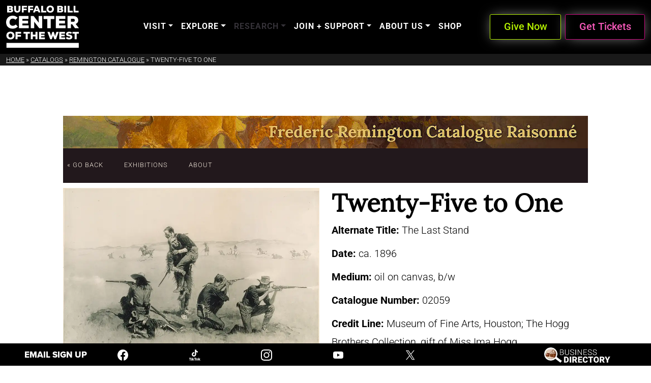

--- FILE ---
content_type: text/html; charset=UTF-8
request_url: https://centerofthewest.org/catalogs/remington/?bibs=1633&view_id=2070
body_size: 46769
content:
<!doctype html>
<html lang="en-US">

<head>

	<meta charset="UTF-8">
	<meta name="viewport" content="width=device-width, initial-scale=1">

	<!-- wp_head -->
	<meta name='robots' content='index, follow, max-image-preview:large, max-snippet:-1, max-video-preview:-1' />
	<style>img:is([sizes="auto" i], [sizes^="auto," i]) { contain-intrinsic-size: 3000px 1500px }</style>
	
	<!-- This site is optimized with the Yoast SEO Premium plugin v25.3.1 (Yoast SEO v26.6) - https://yoast.com/wordpress/plugins/seo/ -->
	<title>Twenty-Five to One - Frederic Remington online Catalogue - Buffalo Bill Center of the West</title>
	<meta name="description" content="1896|oil on canvas, b/w|lr: --Frederic Remington-|Copyright info: &quot;The Last Stand. By Frederic Remington. (Six troopers surrounded by band of Indians; Indians riding around them in circle to make their fire uncertain). Entered in the name of W. D. Harvey, under F 52982, April 20, 1907; 2 copies received April 20, 1907.&quot;|The Hogg Brothers Collection, Houston, Texas; Miss Ima Hogg, 
Houston, Texas; present owner" />
	<link rel="canonical" href="https://centerofthewest.org/catalogs/remington/?view_id=2070" />
	<meta property="og:locale" content="en_US" />
	<meta property="og:type" content="article" />
	<meta property="og:title" content="Twenty-Five to One - Remington Catalogue" />
	<meta property="og:description" content="The Frederic Remington catalogue raisonné includes signed oils, watercolors, and drawings by the artist known to us at this time. It also comprises any signed and unsigned oils, watercolors, and drawings that were published during his lifetime, but their whereabouts are unknown today." />
	<meta property="og:url" content="https://centerofthewest.org/catalogs/remington/?view_id=2070" />
	<meta property="og:site_name" content="Buffalo Bill Center of the West" />
	<meta property="article:publisher" content="https://www.facebook.com/centerofthewest" />
	<meta property="article:modified_time" content="2025-09-10T16:57:33+00:00" />
	<meta property="og:image" content="https://centerofthewest.org/wp-content/uploads/2024/04/Remington-Web-Banner-1.jpg" />
	<meta property="og:image:width" content="1600" />
	<meta property="og:image:height" content="728" />
	<meta property="og:image:type" content="image/jpeg" />
	<meta name="twitter:card" content="summary_large_image" />
	<meta name="twitter:site" content="@centerofthewest" />
	<meta name="twitter:label1" content="Est. reading time" />
	<meta name="twitter:data1" content="24 minutes" />
	<script type="application/ld+json" class="yoast-schema-graph">{"@context":"https://schema.org","@graph":[{"@type":"WebPage","@id":"https://centerofthewest.org/catalogs/remington/?view_id=2070","url":"https://centerofthewest.org/catalogs/remington/?view_id=2070","name":"Twenty-Five to One - Frederic Remington online Catalogue - Buffalo Bill Center of the West","isPartOf":{"@id":"https://centerofthewest.org/#website"},"primaryImageOfPage":{"@id":"https://centerofthewest.org/catalogs/remington/#primaryimage"},"image":{"@id":"https://centerofthewest.org/catalogs/remington/#primaryimage"},"thumbnailUrl":"https://centerofthewest.org/wp-content/uploads/2024/04/Remington-Web-Banner-1.jpg","datePublished":"2024-04-26T04:33:53+00:00","dateModified":"2025-09-10T16:57:33+00:00","description":"The Frederic Remington catalogue raisonné includes signed oils, watercolors, and drawings by the artist known to us at this time. It also comprises any signed and unsigned oils, watercolors, and drawings that were published during his lifetime, but their whereabouts are unknown today.","breadcrumb":{"@id":"https://centerofthewest.org/catalogs/remington/#breadcrumb"},"inLanguage":"en-US","potentialAction":[{"@type":"ReadAction","target":["https://centerofthewest.org/catalogs/remington/"]}]},{"@type":"ImageObject","inLanguage":"en-US","@id":"https://centerofthewest.org/catalogs/remington/#primaryimage","url":"https://centerofthewest.org/wp-content/uploads/2024/04/Remington-Web-Banner-1.jpg","contentUrl":"https://centerofthewest.org/wp-content/uploads/2024/04/Remington-Web-Banner-1.jpg","width":1600,"height":728,"caption":"Frederic Remington Online Catalog"},{"@type":"BreadcrumbList","@id":"https://centerofthewest.org/catalogs/remington/#breadcrumb","itemListElement":[{"@type":"ListItem","position":1,"name":"Home","item":"https://centerofthewest.org/"},{"@type":"ListItem","position":2,"name":"Catalogs","item":"https://centerofthewest.org/catalogs/"},{"@type":"ListItem","position":3,"name":"Remington Catalogue","item":"https://centerofthewest.org/catalogs/remington/"},{"@type":"ListItem","position":4,"name":"Twenty-Five to One"}]},{"@type":"WebSite","@id":"https://centerofthewest.org/#website","url":"https://centerofthewest.org/","name":"Buffalo Bill Center of the West","description":"","publisher":{"@id":"https://centerofthewest.org/#organization"},"alternateName":"Center of the West","potentialAction":[{"@type":"SearchAction","target":{"@type":"EntryPoint","urlTemplate":"https://centerofthewest.org/?s={search_term_string}"},"query-input":{"@type":"PropertyValueSpecification","valueRequired":true,"valueName":"search_term_string"}}],"inLanguage":"en-US"},{"@type":"Organization","@id":"https://centerofthewest.org/#organization","name":"Buffalo Bill Center of the West","alternateName":"Center of the West","url":"https://centerofthewest.org/","logo":{"@type":"ImageObject","inLanguage":"en-US","@id":"https://centerofthewest.org/#/schema/logo/image/","url":"https://centerofthewest.org/wp-content/uploads/2019/05/BB_Center_Logo.png","contentUrl":"https://centerofthewest.org/wp-content/uploads/2019/05/BB_Center_Logo.png","width":200,"height":118,"caption":"Buffalo Bill Center of the West"},"image":{"@id":"https://centerofthewest.org/#/schema/logo/image/"},"sameAs":["https://www.facebook.com/centerofthewest","https://x.com/centerofthewest","https://www.youtube.com/@BuffaloBillCenteroftheWest","https://www.instagram.com/centerofthewest/","https://www.tiktok.com/@centerofthewest"],"description":"The Buffalo Bill Center of the West, located in Cody, Wyoming, is a world-renowned Smithsonian Affiliate dedicated to preserving the rich heritage of the American West. The Center houses five unique museums under one roof celebrating history, culture, art, natural science, and more, and offers a range of immersive experiences including chuckwagon dinners, live raptors, special events, and customized exclusive tours. With its diverse collections, the Center serves as a focal point for exploration, discovery, and hands-on education.","email":"info@centerofthewest.org","telephone":"307-587-4771"},{"creator":{"@type":"Person","name":"Frederic Remington","sameAs":"https://centerofthewest.org/explore/western-art/research/frederic-remington/","birthDate":1861,"deathDate":1909},"image":"https://centerofthewest.org/wp-content/uploads/bbcw-remington/medium/02059.jpg","thumbnailUrl":"https://centerofthewest.org/wp-content/uploads/bbcw-remington/100xthumbnails/02059.jpg","@type":"VisualArtwork","name":"Twenty-Five to One","identifier":"02059","about":"Copyright info: \"<em>The Last Stand</em>. By Frederic Remington. (Six troopers surrounded by band of Indians; Indians riding around them in circle to make their fire uncertain). Entered in the name of W. D. Harvey, under F 52982, April 20, 1907; 2 copies received April 20, 1907.\"","text":"lr: --Frederic Remington-","artMedium":"oil on canvas, b/w","alternateName":"The Last Stand","dateCreated":"1896","url":"https://centerofthewest.org/catalogs/remington/?view_id=2070","copyrightNotice":"Copyright 2026 Buffalo Bill Center of the West.","copyrightYear":2014,"copyrightHolder":{"@id":"https://centerofthewest.org/#organization"},"maintainer":{"@id":"https://centerofthewest.org/#organization"}}]}</script>
	<!-- / Yoast SEO Premium plugin. -->


<link rel='dns-prefetch' href='//cdn.jsdelivr.net' />
<link rel="alternate" type="text/calendar" title="Buffalo Bill Center of the West &raquo; iCal Feed" href="https://centerofthewest.org/events-calendar/?ical=1" />
<link rel='stylesheet' id='tribe-events-pro-mini-calendar-block-styles-css' href='https://centerofthewest.org/wp-content/plugins/events-calendar-pro/build/css/tribe-events-pro-mini-calendar-block.css?ver=7.6.0.1' media='all' />
<link rel='stylesheet' id='elementor-icons-css' href='https://centerofthewest.org/wp-content/plugins/elementor/assets/lib/eicons/css/elementor-icons.min.css?ver=5.40.0' media='all' />
<link rel='stylesheet' id='elementor-common-css' href='https://centerofthewest.org/wp-content/plugins/elementor/assets/css/common.min.css?ver=3.29.2' media='all' />
<link rel='stylesheet' id='e-theme-ui-light-css' href='https://centerofthewest.org/wp-content/plugins/elementor/assets/css/theme-light.min.css?ver=3.29.2' media='all' />
<link rel='stylesheet' id='wp-block-library-css' href='https://centerofthewest.org/wp-includes/css/dist/block-library/style.min.css?ver=6.8.3' media='all' />
<style id='classic-theme-styles-inline-css'>
/*! This file is auto-generated */
.wp-block-button__link{color:#fff;background-color:#32373c;border-radius:9999px;box-shadow:none;text-decoration:none;padding:calc(.667em + 2px) calc(1.333em + 2px);font-size:1.125em}.wp-block-file__button{background:#32373c;color:#fff;text-decoration:none}
</style>
<style id='qsm-quiz-style-inline-css'>


</style>
<style id='global-styles-inline-css'>
:root{--wp--preset--aspect-ratio--square: 1;--wp--preset--aspect-ratio--4-3: 4/3;--wp--preset--aspect-ratio--3-4: 3/4;--wp--preset--aspect-ratio--3-2: 3/2;--wp--preset--aspect-ratio--2-3: 2/3;--wp--preset--aspect-ratio--16-9: 16/9;--wp--preset--aspect-ratio--9-16: 9/16;--wp--preset--color--black: #000000;--wp--preset--color--cyan-bluish-gray: #abb8c3;--wp--preset--color--white: #ffffff;--wp--preset--color--pale-pink: #f78da7;--wp--preset--color--vivid-red: #cf2e2e;--wp--preset--color--luminous-vivid-orange: #ff6900;--wp--preset--color--luminous-vivid-amber: #fcb900;--wp--preset--color--light-green-cyan: #7bdcb5;--wp--preset--color--vivid-green-cyan: #00d084;--wp--preset--color--pale-cyan-blue: #8ed1fc;--wp--preset--color--vivid-cyan-blue: #0693e3;--wp--preset--color--vivid-purple: #9b51e0;--wp--preset--gradient--vivid-cyan-blue-to-vivid-purple: linear-gradient(135deg,rgba(6,147,227,1) 0%,rgb(155,81,224) 100%);--wp--preset--gradient--light-green-cyan-to-vivid-green-cyan: linear-gradient(135deg,rgb(122,220,180) 0%,rgb(0,208,130) 100%);--wp--preset--gradient--luminous-vivid-amber-to-luminous-vivid-orange: linear-gradient(135deg,rgba(252,185,0,1) 0%,rgba(255,105,0,1) 100%);--wp--preset--gradient--luminous-vivid-orange-to-vivid-red: linear-gradient(135deg,rgba(255,105,0,1) 0%,rgb(207,46,46) 100%);--wp--preset--gradient--very-light-gray-to-cyan-bluish-gray: linear-gradient(135deg,rgb(238,238,238) 0%,rgb(169,184,195) 100%);--wp--preset--gradient--cool-to-warm-spectrum: linear-gradient(135deg,rgb(74,234,220) 0%,rgb(151,120,209) 20%,rgb(207,42,186) 40%,rgb(238,44,130) 60%,rgb(251,105,98) 80%,rgb(254,248,76) 100%);--wp--preset--gradient--blush-light-purple: linear-gradient(135deg,rgb(255,206,236) 0%,rgb(152,150,240) 100%);--wp--preset--gradient--blush-bordeaux: linear-gradient(135deg,rgb(254,205,165) 0%,rgb(254,45,45) 50%,rgb(107,0,62) 100%);--wp--preset--gradient--luminous-dusk: linear-gradient(135deg,rgb(255,203,112) 0%,rgb(199,81,192) 50%,rgb(65,88,208) 100%);--wp--preset--gradient--pale-ocean: linear-gradient(135deg,rgb(255,245,203) 0%,rgb(182,227,212) 50%,rgb(51,167,181) 100%);--wp--preset--gradient--electric-grass: linear-gradient(135deg,rgb(202,248,128) 0%,rgb(113,206,126) 100%);--wp--preset--gradient--midnight: linear-gradient(135deg,rgb(2,3,129) 0%,rgb(40,116,252) 100%);--wp--preset--font-size--small: 13px;--wp--preset--font-size--medium: 20px;--wp--preset--font-size--large: 36px;--wp--preset--font-size--x-large: 42px;--wp--preset--spacing--20: 0.44rem;--wp--preset--spacing--30: 0.67rem;--wp--preset--spacing--40: 1rem;--wp--preset--spacing--50: 1.5rem;--wp--preset--spacing--60: 2.25rem;--wp--preset--spacing--70: 3.38rem;--wp--preset--spacing--80: 5.06rem;--wp--preset--shadow--natural: 6px 6px 9px rgba(0, 0, 0, 0.2);--wp--preset--shadow--deep: 12px 12px 50px rgba(0, 0, 0, 0.4);--wp--preset--shadow--sharp: 6px 6px 0px rgba(0, 0, 0, 0.2);--wp--preset--shadow--outlined: 6px 6px 0px -3px rgba(255, 255, 255, 1), 6px 6px rgba(0, 0, 0, 1);--wp--preset--shadow--crisp: 6px 6px 0px rgba(0, 0, 0, 1);}:where(.is-layout-flex){gap: 0.5em;}:where(.is-layout-grid){gap: 0.5em;}body .is-layout-flex{display: flex;}.is-layout-flex{flex-wrap: wrap;align-items: center;}.is-layout-flex > :is(*, div){margin: 0;}body .is-layout-grid{display: grid;}.is-layout-grid > :is(*, div){margin: 0;}:where(.wp-block-columns.is-layout-flex){gap: 2em;}:where(.wp-block-columns.is-layout-grid){gap: 2em;}:where(.wp-block-post-template.is-layout-flex){gap: 1.25em;}:where(.wp-block-post-template.is-layout-grid){gap: 1.25em;}.has-black-color{color: var(--wp--preset--color--black) !important;}.has-cyan-bluish-gray-color{color: var(--wp--preset--color--cyan-bluish-gray) !important;}.has-white-color{color: var(--wp--preset--color--white) !important;}.has-pale-pink-color{color: var(--wp--preset--color--pale-pink) !important;}.has-vivid-red-color{color: var(--wp--preset--color--vivid-red) !important;}.has-luminous-vivid-orange-color{color: var(--wp--preset--color--luminous-vivid-orange) !important;}.has-luminous-vivid-amber-color{color: var(--wp--preset--color--luminous-vivid-amber) !important;}.has-light-green-cyan-color{color: var(--wp--preset--color--light-green-cyan) !important;}.has-vivid-green-cyan-color{color: var(--wp--preset--color--vivid-green-cyan) !important;}.has-pale-cyan-blue-color{color: var(--wp--preset--color--pale-cyan-blue) !important;}.has-vivid-cyan-blue-color{color: var(--wp--preset--color--vivid-cyan-blue) !important;}.has-vivid-purple-color{color: var(--wp--preset--color--vivid-purple) !important;}.has-black-background-color{background-color: var(--wp--preset--color--black) !important;}.has-cyan-bluish-gray-background-color{background-color: var(--wp--preset--color--cyan-bluish-gray) !important;}.has-white-background-color{background-color: var(--wp--preset--color--white) !important;}.has-pale-pink-background-color{background-color: var(--wp--preset--color--pale-pink) !important;}.has-vivid-red-background-color{background-color: var(--wp--preset--color--vivid-red) !important;}.has-luminous-vivid-orange-background-color{background-color: var(--wp--preset--color--luminous-vivid-orange) !important;}.has-luminous-vivid-amber-background-color{background-color: var(--wp--preset--color--luminous-vivid-amber) !important;}.has-light-green-cyan-background-color{background-color: var(--wp--preset--color--light-green-cyan) !important;}.has-vivid-green-cyan-background-color{background-color: var(--wp--preset--color--vivid-green-cyan) !important;}.has-pale-cyan-blue-background-color{background-color: var(--wp--preset--color--pale-cyan-blue) !important;}.has-vivid-cyan-blue-background-color{background-color: var(--wp--preset--color--vivid-cyan-blue) !important;}.has-vivid-purple-background-color{background-color: var(--wp--preset--color--vivid-purple) !important;}.has-black-border-color{border-color: var(--wp--preset--color--black) !important;}.has-cyan-bluish-gray-border-color{border-color: var(--wp--preset--color--cyan-bluish-gray) !important;}.has-white-border-color{border-color: var(--wp--preset--color--white) !important;}.has-pale-pink-border-color{border-color: var(--wp--preset--color--pale-pink) !important;}.has-vivid-red-border-color{border-color: var(--wp--preset--color--vivid-red) !important;}.has-luminous-vivid-orange-border-color{border-color: var(--wp--preset--color--luminous-vivid-orange) !important;}.has-luminous-vivid-amber-border-color{border-color: var(--wp--preset--color--luminous-vivid-amber) !important;}.has-light-green-cyan-border-color{border-color: var(--wp--preset--color--light-green-cyan) !important;}.has-vivid-green-cyan-border-color{border-color: var(--wp--preset--color--vivid-green-cyan) !important;}.has-pale-cyan-blue-border-color{border-color: var(--wp--preset--color--pale-cyan-blue) !important;}.has-vivid-cyan-blue-border-color{border-color: var(--wp--preset--color--vivid-cyan-blue) !important;}.has-vivid-purple-border-color{border-color: var(--wp--preset--color--vivid-purple) !important;}.has-vivid-cyan-blue-to-vivid-purple-gradient-background{background: var(--wp--preset--gradient--vivid-cyan-blue-to-vivid-purple) !important;}.has-light-green-cyan-to-vivid-green-cyan-gradient-background{background: var(--wp--preset--gradient--light-green-cyan-to-vivid-green-cyan) !important;}.has-luminous-vivid-amber-to-luminous-vivid-orange-gradient-background{background: var(--wp--preset--gradient--luminous-vivid-amber-to-luminous-vivid-orange) !important;}.has-luminous-vivid-orange-to-vivid-red-gradient-background{background: var(--wp--preset--gradient--luminous-vivid-orange-to-vivid-red) !important;}.has-very-light-gray-to-cyan-bluish-gray-gradient-background{background: var(--wp--preset--gradient--very-light-gray-to-cyan-bluish-gray) !important;}.has-cool-to-warm-spectrum-gradient-background{background: var(--wp--preset--gradient--cool-to-warm-spectrum) !important;}.has-blush-light-purple-gradient-background{background: var(--wp--preset--gradient--blush-light-purple) !important;}.has-blush-bordeaux-gradient-background{background: var(--wp--preset--gradient--blush-bordeaux) !important;}.has-luminous-dusk-gradient-background{background: var(--wp--preset--gradient--luminous-dusk) !important;}.has-pale-ocean-gradient-background{background: var(--wp--preset--gradient--pale-ocean) !important;}.has-electric-grass-gradient-background{background: var(--wp--preset--gradient--electric-grass) !important;}.has-midnight-gradient-background{background: var(--wp--preset--gradient--midnight) !important;}.has-small-font-size{font-size: var(--wp--preset--font-size--small) !important;}.has-medium-font-size{font-size: var(--wp--preset--font-size--medium) !important;}.has-large-font-size{font-size: var(--wp--preset--font-size--large) !important;}.has-x-large-font-size{font-size: var(--wp--preset--font-size--x-large) !important;}
:where(.wp-block-post-template.is-layout-flex){gap: 1.25em;}:where(.wp-block-post-template.is-layout-grid){gap: 1.25em;}
:where(.wp-block-columns.is-layout-flex){gap: 2em;}:where(.wp-block-columns.is-layout-grid){gap: 2em;}
:root :where(.wp-block-pullquote){font-size: 1.5em;line-height: 1.6;}
</style>
<link rel='stylesheet' id='survey-maker-css' href='https://centerofthewest.org/wp-content/plugins/survey-maker/public/css/survey-maker-public.css?ver=20.1.3' media='all' />
<link rel='stylesheet' id='tribe-events-v2-single-skeleton-css' href='https://centerofthewest.org/wp-content/plugins/the-events-calendar/build/css/tribe-events-single-skeleton.css?ver=6.13.2.1' media='all' />
<link rel='stylesheet' id='tribe-events-v2-single-skeleton-full-css' href='https://centerofthewest.org/wp-content/plugins/the-events-calendar/build/css/tribe-events-single-full.css?ver=6.13.2.1' media='all' />
<link rel='stylesheet' id='tec-events-elementor-widgets-base-styles-css' href='https://centerofthewest.org/wp-content/plugins/the-events-calendar/build/css/integrations/plugins/elementor/widgets/widget-base.css?ver=6.13.2.1' media='all' />
<link rel='stylesheet' id='picostrap-styles-css' href='https://centerofthewest.org/wp-content/themes/centerofthewest25/css-output/bundle.css?ver=102' media='all' />
<link rel='stylesheet' id='dflip-style-css' href='https://centerofthewest.org/wp-content/plugins/3d-flipbook-dflip-lite/assets/css/dflip.min.css?ver=2.3.65' media='all' />
<link rel='stylesheet' id='elementor-frontend-css' href='https://centerofthewest.org/wp-content/plugins/elementor/assets/css/frontend.min.css?ver=3.29.2' media='all' />
<link rel='stylesheet' id='elementor-post-58527-css' href='https://centerofthewest.org/wp-content/uploads/elementor/css/post-58527.css?ver=1766075033' media='all' />
<link rel='stylesheet' id='uael-frontend-css' href='https://centerofthewest.org/wp-content/plugins/ultimate-elementor/assets/min-css/uael-frontend.min.css?ver=1.39.8' media='all' />
<link rel='stylesheet' id='uael-teammember-social-icons-css' href='https://centerofthewest.org/wp-content/plugins/elementor/assets/css/widget-social-icons.min.css?ver=3.24.0' media='all' />
<link rel='stylesheet' id='uael-social-share-icons-brands-css' href='https://centerofthewest.org/wp-content/plugins/elementor/assets/lib/font-awesome/css/brands.css?ver=5.15.3' media='all' />
<link rel='stylesheet' id='uael-social-share-icons-fontawesome-css' href='https://centerofthewest.org/wp-content/plugins/elementor/assets/lib/font-awesome/css/fontawesome.css?ver=5.15.3' media='all' />
<link rel='stylesheet' id='uael-nav-menu-icons-css' href='https://centerofthewest.org/wp-content/plugins/elementor/assets/lib/font-awesome/css/solid.css?ver=5.15.3' media='all' />
<link rel='stylesheet' id='widget-spacer-css' href='https://centerofthewest.org/wp-content/plugins/elementor/assets/css/widget-spacer.min.css?ver=3.29.2' media='all' />
<link rel='stylesheet' id='widget-divider-css' href='https://centerofthewest.org/wp-content/plugins/elementor/assets/css/widget-divider.min.css?ver=3.29.2' media='all' />
<link rel='stylesheet' id='elementor-post-99693-css' href='https://centerofthewest.org/wp-content/uploads/elementor/css/post-99693.css?ver=1766075039' media='all' />
<link rel='stylesheet' id='elementor-gf-local-roboto-css' href='https://centerofthewest.org/wp-content/uploads/elementor/google-fonts/css/roboto.css?ver=1746210817' media='all' />
<link rel='stylesheet' id='elementor-gf-local-robotoslab-css' href='https://centerofthewest.org/wp-content/uploads/elementor/google-fonts/css/robotoslab.css?ver=1746210823' media='all' />
<script src="https://centerofthewest.org/wp-includes/js/jquery/jquery.min.js?ver=3.7.1" id="jquery-core-js"></script>
<script src="https://centerofthewest.org/wp-includes/js/jquery/jquery-migrate.min.js?ver=3.4.1" id="jquery-migrate-js"></script>
<script id="elementor-pro-app-js-before">
var elementorAppProConfig = {"baseUrl":"https:\/\/centerofthewest.org\/wp-content\/plugins\/elementor-pro\/","site-editor":{"urls":{"legacy_view":"https:\/\/centerofthewest.org\/wp-admin\/edit.php?post_type=elementor_library&tabs_group=theme"},"utms":{"utm_source":"theme-builder","utm_medium":"wp-dash"}},"kit-library":[],"onboarding":[],"import-export":[]};
</script>
<meta name="tec-api-version" content="v1"><meta name="tec-api-origin" content="https://centerofthewest.org"><link rel="alternate" href="https://centerofthewest.org/wp-json/tribe/events/v1/" /><style>
    .gsc-search-button-v2, .gsc-search-button-v2:hover, .gsc-search-button-v2:focus{
        filter: saturate(0) contrast(3.1) !important;
    }
</style>
<script data-cfasync="false" async>
var bbcwGscCallback = function(divName) {
  if (document.readyState == 'complete') {
      setTimeout(function(){
        google.search.cse.element.render({
          div: divName,
          tag: 'search'
        });
        //console.log(jQuery('.gcs-collapser'));
        document.getElementById("bbcw-cse-link").classList.add("loaded");
        setTimeout(function(){ jQuery( "input.gsc-input" ).focus(function() {jQuery("input.gsc-input").removeAttr('placeholder');}); }, 0);
      },3000);
  }
  else{
      setTimeout(function(){
        google.setOnLoadCallback(function() {
            google.search.cse.element.render({
              div: divName,
              tag: 'search'
            });
        }, true); 
        //this works
        setTimeout(function(){ jQuery( "input.gsc-input" ).focus(function() {jQuery("input.gsc-input").removeAttr('placeholder')}); }, 0);
        document.getElementById("bbcw-cse-link").classList.add("loaded");
      },3000);
  }
}

//no longer need two divs
//google.charts.load('current', {packages: ['corechart']});
window.__gcse = {
  parsetags: 'explicit',
  callback: bbcwGscCallback("utility-nav-cse")
};

(function() {
    //this is *.centerofthewest.org
    var cx = '001278154217518672357:zovkwunrjis';
    //centerofthewest.org only, NOT IN USE no idea if it works
    //var cx='001278154217518672357:a_rkv4eo23y';
    var gcse = document.createElement('script'); gcse.type = 'text/javascript';
    gcse.async = true;
    gcse.src = 'https://cse.google.com/cse.js?cx=' + cx;
    var s = document.getElementsByTagName('script')[0]; s.parentNode.insertBefore(gcse, s);
})();
</script>

 <meta name="generator" content="Elementor 3.29.2; features: additional_custom_breakpoints, e_local_google_fonts; settings: css_print_method-external, google_font-enabled, font_display-auto">
			<style>
				.e-con.e-parent:nth-of-type(n+4):not(.e-lazyloaded):not(.e-no-lazyload),
				.e-con.e-parent:nth-of-type(n+4):not(.e-lazyloaded):not(.e-no-lazyload) * {
					background-image: none !important;
				}
				@media screen and (max-height: 1024px) {
					.e-con.e-parent:nth-of-type(n+3):not(.e-lazyloaded):not(.e-no-lazyload),
					.e-con.e-parent:nth-of-type(n+3):not(.e-lazyloaded):not(.e-no-lazyload) * {
						background-image: none !important;
					}
				}
				@media screen and (max-height: 640px) {
					.e-con.e-parent:nth-of-type(n+2):not(.e-lazyloaded):not(.e-no-lazyload),
					.e-con.e-parent:nth-of-type(n+2):not(.e-lazyloaded):not(.e-no-lazyload) * {
						background-image: none !important;
					}
				}
			</style>
			<link rel="icon" href="https://centerofthewest.org/cdn-cgi/image/width=32,height=32,fit=crop,quality=60,scq=45,gravity=auto,sharpen=1,metadata=none,format=auto,onerror=redirect/wp-content/uploads/2025/06/Buffalo-Bill-icon512x512.png" sizes="32x32" />
<link rel="icon" href="https://centerofthewest.org/cdn-cgi/image/width=192,height=192,fit=crop,quality=60,scq=45,gravity=auto,sharpen=1,metadata=none,format=auto,onerror=redirect/wp-content/uploads/2025/06/Buffalo-Bill-icon512x512.png" sizes="192x192" />
<link rel="apple-touch-icon" href="https://centerofthewest.org/cdn-cgi/image/quality=60,scq=45,gravity=auto,sharpen=1,metadata=none,format=auto,onerror=redirect/wp-content/uploads/2025/06/Buffalo-Bill-icon512x512.png" />
<meta name="msapplication-TileImage" content="https://centerofthewest.org/wp-content/uploads/2025/06/Buffalo-Bill-icon512x512.png" />
		<style id="wp-custom-css">
			.gfield_list_icons img {
width: 17px;
}

.tribe-events .tribe-events-calendar-list__event-date-tag-weekday {
color: white !important;
}		</style>
			<!-- /wp_head -->
<script data-cfasync="false" nonce="1f8cf8b9-6250-4447-9beb-eeaf659679b1">try{(function(w,d){!function(j,k,l,m){if(j.zaraz)console.error("zaraz is loaded twice");else{j[l]=j[l]||{};j[l].executed=[];j.zaraz={deferred:[],listeners:[]};j.zaraz._v="5874";j.zaraz._n="1f8cf8b9-6250-4447-9beb-eeaf659679b1";j.zaraz.q=[];j.zaraz._f=function(n){return async function(){var o=Array.prototype.slice.call(arguments);j.zaraz.q.push({m:n,a:o})}};for(const p of["track","set","debug"])j.zaraz[p]=j.zaraz._f(p);j.zaraz.init=()=>{var q=k.getElementsByTagName(m)[0],r=k.createElement(m),s=k.getElementsByTagName("title")[0];s&&(j[l].t=k.getElementsByTagName("title")[0].text);j[l].x=Math.random();j[l].w=j.screen.width;j[l].h=j.screen.height;j[l].j=j.innerHeight;j[l].e=j.innerWidth;j[l].l=j.location.href;j[l].r=k.referrer;j[l].k=j.screen.colorDepth;j[l].n=k.characterSet;j[l].o=(new Date).getTimezoneOffset();if(j.dataLayer)for(const t of Object.entries(Object.entries(dataLayer).reduce((u,v)=>({...u[1],...v[1]}),{})))zaraz.set(t[0],t[1],{scope:"page"});j[l].q=[];for(;j.zaraz.q.length;){const w=j.zaraz.q.shift();j[l].q.push(w)}r.defer=!0;for(const x of[localStorage,sessionStorage])Object.keys(x||{}).filter(z=>z.startsWith("_zaraz_")).forEach(y=>{try{j[l]["z_"+y.slice(7)]=JSON.parse(x.getItem(y))}catch{j[l]["z_"+y.slice(7)]=x.getItem(y)}});r.referrerPolicy="origin";r.src="/cdn-cgi/zaraz/s.js?z="+btoa(encodeURIComponent(JSON.stringify(j[l])));q.parentNode.insertBefore(r,q)};["complete","interactive"].includes(k.readyState)?zaraz.init():j.addEventListener("DOMContentLoaded",zaraz.init)}}(w,d,"zarazData","script");window.zaraz._p=async d$=>new Promise(ea=>{if(d$){d$.e&&d$.e.forEach(eb=>{try{const ec=d.querySelector("script[nonce]"),ed=ec?.nonce||ec?.getAttribute("nonce"),ee=d.createElement("script");ed&&(ee.nonce=ed);ee.innerHTML=eb;ee.onload=()=>{d.head.removeChild(ee)};d.head.appendChild(ee)}catch(ef){console.error(`Error executing script: ${eb}\n`,ef)}});Promise.allSettled((d$.f||[]).map(eg=>fetch(eg[0],eg[1])))}ea()});zaraz._p({"e":["(function(w,d){})(window,document)"]});})(window,document)}catch(e){throw fetch("/cdn-cgi/zaraz/t"),e;};</script></head>

<body class="wp-singular page-template-default page page-id-99693 page-child parent-pageid-99691 wp-custom-logo wp-embed-responsive wp-theme-picostrap5 wp-child-theme-centerofthewest25 lc-custom-header lc-custom-footer tribe-no-js elementor-default elementor-kit-58527 elementor-page elementor-page-99693">
	
	


<header id='lc-header'><div class="bbcw-primary-nav-container bbcw-top-elements position-sticky top-0 w-100 z-3 bbcw-topmost-menu" style="">
	<style>
	/* uncomment these lines to color any way you want!
		body{
			--bbcw-light-menu: #6fff00;
			--bbcw-light-menu-rgb:11,255,0;
			--bbcw-dark-menu: #6B0504;
			--bbcw-dark-menu-rgb: 95,12,6;
			
		}*/
	</style>
	<nav class="navbar navbar-expand-xl  top-0">
		<div class="container-fluid ">
			<div class="navbar-brand d-block flex-xl-grow-1">
				<a class="" href="https://centerofthewest.org/" style="" aria-label="Back to the homepage">
					<svg class="bbcwLogoHeaderSVG" xmlns="http://www.w3.org/2000/svg" version="1.1" viewBox="0 0 362.55 210.62">
						<g id="bbcw-logo-svg">
							<style>
                  .st000-bbcw-logo-header {
                    fill: currentColor;
                  }
                </style>
							<rect class="st000-bbcw-logo-header" x="1.82" y="186.5" width="360.43" height="24.13"></rect>
							<polygon class="st000-bbcw-logo-header" points="330.78 139.9 341.38 139.9 341.38 167.8 351.62 167.8 351.62 139.9 362.27 139.9 362.27 131.43 330.78 131.43 330.78 139.9"></polygon>
							<path class="st000-bbcw-logo-header" d="M314.85,138.59c3.17,0,6.03.68,8.52,2.55l5.09-6.41c-3.9-3.07-8.44-4.31-13.9-4.31-7.69,0-15.5,3.61-15.5,11.3,0,9.04,7.03,10.84,14.81,11.79,4.15.51,6.08,1.79,6.08,3.61,0,2.03-2.34,3.5-5.72,3.5-3.07,0-7.07-.91-10.65-4.39l-5.66,6.58c4.44,4.6,10,6.36,16.54,6.31,8.16-.05,15.67-3.87,15.67-12.13s-7.41-11.01-14.75-12.05c-3.57-.51-6.03-1.01-6.03-3.5,0-2.07,3.01-2.84,5.5-2.84Z"></path>
							<polygon class="st000-bbcw-logo-header" points="293.45 140.05 293.45 131.43 265.08 131.43 265.08 167.8 294.17 167.8 294.17 159.12 275.21 159.12 275.21 153.62 292.41 153.62 292.41 145.25 275.21 145.25 275.21 140.05 293.45 140.05"></polygon>
							<path class="st000-bbcw-logo-header" d="M230.5,131.43l-6.7,21.2c-.52-2.7-1.04-5.66-1.92-8.42l-4.68-12.78h-11.22l13.56,36.37h8.31l6.23-17.46,6.44,17.46h8.36l13.25-36.37h-11.22l-4.36,12.52c-.83,3.01-1.51,5.92-2.03,8.68l-6.91-21.2h-7.12Z"></path>
							<polygon class="st000-bbcw-logo-header" points="193.2 159.12 174.23 159.12 174.23 153.62 191.43 153.62 191.43 145.25 174.23 145.25 174.23 140.05 192.47 140.05 192.47 131.43 164.1 131.43 164.1 167.8 193.2 167.8 193.2 159.12"></polygon>
							<polygon class="st000-bbcw-logo-header" points="156.45 167.8 156.45 131.43 146.26 131.43 146.26 145.25 133.17 145.25 133.17 131.43 122.88 131.43 122.88 167.8 133.17 167.8 133.17 154.03 146.26 154.03 146.26 167.8 156.45 167.8"></polygon>
							<polygon class="st000-bbcw-logo-header" points="107.77 167.8 107.77 139.9 118.42 139.9 118.42 131.43 86.93 131.43 86.93 139.9 97.53 139.9 97.53 167.8 107.77 167.8"></polygon>
							<polygon class="st000-bbcw-logo-header" points="75.04 140.05 75.04 131.43 47.14 131.43 47.14 167.8 57.32 167.8 57.32 155.28 73.95 155.28 73.95 146.86 57.32 146.86 57.32 140.05 75.04 140.05"></polygon>
							<path class="st000-bbcw-logo-header" d="M21.58,168.96c11.95,0,20.21-7.19,20.21-19.35s-8.26-19.35-20.21-19.35-20.21,7.4-20.21,19.35,8.31,19.35,20.21,19.35ZM21.58,139.04c6.03,0,9.92,4.33,9.92,10.57s-3.9,10.57-9.92,10.57-9.92-4.49-9.92-10.57,4.05-10.57,9.92-10.57Z"></path>
							<path class="st000-bbcw-logo-header" d="M346.71,91.6c10.27-4.52,12.88-10.88,12.88-18.36,0-10.97-8.09-20.98-23.67-20.98h-29.77v60.93h17.23v-19.76h6l14.19,19.76h18.97v-1.05l-15.84-20.54ZM336.09,80.63h-12.71v-14.62h12.53c4.53,0,6.7,3.74,6.7,7.57s-2,7.05-6.53,7.05Z"></path>
							<polygon class="st000-bbcw-logo-header" points="296.4 98.65 264.63 98.65 264.63 89.42 293.44 89.42 293.44 75.41 264.63 75.41 264.63 66.71 295.18 66.71 295.18 52.26 247.66 52.26 247.66 113.19 296.4 113.19 296.4 98.65"></polygon>
							<polygon class="st000-bbcw-logo-header" points="187.29 67.3 205.05 67.3 205.05 113.19 222.48 113.19 222.48 67.3 240.32 67.3 240.32 52.26 187.29 52.26 187.29 67.3"></polygon>
							<path class="st000-bbcw-logo-header" d="M179.86,113.19v-60.93h-17.32v20.89c.09,2.35.09,5.14.52,12.45l-25.76-33.33h-14.62v60.93h17.41v-19.5l-.26-13.31,25.41,32.81h14.62Z"></path>
							<polygon class="st000-bbcw-logo-header" points="112.9 98.65 81.13 98.65 81.13 89.42 109.94 89.42 109.94 75.41 81.13 75.41 81.13 66.71 111.68 66.71 111.68 52.26 64.16 52.26 64.16 113.19 112.9 113.19 112.9 98.65"></polygon>
							<path class="st000-bbcw-logo-header" d="M33.34,115.32c8.76,0,18.15-3.55,25.02-10.34l-10.1-10.75c-4.35,4.44-10.24,6.46-14.93,6.46-12.01,0-16.28-8.78-16.28-17.45s4.53-18.06,16.28-18.06c4.09,0,9.18,1.42,13.54,5.59l10.62-10.16c-6.88-6.7-15.36-10.31-24.15-10.31C10.45,50.3,0,67.49,0,83.16c0,16.86,9.4,32.16,33.34,32.16Z"></path>
							<polygon class="st000-bbcw-logo-header" points="361.58 26.25 345.73 26.25 345.73 1.09 336.37 1.09 336.37 34.2 361.58 34.2 361.58 26.25"></polygon>
							<polygon class="st000-bbcw-logo-header" points="332.02 26.25 316.18 26.25 316.18 1.09 306.81 1.09 306.81 34.2 332.02 34.2 332.02 26.25"></polygon>
							<rect class="st000-bbcw-logo-header" x="290.02" y="1.09" width="9.32" height="33.11"></rect>
							<path class="st000-bbcw-logo-header" d="M284.63,24.5c0-2.98-1.51-6.05-4.59-7.71,2.89-1.32,3.64-3.93,3.64-6.43,0-6.34-5.39-9.27-12.02-9.27h-16.93v33.11h17.08c6.06-.05,12.82-2.27,12.82-9.7ZM263.96,8.66h7.57c1.84,0,2.88,1.28,2.88,2.74s-1.04,2.6-2.98,2.6h-7.47v-5.34ZM263.96,20.91h7.9c2.32,0,3.5,1.23,3.5,3.03s-1.13,2.98-3.5,2.98h-7.9v-6.01Z"></path>
							<path class="st000-bbcw-logo-header" d="M219.98,35.29c10.88,0,18.4-6.57,18.4-17.64S230.86,0,219.98,0s-18.4,6.76-18.4,17.64,7.57,17.64,18.4,17.64ZM219.98,7.99c5.49,0,9.03,3.97,9.03,9.65s-3.55,9.65-9.03,9.65-9.04-4.12-9.04-9.65,3.69-9.65,9.04-9.65Z"></path>
							<polygon class="st000-bbcw-logo-header" points="200.21 26.25 184.36 26.25 184.36 1.09 175 1.09 175 34.2 200.21 34.2 200.21 26.25"></polygon>
							<path class="st000-bbcw-logo-header" d="M143.92,34.2l2.15-6.01h13.2l2.15,6.01h9.93L157.69,1.09h-10.05l-13.66,33.11h9.93ZM152.67,9.79l3.98,11.11h-7.97l3.99-11.11Z"></path>
							<polygon class="st000-bbcw-logo-header" points="118.99 22.8 134.13 22.8 134.13 15.14 118.99 15.14 118.99 8.94 135.12 8.94 135.12 1.09 109.72 1.09 109.72 34.2 118.99 34.2 118.99 22.8"></polygon>
							<polygon class="st000-bbcw-logo-header" points="87.68 22.8 102.82 22.8 102.82 15.14 87.68 15.14 87.68 8.94 103.81 8.94 103.81 1.09 78.41 1.09 78.41 34.2 87.68 34.2 87.68 22.8"></polygon>
							<path class="st000-bbcw-logo-header" d="M55.71,34.86c9.7,0,15.66-5.49,15.61-15.28V1.09h-9.32v18.5c0,5.01-2.51,7.29-6.29,7.29s-6.29-2.18-6.29-7.38V1.09h-9.32v18.4c0,10.12,5.91,15.37,15.61,15.37Z"></path>
							<path class="st000-bbcw-logo-header" d="M34.95,24.5c0-2.98-1.51-6.05-4.59-7.71,2.89-1.32,3.64-3.93,3.64-6.43,0-6.34-5.39-9.27-12.01-9.27H5.05v33.11h17.08c6.05-.05,12.82-2.27,12.82-9.7ZM14.28,8.66h7.57c1.84,0,2.88,1.28,2.88,2.74s-1.04,2.6-2.98,2.6h-7.47v-5.34ZM14.28,20.91h7.9c2.32,0,3.5,1.23,3.5,3.03s-1.14,2.98-3.5,2.98h-7.9v-6.01Z"></path>
						</g>
					</svg>
				</a>
			</div>


			<button class="navbar-toggler" type="button" data-bs-toggle="offcanvas" data-bs-target="#offcanvasNavbarBBCW" aria-controls="offcanvasNavbarBBCW" aria-label="Toggle mobile menu">
				<svg id="offcanvasTogglerSVG" height="2em" width="2em" xmlns="http://www.w3.org/2000/svg" version="1.1" viewBox="0 0 36 36">
					<defs>
						<style>
					      .st0-menu-icon {
					        fill-opacity: 0;
					      }

					      .st0-menu-icon, .st1-menu-icon {
					        fill: currentColor;
					      }
					    </style>
					</defs>
					<rect class="st0-menu-icon" x="0" y="0" width="36" height="36" transform="translate(36 36) rotate(-180)"></rect>
					<path class="st1-menu-icon" d="M4.5,18v.08c.04.77.65,1.39,1.43,1.42h21.21s-1.95,1.93-1.95,1.93c0,0,0,0,0,0-.58.59-.58,1.54,0,2.12,0,0,0,0,0,0,.59.58,1.54.58,2.12,0l4.5-4.5s0,0,0,0c.58-.59.58-1.54,0-2.12l-4.5-4.5c-.59-.59-1.54-.59-2.13,0s-.59,1.54,0,2.13l1.95,1.93H5.93c-.8.04-1.43.7-1.43,1.5Z"></path>
					<rect class="st1-menu-icon" x="4.5" y="25.5" width="27" height="3" rx="1.43" ry="1.43" transform="translate(36 54) rotate(180)"></rect>
					<rect class="st1-menu-icon" x="4.5" y="7.5" width="27" height="3" rx="1.42" ry="1.42" transform="translate(36 18) rotate(180)"></rect>
				</svg>
			</button>


			<div class="offcanvas offcanvas-start bbcw-nav-offcanvas" tabindex="-1" id="offcanvasNavbarBBCW" aria-labelledby="offcanvasNavbarLabel">

				<div class="offcanvas-header">

					<button type="button" class="btn-close btn-close-white" data-bs-dismiss="offcanvas" aria-label="Close"></button>

				</div>

				<div class="offcanvas-body align-items-center justify-content-center">
					 <!--  lc_nav_menu --> <ul id="menu-2025-topnav" class="navbar-nav mx-auto align-items-xl-center gap-3 bbcw-primary-nav"><li class="menu-item menu-item-type-custom menu-item-object-custom menu-item-has-children dropdown nav-item nav-item-109297"><a href="http://*" class="nav-link  dropdown-toggle" data-bs-toggle="dropdown" data-bs-auto-close="outside" aria-haspopup="true" aria-expanded="false" role="button">Visit</a>
<ul class="dropdown-menu  depth_0">
	<li class="menu-item menu-item-type-post_type menu-item-object-page nav-item nav-item-109304"><a href="https://centerofthewest.org/plan-your-visit/" class="dropdown-item ">Plan Your Trip</a></li>
	<li class="menu-item menu-item-type-post_type menu-item-object-page nav-item nav-item-109305"><a href="https://centerofthewest.org/calendar/" class="dropdown-item ">Event Calendar</a></li>
	<li class="menu-item menu-item-type-post_type menu-item-object-page nav-item nav-item-109307"><a href="https://centerofthewest.org/experiences/exclusive-tours/" class="dropdown-item ">Exclusive Tours</a></li>
	<li class="menu-item menu-item-type-post_type menu-item-object-page nav-item nav-item-109308"><a href="https://centerofthewest.org/raptor-experience/" class="dropdown-item ">Raptor Experience</a></li>
	<li class="menu-item menu-item-type-post_type menu-item-object-page nav-item nav-item-109311"><a href="https://centerofthewest.org/chuckwagon/" class="dropdown-item ">Chuckwagon Dinners</a></li>
	<li class="menu-item menu-item-type-post_type menu-item-object-page nav-item nav-item-115917"><a href="https://centerofthewest.org/visit/group-sales/" class="dropdown-item ">Group Tours</a></li>
	<li class="menu-item menu-item-type-post_type menu-item-object-page nav-item nav-item-109310"><a href="https://centerofthewest.org/visit/facility-rentals/" class="dropdown-item ">Catering &#038; Facility Rentals</a></li>
</ul>
</li>
<li class="menu-item menu-item-type-custom menu-item-object-custom menu-item-has-children dropdown nav-item nav-item-109298"><a href="#" class="nav-link  dropdown-toggle" data-bs-toggle="dropdown" data-bs-auto-close="outside" aria-haspopup="true" aria-expanded="false" role="button">Explore</a>
<ul class="dropdown-menu  depth_0">
	<li class="menu-item menu-item-type-post_type menu-item-object-page nav-item nav-item-109312"><a href="https://centerofthewest.org/our-museums/" class="dropdown-item ">Museums</a></li>
	<li class="menu-item menu-item-type-post_type menu-item-object-page nav-item nav-item-112701"><a href="https://centerofthewest.org/explore/exhibitions/current-exhibitions/" class="dropdown-item ">Current Exhibitions</a></li>
	<li class="menu-item menu-item-type-post_type menu-item-object-page nav-item nav-item-109314"><a href="https://centerofthewest.org/blog/" class="dropdown-item ">Stories of the West</a></li>
	<li class="menu-item menu-item-type-post_type menu-item-object-page nav-item nav-item-109315"><a href="https://centerofthewest.org/museum-minute/" class="dropdown-item ">Museum Minute</a></li>
	<li class="menu-item menu-item-type-post_type menu-item-object-page nav-item nav-item-109316"><a href="https://centerofthewest.org/experiences/" class="dropdown-item ">Experiences</a></li>
	<li class="menu-item menu-item-type-post_type menu-item-object-page nav-item nav-item-109317"><a href="https://centerofthewest.org/school-programs/" class="dropdown-item ">Education Programs</a></li>
</ul>
</li>
<li class="menu-item menu-item-type-custom menu-item-object-custom current-menu-ancestor current-menu-parent menu-item-has-children dropdown nav-item nav-item-109299"><a href="http://*" class="nav-link active dropdown-toggle" data-bs-toggle="dropdown" data-bs-auto-close="outside" aria-haspopup="true" aria-expanded="false" role="button" aria-current="page">Research</a>
<ul class="dropdown-menu  depth_0">
	<li class="menu-item menu-item-type-post_type menu-item-object-page nav-item nav-item-109318"><a href="https://centerofthewest.org/explore/firearms/firearms-records/" class="dropdown-item ">Firearms Records</a></li>
	<li class="menu-item menu-item-type-custom menu-item-object-custom nav-item nav-item-109319"><a target="_blank" href="https://collections.centerofthewest.org/argus/bbhc/Portal/bbhc.aspx" class="dropdown-item ">Collection Objects</a></li>
	<li class="menu-item menu-item-type-post_type menu-item-object-page nav-item nav-item-109320"><a href="https://centerofthewest.org/research/rights-reproductions/" class="dropdown-item ">Rights and Reproductions</a></li>
	<li class="menu-item menu-item-type-post_type menu-item-object-page nav-item nav-item-109321"><a href="https://centerofthewest.org/research/mccracken-research-library/" class="dropdown-item ">McCracken Research Library</a></li>
	<li class="menu-item menu-item-type-post_type menu-item-object-page nav-item nav-item-110477"><a href="https://centerofthewest.org/research/" class="dropdown-item ">>> Library Archives + Resources</a></li>
	<li class="menu-item menu-item-type-post_type menu-item-object-page nav-item nav-item-109322"><a href="https://centerofthewest.org/research/fellowship-program/" class="dropdown-item ">Fellowship Program</a></li>
	<li class="menu-item menu-item-type-post_type menu-item-object-page nav-item nav-item-109323"><a href="https://centerofthewest.org/research/papers-of-william-f-cody/" class="dropdown-item ">The Papers of William F. Cody</a></li>
	<li class="menu-item menu-item-type-post_type menu-item-object-page current-menu-item page_item page-item-99693 current_page_item nav-item nav-item-109324"><a href="https://centerofthewest.org/catalogs/remington/" class="dropdown-item active" aria-current="page">Remington Catalogue</a></li>
	<li class="menu-item menu-item-type-post_type menu-item-object-page nav-item nav-item-109325"><a href="https://centerofthewest.org/catalogs/sharp/" class="dropdown-item ">Sharp Catalogue</a></li>
	<li class="menu-item menu-item-type-custom menu-item-object-custom nav-item nav-item-109326"><a href="https://alexanderproctorsculptor.org/" class="dropdown-item ">Proctor Catalogue</a></li>
</ul>
</li>
<li class="menu-item menu-item-type-custom menu-item-object-custom menu-item-has-children dropdown nav-item nav-item-109300"><a href="http://*" class="nav-link  dropdown-toggle" data-bs-toggle="dropdown" data-bs-auto-close="outside" aria-haspopup="true" aria-expanded="false" role="button">Join + Support</a>
<ul class="dropdown-menu  depth_0">
	<li class="menu-item menu-item-type-post_type menu-item-object-page nav-item nav-item-109327"><a href="https://centerofthewest.org/get-involved/membership-support/" class="dropdown-item ">Membership</a></li>
	<li class="menu-item menu-item-type-post_type menu-item-object-page nav-item nav-item-109328"><a href="https://centerofthewest.org/get-involved/make-a-gift/" class="dropdown-item ">Donate</a></li>
	<li class="menu-item menu-item-type-post_type menu-item-object-page nav-item nav-item-116929"><a href="https://centerofthewest.org/buffalo-nation-sponsorships/" class="dropdown-item ">Buffalo Nation Sponsorships</a></li>
	<li class="menu-item menu-item-type-post_type menu-item-object-page nav-item nav-item-109809"><a href="https://centerofthewest.org/guitar-raffle/" class="dropdown-item ">Guitar Raffle</a></li>
	<li class="menu-item menu-item-type-custom menu-item-object-custom nav-item nav-item-110468"><a href="https://centerofthewest.org/car-raffle/" class="dropdown-item ">Car Raffle</a></li>
	<li class="menu-item menu-item-type-post_type menu-item-object-page nav-item nav-item-109330"><a href="https://centerofthewest.org/buy-kids-raptor-adoption-kit/" class="dropdown-item ">Raptor Adoption</a></li>
	<li class="menu-item menu-item-type-custom menu-item-object-custom nav-item nav-item-109331"><a href="https://plannedgiving.centerofthewest.org" class="dropdown-item ">Planned Giving</a></li>
	<li class="menu-item menu-item-type-custom menu-item-object-custom nav-item nav-item-109332"><a href="https://centerofthewest.org/event/patrons-ball/" class="dropdown-item ">Patrons Ball</a></li>
	<li class="menu-item menu-item-type-post_type menu-item-object-page nav-item nav-item-109333"><a href="https://centerofthewest.org/get-involved/volunteering/" class="dropdown-item ">Volunteer</a></li>
	<li class="menu-item menu-item-type-post_type menu-item-object-page nav-item nav-item-109334"><a href="https://centerofthewest.org/newsletter/" class="dropdown-item ">Email Sign-up</a></li>
</ul>
</li>
<li class="menu-item menu-item-type-custom menu-item-object-custom menu-item-has-children dropdown nav-item nav-item-109301"><a href="http://*" class="nav-link  dropdown-toggle" data-bs-toggle="dropdown" data-bs-auto-close="outside" aria-haspopup="true" aria-expanded="false" role="button">About Us</a>
<ul class="dropdown-menu  depth_0">
	<li class="menu-item menu-item-type-post_type menu-item-object-page nav-item nav-item-109335"><a href="https://centerofthewest.org/about-us/" class="dropdown-item ">Overview</a></li>
	<li class="menu-item menu-item-type-post_type menu-item-object-page nav-item nav-item-112041"><a href="https://centerofthewest.org/center-of-the-west-media-hub/" class="dropdown-item ">Media Hub</a></li>
	<li class="menu-item menu-item-type-post_type menu-item-object-page nav-item nav-item-109336"><a href="https://centerofthewest.org/about-us/employment/" class="dropdown-item ">Careers</a></li>
	<li class="menu-item menu-item-type-post_type menu-item-object-page nav-item nav-item-109337"><a href="https://centerofthewest.org/learn/internships/" class="dropdown-item ">Internships</a></li>
	<li class="menu-item menu-item-type-post_type menu-item-object-page nav-item nav-item-109338"><a href="https://centerofthewest.org/visit/facility-rentals/" class="dropdown-item ">Events and Catering</a></li>
	<li class="menu-item menu-item-type-post_type menu-item-object-page nav-item nav-item-109339"><a href="https://centerofthewest.org/faqs/" class="dropdown-item ">Frequently Asked Questions</a></li>
	<li class="menu-item menu-item-type-post_type menu-item-object-page nav-item nav-item-109340"><a href="https://centerofthewest.org/contact/" class="dropdown-item ">Contact Us</a></li>
	<li class="menu-item menu-item-type-post_type menu-item-object-page nav-item nav-item-109342"><a href="https://centerofthewest.org/about-us/terms-and-policies/" class="dropdown-item ">Terms and Policies</a></li>
	<li class="menu-item menu-item-type-post_type menu-item-object-page nav-item nav-item-109343"><a href="https://centerofthewest.org/about-us/annual-reports/" class="dropdown-item ">Annual Reports</a></li>
</ul>
</li>
<li class="menu-item menu-item-type-custom menu-item-object-custom nav-item nav-item-109302"><a target="_blank" href="https://store.centerofthewest.org" class="nav-link ">Shop</a></li>
</ul> <!-- /lc_nav_menu --> 
					
<script>
    jQuery(document).ready(function(){
        var html='<li class="menu-item nav-item nav-search" ><a class="nav-link" id="bbcw-cse-link" data-bs-toggle="collapse" data-bs-target="#collapse-google-search" role="button" aria-expanded="false" aria-label="Search with Google" aria-controls="collapse-google-search"><svg id="Layer_1_searchGlassSVG" xmlns="http://www.w3.org/2000/svg" version="1.1" viewBox="0 0 169.6 147.24"><defs><style>.search-icon-header {fill: currentColor;}</style></defs><path class="search-icon-header" d="M12.09,70.81C7.99,42.53,27.66,16.19,55.94,12.09c28.28-4.1,54.62,15.57,58.72,43.85,4.1,28.28-15.57,54.62-43.85,58.72-28.28,4.1-54.62-15.57-58.72-43.85M169.59,129.58l-49.46-37.58c-.07-.05-.14-.08-.21-.12,5.68-11.23,8.1-24.23,6.16-37.6C121.07,19.7,88.86-4.35,54.28.66,19.7,5.68-4.35,37.89.66,72.47c5.01,34.58,37.23,58.63,71.81,53.62,13.37-1.94,25.15-7.95,34.3-16.59.06.05.11.11.18.16l49.46,37.58,13.19-17.67h-.01Z"/></svg></a><div class="lc-block collapse position-absolute" id="collapse-google-search"><div id="utility-nav-cse" class="bbcw-google-cse"></div><div class="header-gcs-container"></div></div></li>';
        var lastChi = jQuery('.bbcw-primary-nav').append(html);
        //console.log(lastChi);
    });
</script>



					<div class="mt-3 mt-xl-0 d-flex align-items-center">
						<a class="btn mx-2 btn-outline-info" style="" onclick="" href="https://centerofthewest.org/donate">Give Now</a>
						<a href="https://tickets.centerofthewest.org" target="_blank" class="btn btn-outline-light" style="color:#F859BB;border-color:#cd0881;">Get Tickets</a>
					</div>
				</div>
			</div>
		</div><!-- /container-fluid navbar -->
	</nav>
</div>
<div class="bbcw-breadcrumbs">
	<div class="container-fluid">
		<div class="row">
			<div class="col-12">
				<span><span><a href="https://centerofthewest.org/">Home</a></span> » <span><a href="https://centerofthewest.org/catalogs/">Catalogs</a></span> » <span><a href="https://centerofthewest.org/catalogs/remington/">Remington Catalogue</a></span> » <span class="breadcrumb_last" aria-current="page">Twenty-Five to One</span></span>
			</div>
		</div>
	</div>
</div>

<div id="sticky-footer" class="position-fixed w-100 bottom-0 z-2" style="">

	<style>.sticky-footer-business-directory-icon .desktop-version{max-height:30px}.sticky-footer-icon a{color:white;}.sticky-footer-icon svg{width:1.35rem;height:1.35rem;}.sticky-footer-icons h3{font-size:17px;}</style>

	<div class="sticky-footer-icons d-flex flex-md-row justify-content-around align-content-center align-items-center py-1 mx-2 mx-lg-5">

		<div class="d-flex flex-md-row flex-column align-items-center  flex-md-grow-1 me-3 me-lg-10">
			<h3 class="mb-0"><a href="https://centerofthewest.org/newsletter/" class="align-self-center proxima text-white text-decoration-none">Email Sign up</a></h3>
			<div class="d-flex justify-content-around flex-grow-1 gap-2 gap-lg-0">
				<div class="sticky-footer-icon">
					<a href="https://www.facebook.com/centerofthewest" aria-label="Follow us on Facebook"><svg id="Layer_1_facebook_social" class="bi" height="3em" width="3em" data-name="Layer 1" xmlns="http://www.w3.org/2000/svg" viewBox="0 0 1024 1017.78">
							<defs><style>.cls-1-facebook{fill:currentColor;}</style>
							</defs>
							<path class="cls-1-facebook" d="M1024,512C1024,229.23,794.77,0,512,0S0,229.23,0,512c0,255.55,187.23,467.37,432,505.78V660H302V512H432V399.2C432,270.88,508.44,200,625.39,200c56,0,114.61,10,114.61,10V336H675.44c-63.6,0-83.44,39.47-83.44,80v96H734L711.3,660H592v357.78C836.77,979.37,1024,767.55,1024,512Z"></path>
						</svg></a>
				</div>
				<div class="sticky-footer-icon">
					<a href="https://www.tiktok.com/@centerofthewest" aria-label="Follow us on TikTok"><svg id="Layer_1_TikTok_Social" class="bi" height="1em" width="1em" data-name="Layer 1" xmlns="http://www.w3.org/2000/svg" viewBox="0 0 967.79 938.09">
							<defs><style>.cls-1-tiktok-social{fill:currentColor;}</style>
							</defs>
							<path class="cls-1-tiktok-social" d="M781.57,250.8a143.38,143.38,0,0,1-65.24-120.06h-103l-.17,412.66a86.5,86.5,0,1,1-86.39-89.81,85.25,85.25,0,0,1,25.54,4V352.47a188.61,188.61,0,0,0-25.54-1.85c-104.5,0-189.52,85-189.52,189.53A189.82,189.82,0,0,0,526.8,729.67c104.51,0,189.53-85,189.53-189.52V330.89A244.85,244.85,0,0,0,859.58,377V274A142.41,142.41,0,0,1,781.57,250.8Z" transform="translate(-116.26 -130.74)"></path>
							<path class="cls-1-tiktok-social" d="M116.26,845.9h165.9l-15.23,47.46-43,0v175.49H170.26V893.34l-54,.1Z" transform="translate(-116.26 -130.74)"></path>
							<path class="cls-1-tiktok-social" d="M553.94,845.9H723.68l-15.24,47.46-46.79,0v175.49H607.94V893.34l-54,.1Z" transform="translate(-116.26 -130.74)"></path>
							<polygon class="cls-1-tiktok-social" points="176.02 786.06 229.22 786.06 229.16 938.09 176.34 938.09 176.02 786.06"></polygon>
							<path class="cls-1-tiktok-social" d="M366.56,845.27H419.7V949.09l52.65-51.67h63.43l-66.61,64.64,74.61,106.77H485.24l-49.79-74L419.7,1010.1v58.73H366.56Z" transform="translate(-116.26 -130.74)"></path>
							<path class="cls-1-tiktok-social" d="M906.83,845.27H960V949.09l52.66-51.67h63.43l-66.61,64.64,74.6,106.77H1025.5l-49.79-74L960,1010.1v58.73H906.83Z" transform="translate(-116.26 -130.74)"></path>
							<circle class="cls-1-tiktok-social" cx="202.6" cy="741.92" r="26.77"></circle>
							<path class="cls-1-tiktok-social" d="M794.23,886.82a91,91,0,1,0,91,91A91,91,0,0,0,794.23,886.82Zm0,135.25a44.24,44.24,0,1,1,44.24-44.24A44.24,44.24,0,0,1,794.23,1022.07Z" transform="translate(-116.26 -130.74)"></path>
						</svg></a>
				</div>
				<div class="sticky-footer-icon">
					<a href="https://www.instagram.com/centerofthewest/" aria-label="Follow us on Instagram"><svg id="InstagramSocialSVG" class="bi" height="1em" width="1em" xmlns="http://www.w3.org/2000/svg" viewBox="0 0 503.84 503.84">
							<defs><style>.cls-1-instagram-social{fill:currentColor;}</style>
							</defs>
							<path class="cls-1-instagram-social" d="M256,49.47c67.27,0,75.23.26,101.8,1.47,24.56,1.12,37.9,5.22,46.78,8.67a78,78,0,0,1,29,18.85,78,78,0,0,1,18.85,29c3.45,8.88,7.55,22.22,8.67,46.78,1.21,26.57,1.47,34.53,1.47,101.8s-.26,75.23-1.47,101.8c-1.12,24.56-5.22,37.9-8.67,46.78a83.51,83.51,0,0,1-47.81,47.81c-8.88,3.45-22.22,7.55-46.78,8.67-26.56,1.21-34.53,1.47-101.8,1.47s-75.24-.26-101.8-1.47c-24.56-1.12-37.9-5.22-46.78-8.67a78,78,0,0,1-29-18.85,78,78,0,0,1-18.85-29c-3.45-8.88-7.55-22.22-8.67-46.78-1.21-26.57-1.47-34.53-1.47-101.8s.26-75.23,1.47-101.8c1.12-24.56,5.22-37.9,8.67-46.78a78,78,0,0,1,18.85-29,78,78,0,0,1,29-18.85c8.88-3.45,22.22-7.55,46.78-8.67,26.57-1.21,34.53-1.47,101.8-1.47m0-45.39c-68.42,0-77,.29-103.87,1.52S107,11.08,91,17.3A123.68,123.68,0,0,0,46.36,46.36,123.68,123.68,0,0,0,17.3,91c-6.22,16-10.48,34.34-11.7,61.15S4.08,187.58,4.08,256s.29,77,1.52,103.87S11.08,405,17.3,421a123.68,123.68,0,0,0,29.06,44.62A123.52,123.52,0,0,0,91,494.69c16,6.23,34.34,10.49,61.15,11.71s35.45,1.52,103.87,1.52,77-.29,103.87-1.52S405,500.92,421,494.69A128.74,128.74,0,0,0,494.69,421c6.23-16,10.49-34.34,11.71-61.15s1.52-35.45,1.52-103.87-.29-77-1.52-103.87S500.92,107,494.69,91a123.52,123.52,0,0,0-29.05-44.62A123.68,123.68,0,0,0,421,17.3c-16-6.22-34.34-10.48-61.15-11.7S324.42,4.08,256,4.08Z" transform="translate(-4.08 -4.08)"></path>
							<path class="cls-1-instagram-social" d="M256,126.64A129.36,129.36,0,1,0,385.36,256,129.35,129.35,0,0,0,256,126.64ZM256,340a84,84,0,1,1,84-84A84,84,0,0,1,256,340Z" transform="translate(-4.08 -4.08)"></path>
							<circle class="cls-1-instagram-social" cx="386.4" cy="117.44" r="30.23"></circle>
						</svg></a>
				</div>
				<div class="sticky-footer-icon">
					<a href="https://www.youtube.com/c/BuffaloBillCenteroftheWest" aria-label="Follow us on YouTube"><svg version="1.1" id="Layer_1_youTube_social" class="bi" height="1em" width="1em" xmlns="http://www.w3.org/2000/svg" xmlns:xlink="http://www.w3.org/1999/xlink" x="0px" y="0px" viewBox="0 0 192 192" style="enable-background:new 0 0 192 192;" xml:space="preserve">
							<style type="text/css">
								.st0-youtube-social{fill:currentColor;}
							</style>
							<path class="st0-youtube-social" d="M180.32,53.36c-2.02-7.62-7.99-13.62-15.56-15.66C151.04,34,96,34,96,34s-55.04,0-68.76,3.7
			c-7.57,2.04-13.54,8.04-15.56,15.66C8,67.18,8,96,8,96s0,28.82,3.68,42.64c2.02,7.62,7.99,13.62,15.56,15.66
			C40.96,158,96,158,96,158s55.04,0,68.76-3.7c7.57-2.04,13.54-8.04,15.56-15.66C184,124.82,184,96,184,96S184,67.18,180.32,53.36z
			 M78,122.17V69.83L124,96L78,122.17z"></path>
						</svg>
					</a>
				</div>
				<div class="sticky-footer-icon">
					<a href="https://twitter.com/centerofthewest" aria-label="Follow us X"><svg version="1.1" class="bi" height="1em" width="1em" id="Layer_1_xlogo" xmlns="http://www.w3.org/2000/svg" xmlns:xlink="http://www.w3.org/1999/xlink" x="0px" y="0px" viewBox="0 0 192 192" style="enable-background:new 0 0 192 192;" xml:space="preserve">
							<style type="text/css">
			.st0-twitter-icon{fill:currentColor;}
		</style>
							<path class="st0-twitter-icon" d="M113.4,83.3l59.4-69h-14.1l-51.6,59.9L66,14.3H18.5l62.3,90.6l-62.3,72.4h14.1L87,114l43.5,63.3H178L113.4,83.3
			L113.4,83.3z M94.2,105.7l-6.3-9L37.6,24.9h21.6l40.5,58l6.3,9l52.7,75.3h-21.6L94.2,105.7L94.2,105.7z"></path>
						</svg></a>
				</div>
			</div>
		</div>
		<div class="sticky-footer-business-directory-icon text-white">
			<a href="https://centerofthewest.org/business-directory/" aria-label="Center of the West Business Directory" class="text-white"><img src="https://centerofthewest.org/cdn-cgi/image/width=195,height=45,fit=crop,quality=60,scq=45,gravity=auto,sharpen=1,metadata=none,format=auto,onerror=redirect/wp-content/uploads/2025/06/BusinessDirectoryDesktop2-resized-copy.webp" height="45" width="195" alt="Buffalo Bill Center of the West Business Membership directory" class="desktop-version img-fluid flex-grow-0 object-fit-contain" loading="eager"></a>
		</div>

	</div>

</div>
</header>



	<main id='theme-main'>
        
        <div class="container-fluid d-flex p-0 bg-body position-relative above-post-hero" style="height:36vh;">
                            <div class="position-absolute h-100 w-100" style="background: linear-gradient(180deg, #00000000 -56%, #00000085 123%);">
                    <div class="row h-100">
                        <div class="col-12 d-flex align-items-center">
                            <h1 class="display-4 fw-bold p-lg-3 py-xl-6 py-2 p-3 text-white text-center flex-fill ">Remington Catalogue</h1>
                        </div>
                    </div>
                </div>
                        <img fetchpriority="high" width="640" height="291" src="https://centerofthewest.org/cdn-cgi/image/width=640,height=291,fit=crop,quality=60,scq=45,gravity=auto,sharpen=1,metadata=none,format=auto,onerror=redirect/wp-content/uploads/2024/04/Remington-Web-Banner-1.jpg" class="img-fluid w-100 h-100 object-fit-cover wp-post-image" alt="Frederic Remington Online Catalog" style="" fetchpriority="high" srcset="https://centerofthewest.org/cdn-cgi/image/width=420,quality=60,scq=45,gravity=auto,sharpen=1,metadata=none,format=auto,onerror=redirect/wp-content/uploads/2024/04/Remington-Web-Banner-1.jpg 420w, https://centerofthewest.org/cdn-cgi/image/width=721,quality=60,scq=45,gravity=auto,sharpen=1,metadata=none,format=auto,onerror=redirect/wp-content/uploads/2024/04/Remington-Web-Banner-1.jpg 721w" sizes="auto, (max-width: 420px) 420px, (max-width: 721px) 721px" loading="lazy" />        </div>
        <div class="container position-relative p-lg-5 p-3 bg-body text-body-emphasis">
            <div class="row pb-xxl-6 px-xxl-10 ">
                        <div class="col text-center pb-0 p-2 bg-white d-flex flex-column justify-content-center">
                                    <div class="bbcw-after-title">
                                            </div>
                    <div class="d-flex justify-content-center align-items-center gap-lg-4">
                        
                                    
                    </div>
                </div>
            </div>
      

            <div class="row">
                <div class="col-12 px-2">
                    		<div data-elementor-type="wp-page" data-elementor-id="99693" class="elementor elementor-99693" data-elementor-post-type="page">
						<section class="elementor-section elementor-top-section elementor-element elementor-element-3fec8770 elementor-section-boxed elementor-section-height-default elementor-section-height-default" data-id="3fec8770" data-element_type="section">
						<div class="elementor-container elementor-column-gap-default">
					<div class="elementor-column elementor-col-100 elementor-top-column elementor-element elementor-element-49aaac3f" data-id="49aaac3f" data-element_type="column">
			<div class="elementor-widget-wrap elementor-element-populated">
						<div class="elementor-element elementor-element-498838 elementor-widget elementor-widget-text-editor" data-id="498838" data-element_type="widget" data-widget_type="text-editor.default">
				<div class="elementor-widget-container">
									<div class="remington-single">
<div class="remington-banner thin-banner">
        <img decoding="async" src="https://centerofthewest.org/cdn-cgi/image/quality=60,scq=45,gravity=auto,sharpen=1,metadata=none,format=auto,onerror=redirect/wp-content/plugins/bbcw-remington/assets/Remington_Web_Banner_Thin-4.jpg" alt="Remington Catalogue banner image" class="img-fluid" loading="lazy" />
    </div>
<nav class="navbar navbar-expand navbar-dark bg-dark">
        <!--a class="navbar-brand" href="#"><img decoding="async" src="https://centerofthewest.org/wp-content/plugins/bbcw-remington/assets/remington-catalog-icon.png" alt="Frederic Remington Catalog home" title="Frederic Remington Catalog home" >Frederic Remington Catalog</a --></p>
<div class="navbar-nav mr-auto">
<div class="nav-item"><a class="nav-link nav-remington " href="https://centerofthewest.org/catalogs/remington/?bibs=1633">&laquo; Go back</a></div>
<p>            <!-- div class="nav-item"><a class="nav-link nav-remington  search-expand" href="#SearchBox">Search</a></div -->
<div class="nav-item"><a class="nav-link nav-remington " href="https://centerofthewest.org/catalogs/remington/?view_id=exhibits">Exhibitions</a></div>
<div class="nav-item"><a class="nav-link nav-remington " href="https://centerofthewest.org/catalogs/remington/?view_id=about">About</a></div>
</p></div>
<p>            <!-- maybe someday --><br />
            <!-- div class="navbar-nav ml-auto">
                

<div class="nav-item"><a class="nav-link nav-remington my-favs" title="Just an example of what saving favorites could be like!">My Favs <span class="badge badge-pill badge-light remington-tag">7</span></a></div>


            </div -->
</nav>
<div class="row align-items-start">
<div class="col-12 col-lg-6 remington-single-image">
                <a href="https://centerofthewest.org/cdn-cgi/image/quality=60,scq=45,gravity=auto,sharpen=1,metadata=none,format=auto,onerror=redirect/wp-content/uploads/bbcw-remington/medium/02059.jpg"><img src="https://centerofthewest.org/cdn-cgi/image/quality=60,scq=45,gravity=auto,sharpen=1,metadata=none,format=auto,onerror=redirect/wp-content/uploads/bbcw-remington/medium/02059.jpg" alt='Twenty-Five to One' title='Twenty-Five to One' class='bbcw-remington-img nolightbox' loading="lazy" />   </a>
                            </div>
<div class="col-12 col-lg-6 remington-info">
<h1>Twenty-Five to One</h1>
<p><span class='remington-label'>Alternate Title: </span>The Last Stand</p>
<p><span class='remington-label'>Date: </span>ca. 1896</p>
<p><span class='remington-label'>Medium: </span>oil on canvas, b/w</p>
<p><span class='remington-label'>Catalogue Number: </span>02059</p>
<p><span class='remington-label'>Credit Line: </span>Museum of Fine Arts, Houston; The Hogg Brothers Collection, gift of Miss Ima Hogg</p>
<p><span class='remington-label'>Dimensions: </span>24 x 35&#8243; (60.96 x 88.90 cm)</p>
<p><span class='remington-label'>Illustration: </span>Miles, Gen. Nelson A. <em>Personal Recollections and Observations of General Nelson A. Miles</em>, 1896, p. 177, halftone.</p>
<p><span class='remington-label'>Inscription: </span>lr: &#8211;Frederic Remington-</p>
<p><span class='remington-label'>Illustration Inscription: </span>lr: &#8211;Frederic Remington-</p>
<hr />
<p><span class='remington-label'>Provenance: </span>The Hogg Brothers Collection, Houston, Texas; Miss Ima Hogg,<br />
Houston, Texas; present owner</p>
</p></div>
<div class="col-12">
<h2>Exhibitions</h2>
<p><em>Frederic Remington Centennial Exhibition</em>. Cody, Wyoming: Buffalo<br />
Bill Historical Center, May 1 &#8211; September 15, 1961.<br /><a style='font-size:75%;' href='https://centerofthewest.org/catalogs/remington/?exhibits=30' >View All >></a></p>
<h2>Bibliographies</h2>
<p>McCracken, Harold. <em>Frederic Remington: Artist of the Old West</em>. Philadelphia: J. B. Lippincott Co., 1947.<br /><a style='font-size:75%;' href='https://centerofthewest.org/catalogs/remington/?bibs=41' >View All >></a></p>
<p>McCracken, Harold. <em>The Frederic Remington Book: A Pictorial<br />
History of the West</em>.  Garden City, New York: Doubleday &#038; Co.,<br />
Inc., 1966.<br /><a style='font-size:75%;' href='https://centerofthewest.org/catalogs/remington/?bibs=42' >View All >></a></p>
<p>Card, Helen L. &#8220;Frederic Remington, 1861-1909: Artist Historian of the Old West.&#8221; Scrapbooks of Remington illustrations, compiled c. 1944. Vol. 1-5. The Metropolitan Musem of Art, New York, New York.<br /><a style='font-size:75%;' href='https://centerofthewest.org/catalogs/remington/?bibs=46' >View All >></a></p>
<p>Samuels, Peggy and Harold.  <em>Remington: The Complete Prints</em>.  New<br />
York: Crown Publishers, Inc., 1990.<br /><a style='font-size:75%;' href='https://centerofthewest.org/catalogs/remington/?bibs=564' >View All >></a></p>
<p>Remington, Frederic. <em>Rotogravure</em>.  Akron, OH:  The Werner Co.,<br />
c. 1898, undated portfolio of 14 b/w photogravures, 16 x 23&#8243;<br />
previously published in <em>Personal Recollections of General Nelson<br />
A. Miles}.<br /><a style='font-size:75%;' href='https://centerofthewest.org/catalogs/remington/?bibs=600' >View All >></a></p>
<p>Remington, Frederic.  <em>Remington&#8217;s Frontier Sketches</em>. Intro. by<br />
George S. Rowe.  Chicago:  The Werner Co., 1898.  Contains 15<br />
Remington plates, b/w, 9-1/2 x 12-1/2&#8243;, unpaginated, previously published<br />
in <em>Personal Recollections of Nelson A. Miles}.<br /><a style='font-size:75%;' href='https://centerofthewest.org/catalogs/remington/?bibs=601' >View All >></a></p>
<p>W. D. Harvey, Racine, Wisconsin, 1907, b/w and sepia prints of<br />
previously published images from <em>Personal Recollections of Gen.<br />
Nelson A. Miles</em>.<br /><a style='font-size:75%;' href='https://centerofthewest.org/catalogs/remington/?bibs=602' >View All >></a></p>
<p>Downey, Fairfax. <em>Indian-Fighting Army</em>. New York: Charles<br />
Scribner&#8217;s Sons, 1941.<br /><a style='font-size:75%;' href='https://centerofthewest.org/catalogs/remington/?bibs=871' >View All >></a></p>
<p>Wegner, Hart. &#8220;Frederic Remington and John Ford: Dynamic and<br />
Static Composition Elements of &#8216;Fort Apache.'&#8221; <em>Explorations in<br />
National Cinema</em>, 1977 Film Studies Annual: Part One, p. 26-36.<br /><a style='font-size:75%;' href='https://centerofthewest.org/catalogs/remington/?bibs=879' >View All >></a></p>
<p>Neff, Emily Ballew <em>Frederic Remington: The Hogg Brothers Collection of the Museum of Fine Arts, Houston </em>Princeton University Press, Princeton NJ 2000<em></p>
<p></em><br /><a style='font-size:75%;' href='https://centerofthewest.org/catalogs/remington/?bibs=1633' >View All >></a></p>
</p></div>
</p></div>
<div class="row remington-disclaimer">
<div class="col-12">
<p>The information presented here is based on the Catalogue Raisonné edited by Peter Hassrick in 2016 and was accurate to the best of our knowledge at that time.</p>
</p></div>
</p></div>
</p></div>
<p><!-- /remington-single --></p>



<style>
.above-post-hero, .remington-catalog-button{display:none !important;}
</style>
								</div>
				</div>
					</div>
		</div>
					</div>
		</section>
				<section class="elementor-section elementor-top-section elementor-element elementor-element-216446f elementor-section-boxed elementor-section-height-default elementor-section-height-default" data-id="216446f" data-element_type="section">
						<div class="elementor-container elementor-column-gap-default">
					<div class="elementor-column elementor-col-100 elementor-top-column elementor-element elementor-element-c2f491c" data-id="c2f491c" data-element_type="column">
			<div class="elementor-widget-wrap elementor-element-populated">
						<div class="elementor-element elementor-element-b97153b elementor-widget elementor-widget-spacer" data-id="b97153b" data-element_type="widget" data-widget_type="spacer.default">
				<div class="elementor-widget-container">
							<div class="elementor-spacer">
			<div class="elementor-spacer-inner"></div>
		</div>
						</div>
				</div>
					</div>
		</div>
					</div>
		</section>
				<section class="elementor-section elementor-top-section elementor-element elementor-element-ed8b705 elementor-section-boxed elementor-section-height-default elementor-section-height-default" data-id="ed8b705" data-element_type="section">
						<div class="elementor-container elementor-column-gap-default">
					<div class="elementor-column elementor-col-100 elementor-top-column elementor-element elementor-element-337d749" data-id="337d749" data-element_type="column">
			<div class="elementor-widget-wrap elementor-element-populated">
						<div class="elementor-element elementor-element-4fd7a3b elementor-widget-divider--view-line elementor-widget elementor-widget-divider" data-id="4fd7a3b" data-element_type="widget" data-widget_type="divider.default">
				<div class="elementor-widget-container">
							<div class="elementor-divider">
			<span class="elementor-divider-separator">
						</span>
		</div>
						</div>
				</div>
					</div>
		</div>
					</div>
		</section>
				<section class="elementor-section elementor-top-section elementor-element elementor-element-892fb50 elementor-section-boxed elementor-section-height-default elementor-section-height-default" data-id="892fb50" data-element_type="section">
						<div class="elementor-container elementor-column-gap-default">
					<div class="elementor-column elementor-col-100 elementor-top-column elementor-element elementor-element-26352f1" data-id="26352f1" data-element_type="column">
			<div class="elementor-widget-wrap elementor-element-populated">
						<div class="elementor-element elementor-element-9dda884 elementor-widget elementor-widget-spacer" data-id="9dda884" data-element_type="widget" data-widget_type="spacer.default">
				<div class="elementor-widget-container">
							<div class="elementor-spacer">
			<div class="elementor-spacer-inner"></div>
		</div>
						</div>
				</div>
					</div>
		</div>
					</div>
		</section>
				</div>
		                </div>
            </div>
            <div class="row">
                <div class="col-12">                </div>
            </div>
        </div> 
        <div id="readingProgress"></div>
        <style>
            /* The keyframes */
            @keyframes grow-progress {
                from {
                    transform: scaleX(0);
                }

                to {
                    transform: scaleX(1);
                }
            }

            /* Style and position the progress bar */
            #readingProgress {
                position: fixed;
                z-index: 10;
                left: 0;
                top: 56px;
                width: 100%;
                height: 1em;
                transform-origin: 0 50%;
                height: 0.2em;
                transform-origin: 0 50%;
                background: rgba(0, 0, 0, 0.45);
            }

            /* Create scroll-timeline on the root */
            html {
                scroll-timeline: --page-scroll block;
            }

            #readingProgress {
                animation: grow-progress auto linear;
                animation-timeline: --page-scroll;
            }
        </style>
        

 

</main>
	


<footer id='lc-footer'><div id="hours-and-rates">

<div class="text-dark overflow-hidden">


	<style>
    .rates-table tr{
        transform:scale(1);
        td,th{
            border-style:none;
        }
        
    }
    .rates-table tr.current{
        transform:scale(1);
    }
    .rates-table tr.current .days-attn{
        transform:scale(1.2);
        border-bottom:1px solid #5DE23C;
        font-weight:bolder;
    }
    </style>
	<script>


    </script>
	<div class="container-xxl" id="drawCurrent2">
		<div class="row">
			<div class="col-xl-4 col-12 py-3 justify-content-around align-content-between d-flex flex-column ">
				<h2 class="display-4 fw-bold text-center pb-3 ">Hours</h2>
				<table class="table-striped table rates-table" style="line-height:3;">
					<tbody>
						<tr class="lc-block" data-start="0501" data-end="0915">
							<th scope="row" class=""><span class="bracket-left">May 1 — Sept. 15</span></th>
							<td><span class="bracket-right">8 a.m. – 6 p.m.</span></td>
						</tr>
						<tr class="lc-block" data-start="0916" data-end="1031">
							<th scope="row" class=""><span class="bracket-left">Sept. 16 — Oct. 31</span></th>
							<td class=""><span class="bracket-right">8 a.m. – 5 p.m.</span></td>
						</tr>
						<tr class="lc-block" data-start="1101" data-end="1130">
							<th scope="row" class=""><span class="bracket-left">Nov. 1 — Nov. 30</span></th>
							<td class=""><span class="bracket-right">10 a.m. – 5 p.m.</span></td>
						</tr>
						<tr class="lc-block crossover-years" data-start="1201" data-end="0229">
							<th scope="row" class="pt-3"><span class="bracket-left">Dec. 1 — Feb. 28</span></th>
							<td class=""><span class="bracket-right">10 a.m. – 5 p.m.</span><span class="rfs-7 lh-sm d-block days-attn" style="width:fit-content !important;">Thursday – Sunday</span></td>
						</tr>
						<tr class="lc-block align-content-center" data-start="0301" data-end="0430">
							<th scope="row" class="align-self-center self"><span class="bracket-left">Mar. 1 — Apr. 30</span></th>
							<td class=""><span class="bracket-right">10 a.m. – 5 p.m.</span></td>
						</tr>
					</tbody>
				</table>
				<div class="row flex-grow-1 justify-content-between flex-column align-items-center">
					<div class="col-12 col-lg-10 pt-xl-5 pt-3">
						<h3 class=" proxima rfs-8 text-center pb-2">Buffalo Bill Center of the West</h3>
						<p class="lh-sm text-uppercase rfs-7 fw-bold text-center text-gray-600">720 Sheridan ave <br> Cody, Wyoming 82414</p>
					</div>
					<div class="col-8 pb-1">
						<div class="lc-block">
							<a class="btn btn-dark text-center mx-auto d-block text-uppercase fw-light" href="https://www.google.com/maps/place/Buffalo+Bill+Center+of+the+West/@44.5249986,-109.0731945,15z/data=!4m2!3m1!1s0x0:0xa14ffea0fde35455?sa=X&amp;ved=2ahUKEwjvkt_QhcrwAhUHQ80KHdDjBlwQ_BIwH3oECGEQBQ" role="button" target="_blank">Get Directions</a>
						</div>
					</div>
				</div>

			</div>
			<div class="col-xl-7 offset-xl-1 col-12 bg-light justify-content-center align-content-around py-3 flew-grow-1">
				<h2 class="display-4 fw-bold text-center pb-0">Rates</h2>
				<div class="row g-sm-4 g-xxl-5 g-2 h-100 py-3">
					<div class="col-sm-6 col-md-4 text-center">
						<div class="lc-block card h-100 pt-1 px-1 px-sm-3 px-md-0 py-sm-0 py-2" style="" data-aos="fade" data-aos-easing="ease-in" data-aos-delay="0">
							<div class="d-flex flex-column justify-content-around h-100">
								<div class="d-flex flex-sm-column justify-content-around">
									<div class="lc-block col-6 col-sm mx-auto">
										<div>
											<h2 class="fw-normal font-body rfs-9 py-2 mb-0 text-start ms-5 ms-sm-0">Adults</h2>
										</div>
									</div>
									<div class="lc-block border-bottom border-4 mb-4 px-3 mx-5 d-none d-sm-block">

									</div>
									<div class="lc-block align-content-center flex-grow-1">
										<div class="position-relative w-100">
											<h3 class="rfs-12 fw-normal mb-0"><span class="rfs-8 align-top">$</span>23</h3>

											<p class="font-body rfs-6 text-uppercase text-center position-relative mb-0 d-none" style="transform:translateY(0px);height:8px"></p>

										</div>
									</div>
								</div>
							</div>
						</div>
					</div>
					<div class="col-sm-6 col-md-4 text-center">
						<div class="lc-block card h-100 pt-1 px-1 px-sm-3 px-md-0 py-2" style="" data-aos="fade" data-aos-easing="ease-in" data-aos-delay="100" data-aos-anchor="">
							<div class="d-flex flex-column justify-content-around h-100">
								<div class="d-flex flex-sm-column justify-content-center align-content-between">
									<div class="lc-block col-6 col-sm mx-auto">
										<div>
											<h2 class="fw-bolder font-body rfs-9 py-2 mb-0 mb-sm-auto">Seniors</h2>
										</div>
									</div>
									<div class="lc-block border-bottom border-4 mb-4 px-3 mx-5 d-none d-sm-block">

									</div>
									<div class="lc-block align-content-center flex-grow-1">
										<div class="position-relative w-100">
											<h3 class="fw-bolder rfs-12 mb-0"><span class="rfs-8 align-top">$</span>22</h3>

											<p class="font-body rfs-6 text-uppercase text-center position-relative mb-0 d-none d-sm-block"></p>

										</div>
									</div>
								</div>
							</div>
						</div>
					</div>
					<div class="col-sm-6 col-md-4 text-center">
						<div class="lc-block card h-100 pt-1 px-1 px-sm-3 px-md-0 py-2" style="" data-aos="fade" data-aos-easing="ease-in" data-aos-delay="200">
							<div class="d-flex flex-column justify-content-around h-100">
								<div class="d-flex flex-sm-column justify-content-around">
									<div class="lc-block col-6 col-sm mx-auto">
										<div>
											<h2 class="fw-bolder font-body rfs-9 py-2 mb-0">Student</h2>
											<p class="font-body rfs-6 text-uppercase text-center position-relative mb-0 w-100 my-0 py-0 lh-sm d-sm-none" style="">With Valid ID</p>
										</div>
									</div>
									<div class="lc-block border-bottom border-4 mb-4 px-3 mx-5 d-none d-sm-block">

									</div>
									<div class="lc-block align-content-center justify-content-around  flex-grow-1 ">
										<div class="position-relative w-100 ms-auto">
											<h3 class="fw-bolder rfs-12 mb-0"><span class="rfs-8 align-top">$</span>21</h3>

											<p class="font-body rfs-6 text-uppercase text-center position-sm-relative position-absolute mb-0 w-100 d-none d-sm-block" style="transform:translateY(-5px);height:10px;width:1px;overflow:show;white-space:nowrap;left:0;">With Valid ID</p>

										</div>
									</div>
								</div>
							</div>
						</div>
					</div>
					<div class="col-sm-6 col-md-4 text-center">
						<div class="lc-block card h-100 pt-1 px-1 px-sm-3 px-md-0 py-2" style="" data-aos="fade" data-aos-easing="ease-in" data-aos-delay="300">
							<div class="d-flex flex-column justify-content-around h-100">
								<div class="d-flex flex-sm-column justify-content-around">
									<div class="lc-block col-6 col-sm mx-auto">
										<div>
											<h2 class="fw-bolder font-body rfs-9 py-2 mb-0">Kids 6 - 17</h2>
										</div>
									</div>
									<div class="lc-block border-bottom border-4 mb-4 px-3 mx-5 d-none d-sm-block">

									</div>
									<div class="lc-block align-content-center flex-grow-1">
										<div>
											<h3 class="fw-bolder rfs-12 mb-0"><span class="rfs-8 align-top">$</span>16</h3>
											<p class="font-body rfs-6 text-uppercase text-center position-relative mb-0 d-none d-sm-block" style="height:8px;"></p>
										</div>
									</div>
								</div>
							</div>
						</div>
					</div>
					<div class="col-sm-6 col-md-4 text-center">
						<div class="lc-block card h-100 pt-1 px-1 px-sm-3 px-md-0 py-sm-0 py-2" style="" data-aos="fade" data-aos-easing="ease-in" data-aos-delay="400">
							<div class="d-flex flex-column justify-content-around h-100">
								<div class="d-flex flex-sm-column justify-content-around">
									<div class="lc-block col-6 col-sm mx-auto">
										<div>
											<h2 class="fw-bolder font-body rfs-9 py-2 mb-0">Kids &lt; 5</h2>
										</div>
									</div>
									<div class="lc-block border-bottom border-4 mb-4 px-3 mx-5 d-none d-sm-block">

									</div>
									<div class="lc-block align-content-center flex-grow-1">
										<div>
											<h3 class="fw-bolder rfs-12 mb-0 text-center">Free</h3>
											<p class="font-body rfs-6 text-uppercase text-center position-relative mb-0" style="transform:translateY(0px);height:8px"></p>
										</div>
									</div>
								</div>
							</div>
						</div>
					</div>
					<div class="col-sm-6 col-md-4 text-center">
						<div class="lc-block card h-100 pt-1 px-1 px-sm-3 px-md-0" style="" data-aos="fade" data-aos-easing="ease-in" data-aos-delay="400">
							<div class="d-flex flex-column justify-content-around h-100">
								<div class="d-flex flex-sm-column justify-content-around">
									<div class="lc-block col-6 col-sm-12">
										<div>
											<h2 class="fw-bolder font-body rfs-9 py-2 mb-0">Active US Military</h2>
										</div>
									</div>
									<div class="lc-block border-bottom border-4 mb-4 px-3 mx-5 d-none d-sm-block">

									</div>
									<div class="lc-block align-content-center flex-grow-1">
										<div>
											<h3 class="fw-bolder rfs-12 mb-0">Free</h3>
											<p class="font-body rfs-6 text-uppercase text-center position-relative mb-0" style="transform:translateY(0px);height:8px;"></p>
										</div>
									</div>
								</div>
							</div>
						</div>
					</div>
					<div class="col-12 col-md-8 offset-md-2 text-center">
						<div class="lc-block card h-100 pt-1 px-1 px-sm-3 px-md-0" style="" data-aos="fade" data-aos-easing="ease-in" data-aos-delay="400">
							<div class="d-flex flex-column justify-content-around h-100">
								<div class="d-flex flex-sm-column justify-content-around gap-2">
									<div class="lc-block col-6 col-sm-12">
										<div>
											<h2 class="fw-bolder font-body rfs-9 py-2 mb-0">Park County Wyoming Youth</h2>
											<p class="font-body rfs-6 text-center mb-0 fst-italic d-sm-none d-block" style="transform:translateY(0px);">Generous support from the Frère family makes this program possible.</p>
										</div>
									</div>
									<div class="lc-block align-content-center flex-grow-1">
										<div>
											<h3 class="fw-bolder rfs-12 mb-sm-0 mb-3">Free</h3>
											<p class="font-body rfs-5 text-uppercase text-center position-relative mb-0" style="transform:translateY(0px);">17 years and under plus one accompanying adult<br><a href="https://centerofthewest.org/wp-content/uploads/2025/06/Park-County-Kids-Program-Flyer-2.pdf" target="_blank">Program Details »</a></p>
											<p class="font-body rfs-6 text-center position-relative mb-0 fst-italic d-none d-sm-block" style="transform:translateY(0px);">Generous support from the Frère family makes this program possible.</p>
										</div>
									</div>
								</div>
							</div>
						</div>
					</div>
					<div class="col-8 offset-2 align-content-center mb-3">
						<div class="lc-block">
							<a class="btn btn-dark text-center mx-auto d-block text-uppercase fw-light" href="https://tickets.centerofthewest.org/" role="button" target="_blank" style="transform:translateY(4px)">Buy Tickets</a>
						</div>
					</div>

				</div>
			</div>
		</div>
	</div>
</div>

</div>
<div id="membership-banner-footer">
	<div>

    <!--
    If this is a button, it should take people here: https://centerofthewest.org/get-involved/membership-support/

Hard to know which words will look best but here are some options: 

Members: always free. Join now! 

Join now for free admission and so much more! 

BECOME A MEMBER - free admission and so much more!
-->
</div>
<div class="my-3">
    <div class="container-fluid gx-0 overflow-visible">
    <style>

        body{
            --member-banner-height:16vh;
            --member-sticker-width:75px;
            --member-sticker-height:72px;
        }

        .btn-mem-cta{
            --bs-btn-padding-y:0rem;
        }

        .members-text{
            font-family:'proxima-nova' !important;
            font-size:1.6rem;
        }
        @media (min-width:676px){
            body{
                --member-banner-height:14vh;
                --member-sticker-width:100px;
                --member-sticker-height:90px;
            }
            .membership-sticker-wrapper {
                top:-2px;
            }
            .members-text{
                font-size:3.1rem;
            }
            .btn-mem-cta{
                --bs-btn-padding-y:.5rem;
            }      
        }
        @media (min-width:992px){
            body{
                --member-banner-height:14vh;
                --member-sticker-width:125px;
                --member-sticker-height:115px;
            }
            .membership-sticker-wrapper {
                top:-2px;
            }
            .members-text{
                font-size:3.1rem;
            }
            .btn-mem-cta{
                --bs-btn-padding-y:.5rem;
            }      
        }
        @media (min-width:1200px){
            body{
                --member-banner-height:14vh;
                --member-sticker-width:150px;
                --member-sticker-height:140px;
            }
            .membership-sticker-wrapper {
                top:-2px;
            }
            .members-text{
                font-size:4rem;
            }
            .btn-mem-cta{
                --bs-btn-padding-y:.5rem;
            }      
        }
        .membership-sticker-wrapper {
            /* width: 300px;
            height: 400px;*/
            background: #eee;
            box-shadow: 0 0 10px -5px #000;
            border-radius: 5px;
            margin: auto;
            position: absolute;
            left:1%;
            top:13px;
            &.slapped .sticker {
                transform: translate3d(0, 0, 0) scale(1) rotate(-9deg);
                transition-delay: 0s;
                opacity: 1;
                box-shadow: 0px 4px 10px 5px rgba(0,0,0,.8);
                .sticker-front {
                  height: var(--member-sticker-height);
                }

                .sticker-back {
                  top: 0;
                  &:before {
                    top: var(--member-sticker-height);
                  }
                }
            }
        }
        .membership-sticker{
            max-width:var(--member-sticker-width);
            position:relative;
            /*position:absolute;*/
            background-color: white;
            padding: 15px;
            left: 20px;

        }


        .sticker {
          display: block;
          position: absolute;
          top: 0;
          /*right: 0;
          bottom: 0;*/
          left: 0;
          margin: auto;
          z-index: 1;
          width: var(--member-sticker-width);
          height: var(--member-sticker-height);
          transition: 0.2s 0.2s;
          border-radius: 0.2rem;
          
          transform: translate3d(10px, 20px, 0) scale(1.5) rotate(-9deg);
          opacity: 0;
          
          .sticker-back,
          .sticker-front {
            position: absolute;
            bottom: 0;
            left: 0;
            width: 100%;
            height: 100%;
            overflow: hidden;
            transition: 0.35s;
            &:before {
              content: " ";
              position: absolute;
              bottom: 0;
              left: 0;
              width: var(--member-sticker-width);
              height: var(--member-sticker-height);
              border-radius: 0.2rem;
              transition: 0.35s;
            }
          }
          
          .sticker-front {
            height: 0;
            background-color:white;
            border-radius: 0.2rem;

          }
          
          .sticker-back {
            top: var(--member-sticker-width);
            overflow: hidden;
            
            &:before {
              background-color: #ffffff;
              box-shadow: 0 1px 1px 0 rgba(0, 0, 0, 0.4);
              top: 0;
            }
            img{

            }
          }
        }


    </style>
    <script>



    </script>
    <div class="d-flex text-lg-center text-end wp-image-670 position-relative" style="min-height: var(--member-banner-height);background: linear-gradient(185deg, #00000000 -17%, black 123%);">
        <img class="d-block vw-100 object-fit-cover" src="https://centerofthewest.org/cdn-cgi/image/width=auto,height=787,fit=crop,quality=60,scq=45,gravity=auto,sharpen=1,metadata=none,format=auto,onerror=redirect/wp-content/uploads/2025/06/LS.95.29.webp" width="auto" height="787" srcset="https://centerofthewest.org/cdn-cgi/image/width=325,quality=60,scq=45,gravity=auto,sharpen=1,metadata=none,format=auto,onerror=redirect/wp-content/uploads/2025/06/LS.95.29.webp 325w, https://centerofthewest.org/cdn-cgi/image/width=712,quality=60,scq=45,gravity=auto,sharpen=1,metadata=none,format=auto,onerror=redirect/wp-content/uploads/2025/06/LS.95.29.webp 712w" sizes="auto,(max-width: 350px) 100vw,(max-width: 721px) 100vw,(max-width: 992px) 100vw,(max-width: 1400px) 100vw" loading="lazy" style="height:var(--member-banner-height);object-position:56% 67%;mix-blend-mode: multiply;" alt="Photo of bison relaxing in a grassy field" />

        <div class="position-absolute top-0 start-0 p-lg-3 p-0 h-100 w-100" style="">

            <div class="d-flex flex-lg-row flex-column h-100 align-items-lg-center align-items-end justify-content-center">
                        <div class="membership-sticker-wrapper">
          <span class="sticker">
            <span class="sticker-front">
                <img class="p-1" src="https://centerofthewest.org/cdn-cgi/image/width=150,height=150,fit=auto,quality=85,scq=60,gravity=auto,sharpen=1,metadata=none,format=auto,onerror=redirect/wp-content/uploads/2025/06/Members-Admission-Sticker-raster.webp" alt="Membership sticker" loading="lazy" height="150" width="150" />
            </span>
            <span class="sticker-back">                
            </span>
          </span>
        </div>
                <div class="">
                    <h2 class="text-light pe-3 members-text" data-aos="fade" data-aos-delay="0" data-aos-easing="ease-in">Members: <span data-aos="fade" data-aos-delay="2020" data-aos-easing="ease-in" class="d-inline-block">always free.</span></h2>
                </div>
                <div class="d-flex justify-content-lg-center align-items-center justify-content-center">
                    <a href="https://centerofthewest.org/get-involved/membership-support/" class="btn btn-lg btn-hero mt-0 m-1 btn-mem-cta me-3">Join Now!</a>
                </div>
            </div>

        </div>
    </div>
    </div>
</div>
</div>
<div class="bbcw-related-posts recent-posts">
	
<style>

		figure.alignright, figure.alignleft{
			max-width:50%;
			img, a>img{
				width:100% !important;
			}
		}
		figure.aligncenter{
			width:fit-content;
			margin:2rem auto;
			img, a{
				display:block;
				margin:0 auto;
			}
		}
		figure.featured-image{
			img,a{
				width:100% !important;
			}
		}

		figcaption{
			font-size:.9rem;
		}
		body{
			--swiper-navigation-color:black;
			--swiper-navigation-size:20px;
		}
		.the-excerpt{
			transition:.5s transform, .75s opacity;
			transform-origin: bottom;
			transform:scale3d(1,0,1);
			height:0;
			opacity:0;
		}
		.swiper-button-prev:hover,.swiper-button-next:hover{
			background-color:var(--bs-info);
		}
		.swiper-slide .recirc-img{
			max-width:350px;
			transition:.5s transform;
			transform:scale3d(1,1,1);
		}
		.swiper-slide:has(a:hover){
			.the-excerpt{
				height:auto;
				transform:scale3d(1,1,1);
				opacity:1;
			}
			.recirc-img{
				transform:scale3d(1.25,1.25,1.25);
			}
		}
		.swiper-button-prev,.swiper-button-next{
			background-color: rgba(255,255,255,.9);
		    padding:1.7rem 1rem;
		    border-radius: 0.7rem;
		    border: 1px solid rgba(0, 0, 0, .8);
		    box-shadow: 0 0 2px 0 rgba(0, 0, 0, .8);
		    mix-blend-mode: hard-light;
		}
		.swiper-button-next{
			right:1px;
		}
		.swiper-button-prev{
			left:1px;
		}
		.swiper-button-next.swiper-button-disabled, .swiper-button-prev.swiper-button-disabled {
			opacity:0;
		}
	</style>
<div class="container-fluid">
	<div class="row border-top border-bottom mb-1">
		<div class="col-12 py-2">
			<div class="lc-block">
				<div editable="rich">
					<h2 class="h3">Stories of the West</h2>
				</div>
			</div>
		</div>

		<div class="col-12">
			<div class="swiper prevent-select mySwiper-related-posts">
				<!-- Additional required wrapper -->
				<div class="swiper-wrapper"><!-- Slides -->
					<div class="swiper-slide h-100 prevent-select">
	<div class="position-relative overflow-hidden">
		<img width="333" height="333" src="https://centerofthewest.org/cdn-cgi/image/width=333,height=333,fit=crop,quality=60,scq=45,gravity=auto,sharpen=1,metadata=none,format=auto,onerror=redirect/wp-content/uploads/2024/04/Remington-Web-Banner-1.jpg" sizes="auto" srcset="https://centerofthewest.org/cdn-cgi/image/width=300,quality=60,scq=45,gravity=auto,sharpen=1,metadata=none,format=auto,onerror=redirect/wp-content/uploads/2025/10/DSC_0634-1-scaled.jpg 300w" alt="Behind the Boxes: What an Archivist Really Does " class="img-fluid aspect-ratio-12 object-fit-cover mb-5 recirc-img" loading="lazy" />
		
						<div class="position-absolute bottom-0 text-light pt-5 w-100" style="background:linear-gradient(0deg,#000000 44%,rgba(0,0,0,0) 94%);">
					<div class="inner-sanctum p-3">
						<a class="text-white text-decoration-none stretched-link" href="https://centerofthewest.org/2026/01/05/behind-the-boxes-what-an-archivist-really-does/"><h3 class=" font-body rfs-9">
							Behind the Boxes: What an Archivist Really Does 						</h3></a>
						<div class="d-flex justify-content-end align-items-center">
							<p class="pub-date mb-0 rfs-6 justify-self-start me-auto">
								Jan 05, 2026							</p>
													<div class="author-img">
									<img width="35" height="35" src="https://secure.gravatar.com/avatar/ca3e97a763b14341d5c3975eb6a2d1e0c1c47d6f60357a3cece3781c79279e50?s=35&d=mm&r=pg" class="rounded-circle shadow border border-2" alt="Cassandra Day" loading="lazy">
								</div>
												<p class="author d-inline-block rfs-6 ms-1 fw-normal text-end mb-0">
								Cassandra Day
							</p>
						</div>
						<div class="the-excerpt rfs-7">
							<p class="mb-0">When I tell people I’m an archivist, there are usually...</p>
						</div>
					</div>
				</div>

			</div>
	</div>


<div class="swiper-slide h-100 prevent-select">
	<div class="position-relative overflow-hidden">
		<img width="333" height="333" src="https://centerofthewest.org/cdn-cgi/image/width=333,height=333,fit=crop,quality=60,scq=45,gravity=auto,sharpen=1,metadata=none,format=auto,onerror=redirect/wp-content/uploads/2024/04/Remington-Web-Banner-1.jpg" sizes="auto" srcset="https://centerofthewest.org/cdn-cgi/image/width=300,quality=60,scq=45,gravity=auto,sharpen=1,metadata=none,format=auto,onerror=redirect/wp-content/uploads/2025/12/geologic-map.jpg 300w" alt="How the Rocky Mountains Formed: A Journey Through Changing Scientific Ideas" class="img-fluid aspect-ratio-12 object-fit-cover mb-5 recirc-img" loading="lazy" />
		
						<div class="position-absolute bottom-0 text-light pt-5 w-100" style="background:linear-gradient(0deg,#000000 44%,rgba(0,0,0,0) 94%);">
					<div class="inner-sanctum p-3">
						<a class="text-white text-decoration-none stretched-link" href="https://centerofthewest.org/2025/12/11/how-the-rocky-mountains-formed-a-journey-through-changing-scientific-ideas/"><h3 class=" font-body rfs-9">
							How the Rocky Mountains Formed: A Journey Through Changing Scientific Ideas						</h3></a>
						<div class="d-flex justify-content-end align-items-center">
							<p class="pub-date mb-0 rfs-6 justify-self-start me-auto">
								Dec 11, 2025							</p>
													<div class="author-img">
									<img width="35" height="35" src="https://secure.gravatar.com/avatar/900370703d9ca473b15e3419504f28b5dadd29131f29167798ef081b1aa03b09?s=35&d=mm&r=pg" class="rounded-circle shadow border border-2" alt="George Miller" loading="lazy">
								</div>
												<p class="author d-inline-block rfs-6 ms-1 fw-normal text-end mb-0">
								George Miller
							</p>
						</div>
						<div class="the-excerpt rfs-7">
							<p class="mb-0">"Science is finding out where we're wrong." -J. Robert Oppenheimer...</p>
						</div>
					</div>
				</div>

			</div>
	</div>


<div class="swiper-slide h-100 prevent-select">
	<div class="position-relative overflow-hidden">
		<img width="333" height="333" src="https://centerofthewest.org/cdn-cgi/image/width=333,height=333,fit=crop,quality=60,scq=45,gravity=auto,sharpen=1,metadata=none,format=auto,onerror=redirect/wp-content/uploads/2024/04/Remington-Web-Banner-1.jpg" sizes="auto" srcset="https://centerofthewest.org/cdn-cgi/image/width=300,quality=60,scq=45,gravity=auto,sharpen=1,metadata=none,format=auto,onerror=redirect/wp-content/uploads/2012/09/BBMAdv-Ron.jpg 300w" alt="The Chuckwagon: An Enduring Legacy" class="img-fluid aspect-ratio-12 object-fit-cover mb-5 recirc-img" loading="lazy" />
		
						<div class="position-absolute bottom-0 text-light pt-5 w-100" style="background:linear-gradient(0deg,#000000 44%,rgba(0,0,0,0) 94%);">
					<div class="inner-sanctum p-3">
						<a class="text-white text-decoration-none stretched-link" href="https://centerofthewest.org/2025/12/09/the-chuckwagon-an-enduring-legacy/"><h3 class=" font-body rfs-9">
							The Chuckwagon: An Enduring Legacy						</h3></a>
						<div class="d-flex justify-content-end align-items-center">
							<p class="pub-date mb-0 rfs-6 justify-self-start me-auto">
								Dec 09, 2025							</p>
													<div class="author-img">
									<img width="35" height="35" src="https://secure.gravatar.com/avatar/e386dfb481cf85eb68dd8eedc69eab82a1ac8f7ae92237551bcd41c53d75b36c?s=35&d=mm&r=pg" class="rounded-circle shadow border border-2" alt="Jane Gilvary" loading="lazy">
								</div>
												<p class="author d-inline-block rfs-6 ms-1 fw-normal text-end mb-0">
								Jane Gilvary
							</p>
						</div>
						<div class="the-excerpt rfs-7">
							<p class="mb-0">Origins of the Chuckwagon The chuckwagon, invented in 1866 by...</p>
						</div>
					</div>
				</div>

			</div>
	</div>


<div class="swiper-slide h-100 prevent-select">
	<div class="position-relative overflow-hidden">
		<img width="333" height="333" src="https://centerofthewest.org/cdn-cgi/image/width=333,height=333,fit=crop,quality=60,scq=45,gravity=auto,sharpen=1,metadata=none,format=auto,onerror=redirect/wp-content/uploads/2024/04/Remington-Web-Banner-1.jpg" sizes="auto" srcset="https://centerofthewest.org/cdn-cgi/image/width=300,quality=60,scq=45,gravity=auto,sharpen=1,metadata=none,format=auto,onerror=redirect/wp-content/uploads/2025/11/Clint-Club-scaled.jpg 300w" alt="St. Labre Students Make Their Fall Visit to the Center" class="img-fluid aspect-ratio-12 object-fit-cover mb-5 recirc-img" loading="lazy" />
		
						<div class="position-absolute bottom-0 text-light pt-5 w-100" style="background:linear-gradient(0deg,#000000 44%,rgba(0,0,0,0) 94%);">
					<div class="inner-sanctum p-3">
						<a class="text-white text-decoration-none stretched-link" href="https://centerofthewest.org/2025/11/20/st-labre-students-make-their-fall-visit-to-the-center/"><h3 class=" font-body rfs-9">
							St. Labre Students Make Their Fall Visit to the Center						</h3></a>
						<div class="d-flex justify-content-end align-items-center">
							<p class="pub-date mb-0 rfs-6 justify-self-start me-auto">
								Nov 20, 2025							</p>
													<div class="author-img">
									<img width="35" height="35" src="https://secure.gravatar.com/avatar/4ecda3d8ea0f63b56878272587808d2e75b375e58f3cb9a84c1880f15d8d6451?s=35&d=mm&r=pg" class="rounded-circle shadow border border-2" alt="Danielle Carpenter-Chatman" loading="lazy">
								</div>
												<p class="author d-inline-block rfs-6 ms-1 fw-normal text-end mb-0">
								Danielle Carpenter-Chatman
							</p>
						</div>
						<div class="the-excerpt rfs-7">
							<p class="mb-0">Raptor Husbandry Specialist Brandon Lewis and volunteer Jeanne Meronek assist...</p>
						</div>
					</div>
				</div>

			</div>
	</div>


<div class="swiper-slide h-100 prevent-select">
	<div class="position-relative overflow-hidden">
		<img width="333" height="333" src="https://centerofthewest.org/cdn-cgi/image/width=333,height=333,fit=crop,quality=60,scq=45,gravity=auto,sharpen=1,metadata=none,format=auto,onerror=redirect/wp-content/uploads/2024/04/Remington-Web-Banner-1.jpg" sizes="auto" srcset="https://centerofthewest.org/wp-content/uploads/2025/11/bison-infographic.svg 300w" alt="The Bison Effect: How Bison Help Their Neighbors" class="img-fluid aspect-ratio-12 object-fit-cover mb-5 recirc-img" loading="lazy" />
		
						<div class="position-absolute bottom-0 text-light pt-5 w-100" style="background:linear-gradient(0deg,#000000 44%,rgba(0,0,0,0) 94%);">
					<div class="inner-sanctum p-3">
						<a class="text-white text-decoration-none stretched-link" href="https://centerofthewest.org/2025/11/17/the-bison-effect-how-bison-help-their-neighbors/"><h3 class=" font-body rfs-9">
							The Bison Effect: How Bison Help Their Neighbors						</h3></a>
						<div class="d-flex justify-content-end align-items-center">
							<p class="pub-date mb-0 rfs-6 justify-self-start me-auto">
								Nov 17, 2025							</p>
													<div class="author-img">
									<img width="35" height="35" src="https://secure.gravatar.com/avatar/e57d915852e38daabb8273a1c37c9f2d0d2d39e4bde540eff550f28ae22e83bc?s=35&d=mm&r=pg" class="rounded-circle shadow border border-2" alt="Amy Phillips" loading="lazy">
								</div>
												<p class="author d-inline-block rfs-6 ms-1 fw-normal text-end mb-0">
								Amy Phillips
							</p>
						</div>
						<div class="the-excerpt rfs-7">
							<p class="mb-0">Artist, Steve Leonardi, puts the finishing touches on his piece....</p>
						</div>
					</div>
				</div>

			</div>
	</div>


<div class="swiper-slide h-100 prevent-select">
	<div class="position-relative overflow-hidden">
		<img width="333" height="333" src="https://centerofthewest.org/cdn-cgi/image/width=333,height=333,fit=crop,quality=60,scq=45,gravity=auto,sharpen=1,metadata=none,format=auto,onerror=redirect/wp-content/uploads/2024/04/Remington-Web-Banner-1.jpg" sizes="auto" srcset="https://centerofthewest.org/cdn-cgi/image/width=300,quality=60,scq=45,gravity=auto,sharpen=1,metadata=none,format=auto,onerror=redirect/wp-content/uploads/2025/11/a-conversation-with-authors-dr-scaled.jpeg 300w" alt="Wyoming PBS and Buffalo Bill Center of the West Partner to Share the Authentic Stories of the American West" class="img-fluid aspect-ratio-12 object-fit-cover mb-5 recirc-img" loading="lazy" />
		
						<div class="position-absolute bottom-0 text-light pt-5 w-100" style="background:linear-gradient(0deg,#000000 44%,rgba(0,0,0,0) 94%);">
					<div class="inner-sanctum p-3">
						<a class="text-white text-decoration-none stretched-link" href="https://centerofthewest.org/2025/11/14/wyoming-pbs-and-buffalo-bill-center-of-the-west-partner-to-share-the-authentic-stories-of-the-american-west/"><h3 class=" font-body rfs-9">
							Wyoming PBS and Buffalo Bill Center of the West Partner to Share the Authentic Stories of the American West						</h3></a>
						<div class="d-flex justify-content-end align-items-center">
							<p class="pub-date mb-0 rfs-6 justify-self-start me-auto">
								Nov 14, 2025							</p>
													<div class="author-img">
									<img width="35" height="35" src="https://secure.gravatar.com/avatar/0931fcbad9f202fa8d946fcd2c0e7c315230185366b3047e1c86f84b3fc10c3c?s=35&d=mm&r=pg" class="rounded-circle shadow border border-2" alt="Center of the West" loading="lazy">
								</div>
												<p class="author d-inline-block rfs-6 ms-1 fw-normal text-end mb-0">
								Center of the West
							</p>
						</div>
						<div class="the-excerpt rfs-7">
							<p class="mb-0">CODY, WY, UNITED STATES, November 7, 2025 /EINPresswire.com/ Wyoming PBS...</p>
						</div>
					</div>
				</div>

			</div>
	</div>


<div class="swiper-slide h-100 prevent-select">
	<div class="position-relative overflow-hidden">
		<img width="333" height="333" src="https://centerofthewest.org/cdn-cgi/image/width=333,height=333,fit=crop,quality=60,scq=45,gravity=auto,sharpen=1,metadata=none,format=auto,onerror=redirect/wp-content/uploads/2024/04/Remington-Web-Banner-1.jpg" sizes="auto" srcset="https://centerofthewest.org/cdn-cgi/image/width=300,quality=60,scq=45,gravity=auto,sharpen=1,metadata=none,format=auto,onerror=redirect/wp-content/uploads/2025/10/BBCOW6-scaled.jpg 300w" alt="Buffalo Bill Center of the West Remembers Former Vice President and Emeritus Trustee Dick Cheney" class="img-fluid aspect-ratio-12 object-fit-cover mb-5 recirc-img" loading="lazy" />
		
						<div class="position-absolute bottom-0 text-light pt-5 w-100" style="background:linear-gradient(0deg,#000000 44%,rgba(0,0,0,0) 94%);">
					<div class="inner-sanctum p-3">
						<a class="text-white text-decoration-none stretched-link" href="https://centerofthewest.org/2025/11/04/buffalo-bill-center-of-the-west-remembers-former-vice-president-and-emeritus-trustee-dick-cheney/"><h3 class=" font-body rfs-9">
							Buffalo Bill Center of the West Remembers Former Vice President and Emeritus Trustee Dick Cheney						</h3></a>
						<div class="d-flex justify-content-end align-items-center">
							<p class="pub-date mb-0 rfs-6 justify-self-start me-auto">
								Nov 04, 2025							</p>
													<div class="author-img">
									<img width="35" height="35" src="https://secure.gravatar.com/avatar/0931fcbad9f202fa8d946fcd2c0e7c315230185366b3047e1c86f84b3fc10c3c?s=35&d=mm&r=pg" class="rounded-circle shadow border border-2" alt="Center of the West" loading="lazy">
								</div>
												<p class="author d-inline-block rfs-6 ms-1 fw-normal text-end mb-0">
								Center of the West
							</p>
						</div>
						<div class="the-excerpt rfs-7">
							<p class="mb-0">The Buffalo Bill Center of the West joins the nation...</p>
						</div>
					</div>
				</div>

			</div>
	</div>


<div class="swiper-slide h-100 prevent-select">
	<div class="position-relative overflow-hidden">
		<img width="333" height="333" src="https://centerofthewest.org/cdn-cgi/image/width=333,height=333,fit=crop,quality=60,scq=45,gravity=auto,sharpen=1,metadata=none,format=auto,onerror=redirect/wp-content/uploads/2024/04/Remington-Web-Banner-1.jpg" sizes="auto" srcset="https://centerofthewest.org/wp-content/uploads/2025/10/Harlans-hawk-pat-Gaines.avif 300w" alt="Why are Red-Tailed Hawks So Common?" class="img-fluid aspect-ratio-12 object-fit-cover mb-5 recirc-img" loading="lazy" />
		
						<div class="position-absolute bottom-0 text-light pt-5 w-100" style="background:linear-gradient(0deg,#000000 44%,rgba(0,0,0,0) 94%);">
					<div class="inner-sanctum p-3">
						<a class="text-white text-decoration-none stretched-link" href="https://centerofthewest.org/2025/10/30/red-tailed-hawk-why-they-are-common/"><h3 class=" font-body rfs-9">
							Why are Red-Tailed Hawks So Common?						</h3></a>
						<div class="d-flex justify-content-end align-items-center">
							<p class="pub-date mb-0 rfs-6 justify-self-start me-auto">
								Oct 30, 2025							</p>
													<div class="author-img">
									<img width="35" height="35" src="https://secure.gravatar.com/avatar/b75fd2d6baf0b12349b3a63f554e812aa927ffc4c2d861b250e3fc895300613b?s=35&d=mm&r=pg" class="rounded-circle shadow border border-2" alt="Anne Hay" loading="lazy">
								</div>
												<p class="author d-inline-block rfs-6 ms-1 fw-normal text-end mb-0">
								Anne Hay
							</p>
						</div>
						<div class="the-excerpt rfs-7">
							<p class="mb-0">Red-tailed Hawks are the most common soaring hawk in North...</p>
						</div>
					</div>
				</div>

			</div>
	</div>


<div class="swiper-slide h-100 prevent-select">
	<div class="position-relative overflow-hidden">
		<img width="333" height="333" src="https://centerofthewest.org/cdn-cgi/image/width=333,height=333,fit=crop,quality=60,scq=45,gravity=auto,sharpen=1,metadata=none,format=auto,onerror=redirect/wp-content/uploads/2024/04/Remington-Web-Banner-1.jpg" sizes="auto" srcset="https://centerofthewest.org/cdn-cgi/image/width=300,quality=60,scq=45,gravity=auto,sharpen=1,metadata=none,format=auto,onerror=redirect/wp-content/uploads/2025/10/P.67.1669.1-scaled.jpg 300w" alt="The Fabric of the West: How Fashion Tells a Western Story" class="img-fluid aspect-ratio-12 object-fit-cover mb-5 recirc-img" loading="lazy" />
		
						<div class="position-absolute bottom-0 text-light pt-5 w-100" style="background:linear-gradient(0deg,#000000 44%,rgba(0,0,0,0) 94%);">
					<div class="inner-sanctum p-3">
						<a class="text-white text-decoration-none stretched-link" href="https://centerofthewest.org/2025/10/27/the-fabric-of-the-west-how-fashion-tells-a-western-story/"><h3 class=" font-body rfs-9">
							The Fabric of the West: How Fashion Tells a Western Story						</h3></a>
						<div class="d-flex justify-content-end align-items-center">
							<p class="pub-date mb-0 rfs-6 justify-self-start me-auto">
								Oct 27, 2025							</p>
													<div class="author-img">
									<img width="35" height="35" src="https://secure.gravatar.com/avatar/014b6365a54a4bea5939b5b4478f55f111e9d9c60dd6b0b26e715a0041155640?s=35&d=mm&r=pg" class="rounded-circle shadow border border-2" alt="Susan Fletcher" loading="lazy">
								</div>
												<p class="author d-inline-block rfs-6 ms-1 fw-normal text-end mb-0">
								Susan Fletcher
							</p>
						</div>
						<div class="the-excerpt rfs-7">
							<p class="mb-0">I was born and raised in the West, but until...</p>
						</div>
					</div>
				</div>

			</div>
	</div>


<div class="swiper-slide h-100 prevent-select">
	<div class="position-relative overflow-hidden">
		<img width="333" height="333" src="https://centerofthewest.org/cdn-cgi/image/width=333,height=333,fit=crop,quality=60,scq=45,gravity=auto,sharpen=1,metadata=none,format=auto,onerror=redirect/wp-content/uploads/2024/04/Remington-Web-Banner-1.jpg" sizes="auto" srcset="https://centerofthewest.org/cdn-cgi/image/width=300,quality=60,scq=45,gravity=auto,sharpen=1,metadata=none,format=auto,onerror=redirect/wp-content/uploads/2025/10/P.243.00446-1.jpg 300w" alt="Buckle Up, Cowboy: How the Western Belt Buckle Became an Icon" class="img-fluid aspect-ratio-12 object-fit-cover mb-5 recirc-img" loading="lazy" />
		
						<div class="position-absolute bottom-0 text-light pt-5 w-100" style="background:linear-gradient(0deg,#000000 44%,rgba(0,0,0,0) 94%);">
					<div class="inner-sanctum p-3">
						<a class="text-white text-decoration-none stretched-link" href="https://centerofthewest.org/2025/10/22/buckle-up-cowboy-how-the-western-belt-buckle-became-an-icon/"><h3 class=" font-body rfs-9">
							Buckle Up, Cowboy: How the Western Belt Buckle Became an Icon						</h3></a>
						<div class="d-flex justify-content-end align-items-center">
							<p class="pub-date mb-0 rfs-6 justify-self-start me-auto">
								Oct 22, 2025							</p>
													<div class="author-img">
									<img width="35" height="35" src="https://secure.gravatar.com/avatar/ca3e97a763b14341d5c3975eb6a2d1e0c1c47d6f60357a3cece3781c79279e50?s=35&d=mm&r=pg" class="rounded-circle shadow border border-2" alt="Cassandra Day" loading="lazy">
								</div>
												<p class="author d-inline-block rfs-6 ms-1 fw-normal text-end mb-0">
								Cassandra Day
							</p>
						</div>
						<div class="the-excerpt rfs-7">
							<p class="mb-0">Buckle-Obsessed When we were thinking of thematic sections for our...</p>
						</div>
					</div>
				</div>

			</div>
	</div>


<div class="swiper-slide h-100 prevent-select">
	<div class="position-relative overflow-hidden">
		<img width="333" height="333" src="https://centerofthewest.org/cdn-cgi/image/width=333,height=333,fit=crop,quality=60,scq=45,gravity=auto,sharpen=1,metadata=none,format=auto,onerror=redirect/wp-content/uploads/2024/04/Remington-Web-Banner-1.jpg" sizes="auto" srcset="https://centerofthewest.org/cdn-cgi/image/width=300,quality=60,scq=45,gravity=auto,sharpen=1,metadata=none,format=auto,onerror=redirect/wp-content/uploads/2025/10/pahaska-scaled.jpg 300w" alt="Long Hair’s Lodge: The Story of Pahaska Teepee" class="img-fluid aspect-ratio-12 object-fit-cover mb-5 recirc-img" loading="lazy" />
		
						<div class="position-absolute bottom-0 text-light pt-5 w-100" style="background:linear-gradient(0deg,#000000 44%,rgba(0,0,0,0) 94%);">
					<div class="inner-sanctum p-3">
						<a class="text-white text-decoration-none stretched-link" href="https://centerofthewest.org/2025/10/22/long-hairs-lodge-the-story-of-pahaska-teepee/"><h3 class=" font-body rfs-9">
							Long Hair’s Lodge: The Story of Pahaska Teepee						</h3></a>
						<div class="d-flex justify-content-end align-items-center">
							<p class="pub-date mb-0 rfs-6 justify-self-start me-auto">
								Oct 22, 2025							</p>
													<div class="author-img">
									<img width="35" height="35" src="https://secure.gravatar.com/avatar/e386dfb481cf85eb68dd8eedc69eab82a1ac8f7ae92237551bcd41c53d75b36c?s=35&d=mm&r=pg" class="rounded-circle shadow border border-2" alt="Jane Gilvary" loading="lazy">
								</div>
												<p class="author d-inline-block rfs-6 ms-1 fw-normal text-end mb-0">
								Jane Gilvary
							</p>
						</div>
						<div class="the-excerpt rfs-7">
							<p class="mb-0">The Impending Winter October in Cody means many things: colder...</p>
						</div>
					</div>
				</div>

			</div>
	</div>


<div class="swiper-slide h-100 prevent-select">
	<div class="position-relative overflow-hidden">
		<img width="333" height="333" src="https://centerofthewest.org/cdn-cgi/image/width=333,height=333,fit=crop,quality=60,scq=45,gravity=auto,sharpen=1,metadata=none,format=auto,onerror=redirect/wp-content/uploads/2024/04/Remington-Web-Banner-1.jpg" sizes="auto" srcset="https://centerofthewest.org/cdn-cgi/image/width=300,quality=60,scq=45,gravity=auto,sharpen=1,metadata=none,format=auto,onerror=redirect/wp-content/uploads/2024/09/JosephHenrySharp-PreparingForMedicineSweat-5.74.jpg 300w" alt="Discover the Legacy of the Taos Society of Artists" class="img-fluid aspect-ratio-12 object-fit-cover mb-5 recirc-img" loading="lazy" />
		
						<div class="position-absolute bottom-0 text-light pt-5 w-100" style="background:linear-gradient(0deg,#000000 44%,rgba(0,0,0,0) 94%);">
					<div class="inner-sanctum p-3">
						<a class="text-white text-decoration-none stretched-link" href="https://centerofthewest.org/2025/09/24/discover-the-legacy-of-the-taos-society-of-artists/"><h3 class=" font-body rfs-9">
							Discover the Legacy of the Taos Society of Artists						</h3></a>
						<div class="d-flex justify-content-end align-items-center">
							<p class="pub-date mb-0 rfs-6 justify-self-start me-auto">
								Sep 24, 2025							</p>
													<div class="author-img">
									<img width="35" height="35" src="https://secure.gravatar.com/avatar/0931fcbad9f202fa8d946fcd2c0e7c315230185366b3047e1c86f84b3fc10c3c?s=35&d=mm&r=pg" class="rounded-circle shadow border border-2" alt="Center of the West" loading="lazy">
								</div>
												<p class="author d-inline-block rfs-6 ms-1 fw-normal text-end mb-0">
								Center of the West
							</p>
						</div>
						<div class="the-excerpt rfs-7">
							<p class="mb-0">The Whitney Western Art Museum at Buffalo Bill Center of...</p>
						</div>
					</div>
				</div>

			</div>
	</div>


				</div>
				<div class="swiper-button-next"></div>
				<div class="swiper-button-prev"></div>
			</div>
		</div>
		<!-- If we need pagination -->
		<div class="swiper-pagination position-relative pt-5 bottom-0"></div>
	</div>
</div>
	
</div>
<div id="informationFooter" class="text-slate-200 position-relative bg-black"  style="min-height: 20vh;">
	<img src="https://centerofthewest.org/cdn-cgi/image/quality=60,scq=45,gravity=auto,sharpen=1,metadata=none,format=auto,onerror=redirect/wp-content/uploads/2025/03/PW256_P.69.0016-copy.webp" loading="lazy" class="h-100 object-fit-cover position-absolute" style="" alt="Historic Photo of Buffalo Bill's Wild West Performers" />
	<style>
		.backdrop-filtered{
			backdrop-filter:brightness(.3) contrast(1.1);
		}
	</style>
	<div class="container-fluid backdrop-filtered align-content-center align-items-center min-vh-25 p-5">
		<div class="row">
			<div class="col-12">
				<div class="lc-block" data-aos="fade">
					<div>
						<h2 class="display-4 text-center"><strong>Our Mission</strong></h2>
					</div>

				</div>
				<div class="lc-block align-self-center">
					<div>
						<p class="display-6 text-center my-5">Connecting People to the American West</p>
					</div>

				</div>
				<div class="d-flex backdrop-filtered lc-block">
					<a href="https://centerofthewest.org/get-involved/" class="btn btn-lg btn-outline-light d-block mx-auto">Get Involved</a>
				</div>
			</div>
		</div>
	</div>
</div>
<div class="bbcw-footer-logos py-5">
	<div class="container-md container-fluid">
		<div class="row row-cols-4 justify-content-center align-content-center gx-3 gx-md-6 px-1 px-md-3">
			<div class="">
				<img loading="lazy" decoding="async" width="128" height="150" src="https://centerofthewest.org/cdn-cgi/image/width=128,height=150,fit=crop,quality=60,scq=45,gravity=auto,sharpen=1,metadata=none,format=auto,onerror=redirect/wp-content/uploads/2023/12/TC_nodate-gray.png" class="img-fluid" alt="TripAdvisor Traveler's choice badge">
			</div>

			<div class="">
				<img loading="lazy" decoding="async" width="150" height="150" src="https://centerofthewest.org/cdn-cgi/image/width=150,height=150,fit=crop,quality=60,scq=45,gravity=auto,sharpen=1,metadata=none,format=auto,onerror=redirect/wp-content/uploads/2021/01/Untitled-design-41.png" class="img-fluid" alt="Smithsonian Affiliate">
			</div>
			<div>
				<img loading="lazy" decoding="async" width="150" height="150" src="https://centerofthewest.org/cdn-cgi/image/width=150,height=150,fit=crop,quality=60,scq=45,gravity=auto,sharpen=1,metadata=none,format=auto,onerror=redirect/wp-content/uploads/2021/01/Untitled-design-43.png" class="img-fluid" alt="True West: Best of the West 2019">
			</div>
			<div>
				<img loading="lazy" decoding="async" width="150" height="150" src="https://centerofthewest.org/cdn-cgi/image/width=150,height=150,fit=crop,quality=60,scq=45,gravity=auto,sharpen=1,metadata=none,format=auto,onerror=redirect/wp-content/uploads/2021/01/Untitled-design-44.png" class="img-fluid" alt="American Alliance of Museums">
			</div>
		</div>
	</div>
</div>



<div class="text-dark mt-0 mb-7 mb-md-6">
	<div class="container">
		<div class="row">
			<div class="col-md-12">
				<div class="lc-block text-center rfs-7"><span class="creds">©&nbsp;2026 Buffalo Bill Center of the West. All rights reserved.</span><br>
					<span class="smithsonian">Smithsonian Affiliations</span>
					<span class="aam"><abbr title="The American Alliance of Museums">AAM</abbr></span>
					<a href="https://centerofthewest.org/about-us/terms-and-policies/">Privacy Policy</a>
				</div>
			</div>
		</div>
	</div>
</div>

<div>
	<div class="svg-icons" style=" display:none;">

    <!-- BBCW logo -->
    <!-- see examples for how to ref THIS IS IN THE HEADER NOW >
    <svg class="" xmlns="http://www.w3.org/2000/svg" version="1.1" viewbox="0 0 362.55 210.62">
        <defs>
            <g id="bbcw-logo-svg">
                <style>
                  .st000-bbcw-logo-header {
                    fill: currentColor;
                  }
                </style>
                <rect class="st000-bbcw-logo-header" x="1.82" y="186.5" width="360.43" height="24.13"></rect>
                <polygon class="st000-bbcw-logo-header" points="330.78 139.9 341.38 139.9 341.38 167.8 351.62 167.8 351.62 139.9 362.27 139.9 362.27 131.43 330.78 131.43 330.78 139.9"></polygon>
                <path class="st000-bbcw-logo-header" d="M314.85,138.59c3.17,0,6.03.68,8.52,2.55l5.09-6.41c-3.9-3.07-8.44-4.31-13.9-4.31-7.69,0-15.5,3.61-15.5,11.3,0,9.04,7.03,10.84,14.81,11.79,4.15.51,6.08,1.79,6.08,3.61,0,2.03-2.34,3.5-5.72,3.5-3.07,0-7.07-.91-10.65-4.39l-5.66,6.58c4.44,4.6,10,6.36,16.54,6.31,8.16-.05,15.67-3.87,15.67-12.13s-7.41-11.01-14.75-12.05c-3.57-.51-6.03-1.01-6.03-3.5,0-2.07,3.01-2.84,5.5-2.84Z"></path>
                <polygon class="st000-bbcw-logo-header" points="293.45 140.05 293.45 131.43 265.08 131.43 265.08 167.8 294.17 167.8 294.17 159.12 275.21 159.12 275.21 153.62 292.41 153.62 292.41 145.25 275.21 145.25 275.21 140.05 293.45 140.05"></polygon>
                <path class="st000-bbcw-logo-header" d="M230.5,131.43l-6.7,21.2c-.52-2.7-1.04-5.66-1.92-8.42l-4.68-12.78h-11.22l13.56,36.37h8.31l6.23-17.46,6.44,17.46h8.36l13.25-36.37h-11.22l-4.36,12.52c-.83,3.01-1.51,5.92-2.03,8.68l-6.91-21.2h-7.12Z"></path>
                <polygon class="st000-bbcw-logo-header" points="193.2 159.12 174.23 159.12 174.23 153.62 191.43 153.62 191.43 145.25 174.23 145.25 174.23 140.05 192.47 140.05 192.47 131.43 164.1 131.43 164.1 167.8 193.2 167.8 193.2 159.12"></polygon>
                <polygon class="st000-bbcw-logo-header" points="156.45 167.8 156.45 131.43 146.26 131.43 146.26 145.25 133.17 145.25 133.17 131.43 122.88 131.43 122.88 167.8 133.17 167.8 133.17 154.03 146.26 154.03 146.26 167.8 156.45 167.8"></polygon>
                <polygon class="st000-bbcw-logo-header" points="107.77 167.8 107.77 139.9 118.42 139.9 118.42 131.43 86.93 131.43 86.93 139.9 97.53 139.9 97.53 167.8 107.77 167.8"></polygon>
                <polygon class="st000-bbcw-logo-header" points="75.04 140.05 75.04 131.43 47.14 131.43 47.14 167.8 57.32 167.8 57.32 155.28 73.95 155.28 73.95 146.86 57.32 146.86 57.32 140.05 75.04 140.05"></polygon>
                <path class="st000-bbcw-logo-header" d="M21.58,168.96c11.95,0,20.21-7.19,20.21-19.35s-8.26-19.35-20.21-19.35-20.21,7.4-20.21,19.35,8.31,19.35,20.21,19.35ZM21.58,139.04c6.03,0,9.92,4.33,9.92,10.57s-3.9,10.57-9.92,10.57-9.92-4.49-9.92-10.57,4.05-10.57,9.92-10.57Z"></path>
                <path class="st000-bbcw-logo-header" d="M346.71,91.6c10.27-4.52,12.88-10.88,12.88-18.36,0-10.97-8.09-20.98-23.67-20.98h-29.77v60.93h17.23v-19.76h6l14.19,19.76h18.97v-1.05l-15.84-20.54ZM336.09,80.63h-12.71v-14.62h12.53c4.53,0,6.7,3.74,6.7,7.57s-2,7.05-6.53,7.05Z"></path>
                <polygon class="st000-bbcw-logo-header" points="296.4 98.65 264.63 98.65 264.63 89.42 293.44 89.42 293.44 75.41 264.63 75.41 264.63 66.71 295.18 66.71 295.18 52.26 247.66 52.26 247.66 113.19 296.4 113.19 296.4 98.65"></polygon>
                <polygon class="st000-bbcw-logo-header" points="187.29 67.3 205.05 67.3 205.05 113.19 222.48 113.19 222.48 67.3 240.32 67.3 240.32 52.26 187.29 52.26 187.29 67.3"></polygon>
                <path class="st000-bbcw-logo-header" d="M179.86,113.19v-60.93h-17.32v20.89c.09,2.35.09,5.14.52,12.45l-25.76-33.33h-14.62v60.93h17.41v-19.5l-.26-13.31,25.41,32.81h14.62Z"></path>
                <polygon class="st000-bbcw-logo-header" points="112.9 98.65 81.13 98.65 81.13 89.42 109.94 89.42 109.94 75.41 81.13 75.41 81.13 66.71 111.68 66.71 111.68 52.26 64.16 52.26 64.16 113.19 112.9 113.19 112.9 98.65"></polygon>
                <path class="st000-bbcw-logo-header" d="M33.34,115.32c8.76,0,18.15-3.55,25.02-10.34l-10.1-10.75c-4.35,4.44-10.24,6.46-14.93,6.46-12.01,0-16.28-8.78-16.28-17.45s4.53-18.06,16.28-18.06c4.09,0,9.18,1.42,13.54,5.59l10.62-10.16c-6.88-6.7-15.36-10.31-24.15-10.31C10.45,50.3,0,67.49,0,83.16c0,16.86,9.4,32.16,33.34,32.16Z"></path>
                <polygon class="st000-bbcw-logo-header" points="361.58 26.25 345.73 26.25 345.73 1.09 336.37 1.09 336.37 34.2 361.58 34.2 361.58 26.25"></polygon>
                <polygon class="st000-bbcw-logo-header" points="332.02 26.25 316.18 26.25 316.18 1.09 306.81 1.09 306.81 34.2 332.02 34.2 332.02 26.25"></polygon>
                <rect class="st000-bbcw-logo-header" x="290.02" y="1.09" width="9.32" height="33.11"></rect>
                <path class="st000-bbcw-logo-header" d="M284.63,24.5c0-2.98-1.51-6.05-4.59-7.71,2.89-1.32,3.64-3.93,3.64-6.43,0-6.34-5.39-9.27-12.02-9.27h-16.93v33.11h17.08c6.06-.05,12.82-2.27,12.82-9.7ZM263.96,8.66h7.57c1.84,0,2.88,1.28,2.88,2.74s-1.04,2.6-2.98,2.6h-7.47v-5.34ZM263.96,20.91h7.9c2.32,0,3.5,1.23,3.5,3.03s-1.13,2.98-3.5,2.98h-7.9v-6.01Z"></path>
                <path class="st000-bbcw-logo-header" d="M219.98,35.29c10.88,0,18.4-6.57,18.4-17.64S230.86,0,219.98,0s-18.4,6.76-18.4,17.64,7.57,17.64,18.4,17.64ZM219.98,7.99c5.49,0,9.03,3.97,9.03,9.65s-3.55,9.65-9.03,9.65-9.04-4.12-9.04-9.65,3.69-9.65,9.04-9.65Z"></path>
                <polygon class="st000-bbcw-logo-header" points="200.21 26.25 184.36 26.25 184.36 1.09 175 1.09 175 34.2 200.21 34.2 200.21 26.25"></polygon>
                <path class="st000-bbcw-logo-header" d="M143.92,34.2l2.15-6.01h13.2l2.15,6.01h9.93L157.69,1.09h-10.05l-13.66,33.11h9.93ZM152.67,9.79l3.98,11.11h-7.97l3.99-11.11Z"></path>
                <polygon class="st000-bbcw-logo-header" points="118.99 22.8 134.13 22.8 134.13 15.14 118.99 15.14 118.99 8.94 135.12 8.94 135.12 1.09 109.72 1.09 109.72 34.2 118.99 34.2 118.99 22.8"></polygon>
                <polygon class="st000-bbcw-logo-header" points="87.68 22.8 102.82 22.8 102.82 15.14 87.68 15.14 87.68 8.94 103.81 8.94 103.81 1.09 78.41 1.09 78.41 34.2 87.68 34.2 87.68 22.8"></polygon>
                <path class="st000-bbcw-logo-header" d="M55.71,34.86c9.7,0,15.66-5.49,15.61-15.28V1.09h-9.32v18.5c0,5.01-2.51,7.29-6.29,7.29s-6.29-2.18-6.29-7.38V1.09h-9.32v18.4c0,10.12,5.91,15.37,15.61,15.37Z"></path>
                <path class="st000-bbcw-logo-header" d="M34.95,24.5c0-2.98-1.51-6.05-4.59-7.71,2.89-1.32,3.64-3.93,3.64-6.43,0-6.34-5.39-9.27-12.01-9.27H5.05v33.11h17.08c6.05-.05,12.82-2.27,12.82-9.7ZM14.28,8.66h7.57c1.84,0,2.88,1.28,2.88,2.74s-1.04,2.6-2.98,2.6h-7.47v-5.34ZM14.28,20.91h7.9c2.32,0,3.5,1.23,3.5,3.03s-1.14,2.98-3.5,2.98h-7.9v-6.01Z"></path>
            </g>
        </defs>
    </svg -->

    <!-- BBM -->
    <svg class="" viewbox="0 0 2657.7 1777.95">
        <defs>
        	<g id="bbm-text">
                        <style>
                      .bbm-text-st1 {
                        fill: currentColor;
                      }
                    </style>
                
                <polygon class="bbm-text-st1" points="1762.75 978.52 1762.75 691.81 1656.03 691.81 1656.03 1069.07 1943.29 1069.07 1943.29 978.52 1762.75 978.52 1762.75 978.52"></polygon>
                <polygon class="bbm-text-st1" points="1422.26 691.81 1315.47 691.81 1315.47 1069.07 1602.7 1069.07 1602.7 978.52 1422.26 978.52 1422.26 691.81 1422.26 691.81"></polygon>
                <polygon class="bbm-text-st1" points="1119.95 1069.07 1226.64 1069.07 1226.64 691.81 1119.95 691.81 1119.95 1069.07 1119.95 1069.07"></polygon>
                <path class="bbm-text-st1" d="M1002.73,870.74c32.9-15.08,41.5-44.72,41.5-73.28,0-72.22-61.45-105.65-136.88-105.65h-192.95v377.26h194.57c68.98-.52,146.02-25.85,146.02-110.48,0-33.96-17.24-68.97-52.26-87.85h0ZM819.48,778.05h86.24c21.02,0,32.87,14.56,32.87,31.26s-11.85,29.64-33.95,29.64h-85.16v-60.9h0ZM909.52,986.08h-90.04v-68.45h90.04c26.37,0,39.85,14.02,39.85,34.5s-12.92,33.95-39.85,33.95h0Z"></path>
                <path class="bbm-text-st1" d="M2450.47,0c-122.02,0-207.23,74.43-207.23,199.43s85.21,199.39,207.23,199.39,207.23-72.25,207.23-199.39S2572.98,0,2450.47,0h0ZM2450.47,307.02c-59.69,0-101.74-44.02-101.74-107.59s41.52-107.58,101.74-107.58,101.76,42.38,101.76,107.58-39.97,107.59-101.76,107.59h0Z"></path>
                <polygon class="bbm-text-st1" points="2223.82 297.5 2043.31 297.5 2043.31 10.79 1936.59 10.79 1936.59 388.05 2223.82 388.05 2223.82 297.5 2223.82 297.5"></polygon>
                <path class="bbm-text-st1" d="M1581.89,388.05l24.54-68.43h150.32l24.54,68.43h115.15L1743.38,10.79h-121.61l-153.05,377.26h113.17ZM1681.6,109.98l45.38,126.63h-90.79l45.41-126.63h0Z"></path>
                <polygon class="bbm-text-st1" points="1465.31 170.87 1292.83 170.87 1292.83 100.27 1476.62 100.27 1476.62 10.79 1187.18 10.79 1187.18 388.05 1292.83 388.05 1292.83 258.19 1465.31 258.19 1465.31 170.87 1465.31 170.87"></polygon>
                <polygon class="bbm-text-st1" points="939.61 258.19 1112.07 258.19 1112.07 170.87 939.61 170.87 939.61 100.27 1123.41 100.27 1123.41 10.79 833.97 10.79 833.97 388.05 939.61 388.05 939.61 258.19 939.61 258.19"></polygon>
                <path class="bbm-text-st1" d="M755.11,225.07V10.79h-106.22v213.63c0,57.11-28.6,82.99-71.68,82.99s-71.68-24.79-71.68-84.08V10.79h-106.17v213.22c0,115.3,67.36,175.14,177.85,175.14s178.36-62.51,177.9-174.08h0Z"></path>
                <path class="bbm-text-st1" d="M340.59,277.58c0-33.97-17.24-68.98-52.27-87.86,32.86-15.08,41.49-44.72,41.49-73.28,0-72.22-61.43-105.65-136.9-105.65H0v377.26h194.55c68.97-.52,146.04-25.85,146.04-110.47h0ZM105.07,97.03h86.24c21.02,0,32.87,14.56,32.87,31.26s-11.85,29.64-33.94,29.64h-85.17v-60.9h0ZM105.07,236.61h90.02c26.39,0,39.87,14.02,39.87,34.5s-12.94,33.95-39.87,33.95h-90.02v-68.45h0Z"></path>
                <polygon class="bbm-text-st1" points="2381.64 1517.31 2282.38 1389.59 2170.8 1389.59 2170.8 1766.86 2276.44 1766.86 2276.44 1542.66 2370.75 1656.37 2389.64 1656.37 2486.18 1542.1 2486.18 1766.86 2591.77 1766.86 2591.77 1389.59 2480.7 1389.59 2381.64 1517.31 2381.64 1517.31"></polygon>
                <path class="bbm-text-st1" d="M1985.67,1603.23c0,57.1-28.61,82.97-71.7,82.97s-71.67-24.79-71.67-84.05v-212.56h-106.19v213.19c0,115.34,67.37,175.16,177.86,175.16s178.36-62.51,177.9-174.06v-214.29h-106.2v213.64h0Z"></path>
                <polygon class="bbm-text-st1" points="1476.74 1619.75 1655.16 1619.75 1655.16 1532.95 1476.74 1532.95 1476.74 1479.09 1665.93 1479.09 1665.93 1389.59 1371.63 1389.59 1371.63 1766.86 1673.45 1766.86 1673.45 1676.87 1476.74 1676.87 1476.74 1619.75 1476.74 1619.75"></polygon>
                <path class="bbm-text-st1" d="M1156.51,1528.08c-36.6-5.27-61.78-7.91-61.78-33.94,0-21.62,30.82-29.7,56.38-29.7,32.52,0,61.8,7.11,87.37,26.65l52.2-66.95c-39.95-31.99-86.53-44.98-142.48-44.98-78.82,0-158.96,37.64-158.96,117.94,0,94.37,72.06,110.56,151.8,120.49,42.59,5.31,62.34,16.07,62.34,35.04,0,21.15-23.99,36.61-58.61,36.61-31.42,0-72.44-9.46-109.18-45.83l-58.07,68.7c45.5,48.02,102.5,66.37,169.65,65.83,83.62-.54,160.62-40.36,160.62-126.62s-75.96-112.36-151.28-123.24h0Z"></path>
                <path class="bbm-text-st1" d="M815.27,1603.23c0,57.1-28.61,82.97-71.69,82.97s-71.68-24.79-71.68-84.05v-212.56h-106.19v213.19c0,115.34,67.38,175.16,177.87,175.16s178.36-62.51,177.89-174.06v-214.29h-106.2v213.64h0Z"></path>
                <polygon class="bbm-text-st1" points="276.66 1517.31 177.44 1389.59 65.93 1389.59 65.93 1766.86 171.56 1766.86 171.56 1542.66 265.86 1656.37 284.71 1656.37 381.22 1542.1 381.22 1766.86 486.81 1766.86 486.81 1389.59 375.82 1389.59 276.66 1517.31 276.66 1517.31"></polygon>
            </g>
        </defs>
    </svg>

    <!-- BBM Panel -->
    <svg class="" viewBox="0 0 720 1579">
        <defs>
            <g id="bbm-text-panel">
                <style>
                  .bbm-text-panel-st0 {
                    fill: #fff;
                  }
                </style>
                <polygon class="bbm-text-panel-st0" points="432.77 1359.03 432.77 1310.96 414.87 1310.96 414.87 1374.23 463.05 1374.23 463.05 1359.03 432.77 1359.03 432.77 1359.03"></polygon>
                <polygon class="bbm-text-panel-st0" points="375.67 1310.96 357.76 1310.96 357.76 1374.23 405.93 1374.23 405.93 1359.03 375.67 1359.03 375.67 1310.96 375.67 1310.96"></polygon>
                <polygon class="bbm-text-panel-st0" points="324.96 1374.23 342.86 1374.23 342.86 1310.96 324.96 1310.96 324.96 1374.23 324.96 1374.23"></polygon>
                <path class="bbm-text-panel-st0" d="M305.3,1340.97c5.52-2.53,6.96-7.5,6.96-12.29,0-12.11-10.31-17.72-22.96-17.72h-32.36v63.27h32.63c11.57-.09,24.49-4.34,24.49-18.53,0-5.7-2.89-11.57-8.76-14.73h0ZM274.57,1325.41h14.46c3.53,0,5.51,2.44,5.51,5.24s-1.99,4.97-5.69,4.97h-14.28v-10.21h0ZM289.67,1360.3h-15.1v-11.48h15.1c4.42,0,6.68,2.35,6.68,5.79s-2.17,5.69-6.68,5.69h0Z"></path>
                <path class="bbm-text-panel-st0" d="M548.11,1194.92c-20.46,0-34.76,12.48-34.76,33.45s14.29,33.44,34.76,33.44,34.76-12.12,34.76-33.44-14.21-33.45-34.76-33.45h0ZM548.11,1246.41c-10.01,0-17.06-7.38-17.06-18.04s6.96-18.04,17.06-18.04,17.07,7.11,17.07,18.04-6.7,18.04-17.07,18.04h0Z"></path>
                <polygon class="bbm-text-panel-st0" points="510.1 1244.82 479.83 1244.82 479.83 1196.74 461.93 1196.74 461.93 1260 510.1 1260 510.1 1244.82 510.1 1244.82"></polygon>
                <path class="bbm-text-panel-st0" d="M402.44,1260l4.12-11.48h25.21l4.12,11.48h19.31l-25.67-63.27h-20.4l-25.67,63.27h18.98ZM419.16,1213.37l7.61,21.24h-15.23l7.62-21.24h0Z"></path>
                <polygon class="bbm-text-panel-st0" points="382.89 1223.59 353.96 1223.59 353.96 1211.75 384.78 1211.75 384.78 1196.74 336.24 1196.74 336.24 1260 353.96 1260 353.96 1238.23 382.89 1238.23 382.89 1223.59 382.89 1223.59"></polygon>
                <polygon class="bbm-text-panel-st0" points="294.72 1238.23 323.64 1238.23 323.64 1223.59 294.72 1223.59 294.72 1211.75 325.54 1211.75 325.54 1196.74 277 1196.74 277 1260 294.72 1260 294.72 1238.23 294.72 1238.23"></polygon>
                <path class="bbm-text-panel-st0" d="M263.78,1232.67v-35.94h-17.81v35.83c0,9.58-4.8,13.92-12.02,13.92s-12.02-4.16-12.02-14.1v-35.65h-17.81v35.76c0,19.34,11.3,29.37,29.83,29.37s29.91-10.48,29.84-29.2h-.01Z"></path>
                <path class="bbm-text-panel-st0" d="M194.25,1241.48c0-5.7-2.89-11.57-8.77-14.74,5.51-2.53,6.96-7.5,6.96-12.29,0-12.11-10.3-17.72-22.96-17.72h-32.35v63.27h32.63c11.57-.09,24.49-4.34,24.49-18.53h0ZM154.75,1211.2h14.46c3.53,0,5.51,2.44,5.51,5.24s-1.99,4.97-5.69,4.97h-14.28v-10.21h0ZM154.75,1234.61h15.1c4.43,0,6.69,2.35,6.69,5.79s-2.17,5.69-6.69,5.69h-15.1v-11.48h0Z"></path>
                <polygon class="bbm-text-panel-st0" points="536.57 1449.39 519.92 1427.98 501.21 1427.98 501.21 1491.25 518.92 1491.25 518.92 1453.65 534.74 1472.73 537.91 1472.73 554.1 1453.55 554.1 1491.25 571.81 1491.25 571.81 1427.98 553.18 1427.98 536.57 1449.39 536.57 1449.39"></polygon>
                <path class="bbm-text-panel-st0" d="M470.16,1463.82c0,9.58-4.8,13.92-12.03,13.92s-12.02-4.16-12.02-14.1v-35.65h-17.81v35.76c0,19.34,11.3,29.38,29.83,29.38s29.91-10.48,29.84-29.19v-35.94h-17.81v35.83h0Z"></path>
                <polygon class="bbm-text-panel-st0" points="384.8 1466.59 414.73 1466.59 414.73 1452.02 384.8 1452.02 384.8 1443 416.53 1443 416.53 1427.98 367.17 1427.98 367.17 1491.25 417.79 1491.25 417.79 1476.16 384.8 1476.16 384.8 1466.59 384.8 1466.59"></polygon>
                <path class="bbm-text-panel-st0" d="M331.1,1451.21c-6.14-.88-10.36-1.33-10.36-5.69,0-3.63,5.17-4.98,9.46-4.98,5.45,0,10.36,1.19,14.65,4.47l8.75-11.23c-6.7-5.37-14.51-7.54-23.9-7.54-13.22,0-26.66,6.31-26.66,19.78,0,15.83,12.09,18.54,25.46,20.21,7.14.89,10.46,2.7,10.46,5.88,0,3.55-4.02,6.14-9.83,6.14-5.27,0-12.15-1.59-18.31-7.69l-9.74,11.52c7.63,8.05,17.19,11.13,28.45,11.04,14.02-.09,26.94-6.77,26.94-21.24s-12.74-18.84-25.37-20.67h0Z"></path>
                <path class="bbm-text-panel-st0" d="M273.87,1463.82c0,9.58-4.8,13.92-12.02,13.92s-12.02-4.16-12.02-14.1v-35.65h-17.81v35.76c0,19.34,11.3,29.38,29.83,29.38s29.91-10.48,29.83-29.19v-35.94h-17.81v35.83h0Z"></path>
                <polygon class="bbm-text-panel-st0" points="183.53 1449.39 166.89 1427.98 148.19 1427.98 148.19 1491.25 165.91 1491.25 165.91 1453.65 181.72 1472.73 184.88 1472.73 201.07 1453.55 201.07 1491.25 218.78 1491.25 218.78 1427.98 200.16 1427.98 183.53 1449.39 183.53 1449.39"></polygon>
            </g>
        </defs>
    </svg>

    <!-- PIM -->
    <svg class="bi" xmlns="http://www.w3.org/2000/svg" version="1.1" viewBox="0 0 2525.84 1774.3">
        <defs>
            <g id="pim-text">
                <style>
                  .pim-text-st0 {
                    fill: currentColor;
                  }

                  .pim-text-st1 {
                    fill: none;
                  }
                </style>
              
                  <rect class="pim-text-st1" x="-883.58" y="-7128.19" width="4293" height="9414"/>
                  <path class="pim-text-st0" d="M2209.29,148.97c-36.6-5.28-61.8-7.92-61.8-33.97,0-21.61,30.85-29.69,56.41-29.69,32.5,0,61.78,7.11,87.36,26.62l52.21-66.89c-39.96-32.01-86.53-45.04-142.48-45.04-78.83,0-158.97,37.68-158.97,117.96,0,94.39,72.07,110.59,151.82,120.51,42.56,5.3,62.33,16.07,62.33,35.05,0,21.16-24,36.58-58.61,36.58-31.42,0-72.45-9.48-109.19-45.81l-58.06,68.68c45.5,48.02,102.5,66.39,169.64,65.85,83.62-.54,160.62-40.39,160.62-126.63s-75.95-112.33-151.28-123.22h0Z"/>
                  <path class="pim-text-st0" d="M1972.24,10.47h-107.17v129.34c.48,14.56.48,31.81,3.16,77.07L1708.75,10.47h-90.55v377.26h107.82v-120.71l-1.67-82.47,157.38,203.18h90.51V10.47h0Z"/>
                  <polygon class="pim-text-st0" points="1422.67 387.73 1529.38 387.73 1529.38 10.47 1422.67 10.47 1422.67 387.73 1422.67 387.73"/>
                  <path class="pim-text-st0" d="M1094.47,319.31h150.32l24.55,68.42h115.12L1231.43,10.47h-121.64l-153.04,377.26h113.17l24.55-68.42h0ZM1169.63,109.65l45.41,126.63h-90.81l45.4-126.63h0Z"/>
                  <polygon class="pim-text-st0" points="932.31 297.19 751.81 297.19 751.81 10.47 645.06 10.47 645.06 387.73 932.31 387.73 932.31 297.19 932.31 297.19"/>
                  <path class="pim-text-st0" d="M355.39,285.88h76.53c100.77-1.07,151.4-60.92,151.4-137.99S533.23,10.47,431.92,10.47h-183.22v377.26h106.69v-101.85h0ZM355.39,102.09h76.53c29.08,0,44.73,22.62,44.73,47.45s-15.04,46.33-44.73,46.33h-76.53v-93.78h0Z"/>
                  <path class="pim-text-st0" d="M2169.88,688.15v129.34c.56,14.56.56,31.81,3.21,77.07l-159.44-206.41h-90.59v377.25h107.78v-120.71l-1.61-82.47,157.38,203.18h90.53v-377.25h-107.26Z"/>
                  <path class="pim-text-st0" d="M1610.18,688.15l-153.04,377.25h113.17l24.54-68.41h150.33l24.57,68.41h115.11l-153.06-377.25h-121.62ZM1624.6,913.96l45.41-126.63,45.42,126.63h-90.83Z"/>
                  <polygon class="pim-text-st0" points="1312.23 1065.4 1418.96 1065.4 1418.96 688.15 1312.23 688.15 1312.23 1065.4 1312.23 1065.4"/>
                  <path class="pim-text-st0" d="M1048.79,688.15h-161.67v377.25h161.67c135.29,0,197.24-87.3,197.24-191.33s-64.11-185.92-197.24-185.92h0ZM1048.79,975.41h-56.04v-198.33h56.04c65.2,0,91.63,44.18,91.63,95.93s-23.72,102.4-91.63,102.4h0Z"/>
                  <path class="pim-text-st0" d="M691.04,817.49c.53,14.56.53,31.81,3.24,77.07l-159.53-206.41h-90.55v377.25h107.79v-120.71l-1.61-82.47,157.36,203.18h90.54v-377.25h-107.24v129.34h0Z"/>
                  <polygon class="pim-text-st0" points="355.39 688.15 248.7 688.15 248.7 1065.4 355.39 1065.4 355.39 688.15 355.39 688.15"/>
                  <polygon class="pim-text-st0" points="2315.71 1513.66 2216.46 1385.96 2104.88 1385.96 2104.88 1763.21 2210.51 1763.21 2210.51 1539.03 2304.82 1652.72 2323.71 1652.72 2420.25 1538.48 2420.25 1763.21 2525.84 1763.21 2525.84 1385.96 2414.78 1385.96 2315.71 1513.66 2315.71 1513.66"/>
                  <path class="pim-text-st0" d="M1919.75,1599.58c0,57.11-28.62,82.99-71.69,82.99s-71.69-24.8-71.69-84.06v-212.55h-106.19v213.19c0,115.32,67.37,175.14,177.88,175.14s178.36-62.51,177.89-174.06v-214.27h-106.2v213.62h0Z"/>
                  <polygon class="pim-text-st0" points="1410.83 1616.12 1589.24 1616.12 1589.24 1529.3 1410.83 1529.3 1410.83 1475.45 1600.01 1475.45 1600.01 1385.96 1305.71 1385.96 1305.71 1763.21 1607.52 1763.21 1607.52 1673.22 1410.83 1673.22 1410.83 1616.12 1410.83 1616.12"/>
                  <path class="pim-text-st0" d="M1090.58,1524.44c-36.59-5.28-61.78-7.92-61.78-33.95,0-21.61,30.82-29.69,56.39-29.69,32.52,0,61.8,7.11,87.38,26.62l52.18-66.91c-39.95-31.99-86.53-45.02-142.47-45.02-78.83,0-158.96,37.66-158.96,117.96,0,94.37,72.05,110.59,151.81,120.49,42.58,5.32,62.33,16.07,62.33,35.07,0,21.14-23.99,36.58-58.62,36.58-31.42,0-72.44-9.46-109.17-45.81l-58.08,68.68c45.5,48.02,102.52,66.37,169.66,65.83,83.61-.52,160.61-40.37,160.61-126.61s-75.96-112.36-151.28-123.24h0Z"/>
                  <path class="pim-text-st0" d="M749.34,1599.58c0,57.11-28.61,82.99-71.69,82.99s-71.68-24.8-71.68-84.06v-212.55h-106.18v213.19c0,115.32,67.37,175.14,177.86,175.14s178.36-62.51,177.91-174.06v-214.27h-106.22v213.62h0Z"/>
                  <polygon class="pim-text-st0" points="210.74 1513.66 111.52 1385.96 0 1385.96 0 1763.21 105.64 1763.21 105.64 1539.03 199.94 1652.72 218.79 1652.72 315.3 1538.48 315.3 1763.21 420.88 1763.21 420.88 1385.96 309.89 1385.96 210.74 1513.66 210.74 1513.66"/>
            </g>
        </defs>
    </svg>

    <!-- PIM panel -->

    <svg class="" xmlns="http://www.w3.org/2000/svg" version="1.1" viewBox="0 0 720 1579">
        <defs>
            <g id="pim-text-panel">
                <style>
                    .pim-text-panel-st0 {
                      fill: #fff;
                    }
                </style>
                <path class="pim-text-panel-st0" d="M518.72,1220.55c-6.14-.89-10.36-1.33-10.36-5.7,0-3.62,5.17-4.98,9.46-4.98,5.45,0,10.36,1.19,14.65,4.46l8.76-11.22c-6.7-5.37-14.51-7.55-23.9-7.55-13.22,0-26.66,6.32-26.66,19.78,0,15.83,12.09,18.55,25.46,20.21,7.14.89,10.45,2.7,10.45,5.88,0,3.55-4.03,6.13-9.83,6.13-5.27,0-12.15-1.59-18.31-7.68l-9.74,11.52c7.63,8.05,17.19,11.13,28.45,11.04,14.02-.09,26.94-6.77,26.94-21.24s-12.74-18.84-25.37-20.67h0v.02Z"></path>
                <path class="pim-text-panel-st0" d="M478.96,1197.33h-17.97v21.69c.08,2.44.08,5.34.53,12.93l-26.75-34.62h-15.19v63.27h18.08v-20.24l-.28-13.83,26.39,34.08h15.18v-63.27h.01Z"></path>
                <polygon class="pim-text-panel-st0" points="386.79 1260.6 404.69 1260.6 404.69 1197.33 386.79 1197.33 386.79 1260.6 386.79 1260.6"></polygon>
                <path class="pim-text-panel-st0" d="M331.75,1249.13h25.21l4.12,11.48h19.31l-25.67-63.27h-20.4l-25.67,63.27h18.98l4.12-11.48h0ZM344.35,1213.96l7.62,21.24h-15.23l7.61-21.24h0Z"></path>
                <polygon class="pim-text-panel-st0" points="304.55 1245.41 274.28 1245.41 274.28 1197.33 256.38 1197.33 256.38 1260.6 304.55 1260.6 304.55 1245.41 304.55 1245.41"></polygon>
                <path class="pim-text-panel-st0" d="M207.79,1243.51h12.84c16.9-.18,25.39-10.22,25.39-23.14s-8.4-23.05-25.39-23.05h-30.73v63.27h17.89v-17.08h0ZM207.79,1212.7h12.84c4.88,0,7.5,3.79,7.5,7.96s-2.52,7.77-7.5,7.77h-12.84v-15.73h0Z"></path>
                <path class="pim-text-panel-st0" d="M512.11,1310.99v21.69c.09,2.44.09,5.34.54,12.93l-26.74-34.62h-15.19v63.27h18.08v-20.24l-.27-13.83,26.39,34.08h15.18v-63.27h-17.99Z"></path>
                <path class="pim-text-panel-st0" d="M418.24,1310.99l-25.67,63.27h18.98l4.12-11.47h25.21l4.12,11.47h19.31l-25.67-63.27h-20.4,0ZM420.66,1348.86l7.62-21.24,7.62,21.24h-15.24Z"></path>
                <polygon class="pim-text-panel-st0" points="368.27 1374.25 386.17 1374.25 386.17 1310.99 368.27 1310.99 368.27 1374.25 368.27 1374.25"></polygon>
                <path class="pim-text-panel-st0" d="M324.09,1310.99h-27.11v63.27h27.11c22.69,0,33.08-14.64,33.08-32.09s-10.75-31.18-33.08-31.18h0ZM324.09,1359.15h-9.4v-33.26h9.4c10.94,0,15.37,7.41,15.37,16.09s-3.98,17.17-15.37,17.17h0Z"></path>
                <path class="pim-text-panel-st0" d="M264.09,1332.67c.09,2.44.09,5.34.54,12.93l-26.76-34.62h-15.19v63.27h18.08v-20.24l-.27-13.83,26.39,34.08h15.18v-63.27h-17.99v21.69h.02Z"></path>
                <polygon class="pim-text-panel-st0" points="207.79 1310.99 189.9 1310.99 189.9 1374.25 207.79 1374.25 207.79 1310.99 207.79 1310.99"></polygon>
                <polygon class="pim-text-panel-st0" points="536.57 1449.43 519.92 1428.01 501.21 1428.01 501.21 1491.28 518.92 1491.28 518.92 1453.68 534.74 1472.75 537.91 1472.75 554.1 1453.6 554.1 1491.28 571.81 1491.28 571.81 1428.01 553.18 1428.01 536.57 1449.43 536.57 1449.43"></polygon>
                <path class="pim-text-panel-st0" d="M470.16,1463.85c0,9.58-4.8,13.92-12.02,13.92s-12.02-4.16-12.02-14.1v-35.65h-17.81v35.76c0,19.34,11.3,29.37,29.83,29.37s29.91-10.48,29.83-29.19v-35.94h-17.81v35.83h0Z"></path>
                <polygon class="pim-text-panel-st0" points="384.81 1466.62 414.73 1466.62 414.73 1452.05 384.81 1452.05 384.81 1443.02 416.54 1443.02 416.54 1428.01 367.18 1428.01 367.18 1491.28 417.79 1491.28 417.79 1476.2 384.81 1476.2 384.81 1466.62 384.81 1466.62"></polygon>
                <path class="pim-text-panel-st0" d="M331.1,1451.24c-6.14-.89-10.36-1.33-10.36-5.69,0-3.62,5.17-4.98,9.46-4.98,5.45,0,10.36,1.19,14.65,4.46l8.75-11.22c-6.7-5.37-14.51-7.55-23.89-7.55-13.22,0-26.66,6.32-26.66,19.78,0,15.83,12.08,18.55,25.46,20.21,7.14.89,10.45,2.7,10.45,5.88,0,3.55-4.02,6.13-9.83,6.13-5.27,0-12.15-1.59-18.31-7.68l-9.74,11.52c7.63,8.05,17.19,11.13,28.45,11.04,14.02-.09,26.94-6.77,26.94-21.23s-12.74-18.84-25.37-20.67h0Z"></path>
                <path class="pim-text-panel-st0" d="M273.87,1463.85c0,9.58-4.8,13.92-12.02,13.92s-12.02-4.16-12.02-14.1v-35.65h-17.81v35.76c0,19.34,11.3,29.37,29.83,29.37s29.91-10.48,29.84-29.19v-35.94h-17.81v35.83h-.01Z"></path>
                <polygon class="pim-text-panel-st0" points="183.53 1449.43 166.89 1428.01 148.19 1428.01 148.19 1491.28 165.91 1491.28 165.91 1453.68 181.72 1472.75 184.88 1472.75 201.07 1453.6 201.07 1491.28 218.78 1491.28 218.78 1428.01 200.16 1428.01 183.53 1449.43 183.53 1449.43"></polygon>
            </g>
        </defs>
    </svg>

    <!-- CFM -->
    <svg class="bi" xmlns="http://www.w3.org/2000/svg" version="1.1" viewBox="0 0 2946.44 1773.41">
        <defs>
            <g id="cfm-text">
                <style>
                  .cfm-text-st0 {
                    fill: currentColor;
                  }
                </style>
                  
                  <path class="cfm-text-st0" d="M2795.13,833.29c-36.58-5.28-61.78-7.91-61.78-33.94,0-21.62,30.83-29.7,56.39-29.7,32.51,0,61.79,7.11,87.37,26.63l52.2-66.91c-39.95-31.99-86.53-45.02-142.47-45.02-78.83,0-158.97,37.66-158.97,117.96,0,94.37,72.07,110.58,151.81,120.49,42.57,5.31,62.33,16.08,62.33,35.04,0,21.17-24.01,36.61-58.6,36.61-31.42,0-72.44-9.46-109.2-45.84l-58.05,68.71c45.49,48.02,102.49,66.36,169.62,65.83,83.65-.51,160.66-40.38,160.66-126.62s-75.97-112.34-151.31-123.24h0Z"/>
                  <polygon class="cfm-text-st0" points="2347.9 822.52 2248.72 694.81 2137.15 694.81 2137.15 1072.07 2242.8 1072.07 2242.8 847.89 2337.1 961.58 2355.98 961.58 2452.46 847.33 2452.46 1072.07 2558.08 1072.07 2558.08 694.81 2447.05 694.81 2347.9 822.52 2347.9 822.52"/>
                  <path class="cfm-text-st0" d="M2068.98,817.67c0-67.91-50.12-122.86-146.58-122.86h-184.3v377.26h106.69v-127.6h38.95l82.58,127.6h124.8l-102.09-143.49c54.49-19.82,79.95-55.43,79.95-110.91h0ZM1921.72,865.25h-76.93v-87.03h77.61c28.02,0,41.49,19.67,41.49,43.37s-12.54,43.66-42.17,43.66h0Z"/>
                  <path class="cfm-text-st0" d="M1425.24,694.83l-153.06,377.24h113.17l24.54-68.45h150.32l24.56,68.45h115.12l-153.04-377.24h-121.61ZM1439.65,920.63l45.41-126.63,45.41,126.63h-90.82Z"/>
                  <polygon class="cfm-text-st0" points="951.02 1072.07 1239.76 1072.07 1239.76 982.08 1056.11 982.08 1056.11 924.97 1234.53 924.97 1234.53 838.16 1056.11 838.16 1056.11 784.3 1245.31 784.3 1245.31 694.81 951.02 694.81 951.02 1072.07 951.02 1072.07"/>
                  <path class="cfm-text-st0" d="M882.83,817.67c0-67.91-50.1-122.86-146.58-122.86h-184.3v377.26h106.7v-127.6h38.95l82.57,127.6h124.8l-102.09-143.49c54.49-19.82,79.95-55.43,79.95-110.91h0ZM735.59,865.25h-76.94v-87.03h77.6c28.04,0,41.51,19.67,41.51,43.37s-12.54,43.66-42.17,43.66h0Z"/>
                  <polygon class="cfm-text-st0" points="356.44 1072.07 463.15 1072.07 463.15 694.81 356.44 694.81 356.44 1072.07 356.44 1072.07"/>
                  <polygon class="cfm-text-st0" points="0 1072.07 105.66 1072.07 105.66 942.17 278.09 942.17 278.09 854.89 105.66 854.89 105.66 784.3 289.38 784.3 289.38 694.81 0 694.81 0 1072.07 0 1072.07"/>
                  <polygon class="cfm-text-st0" points="2020.25 388.05 2126.96 388.05 2126.96 237.66 2280.03 10.79 2156.6 10.79 2075.2 140.13 1997.03 10.79 1874.09 10.79 2020.25 237.66 2020.25 388.05 2020.25 388.05"/>
                  <path class="cfm-text-st0" d="M1884.32,196.71c0-104.01-64.1-185.92-197.23-185.92h-161.68v377.26h161.68c135.27,0,197.23-87.3,197.23-191.34h0ZM1631.05,99.7h56.04c65.2,0,91.6,44.2,91.6,95.96s-23.7,102.39-91.6,102.39h-56.04V99.7h0Z"/>
                  <path class="cfm-text-st0" d="M1252.02,398.82c122.5,0,207.22-72.26,207.22-199.39S1374.52,0,1252.02,0s-207.24,74.45-207.24,199.43,85.21,199.39,207.24,199.39h0ZM1252.02,91.84c61.79,0,101.74,42.4,101.74,107.59s-39.95,107.6-101.74,107.6-101.75-44.04-101.75-107.6,41.52-107.59,101.75-107.59h0Z"/>
                  <path class="cfm-text-st0" d="M872.39,307.89c-73.52,0-99.09-55.97-99.62-105.41-.51-49.44,27.69-109.24,99.62-109.24,25.07,0,59.21,9.05,85.83,35.13l58.54-67.16C974.66,19.37,926.2.34,872.39.34c-140.12,0-206.44,103.76-205.98,201.6.57,103.24,57.57,197.22,204.04,197.22,56.49,0,105.26-19.25,149.96-67.23l-55.32-70.66c-26.75,32.78-65.02,46.62-92.7,46.62h0Z"/>
                  <polygon class="cfm-text-st0" points="2625.11 1385.06 2526.03 1512.76 2426.76 1385.06 2315.2 1385.06 2315.2 1762.31 2420.85 1762.31 2420.85 1538.11 2515.17 1651.82 2534.02 1651.82 2630.55 1537.57 2630.55 1762.31 2736.14 1762.31 2736.14 1385.06 2625.11 1385.06 2625.11 1385.06"/>
                  <path class="cfm-text-st0" d="M2130.05,1598.68c0,57.11-28.58,82.99-71.68,82.99s-71.67-24.81-71.67-84.06v-212.55h-106.22v213.19c0,115.34,67.38,175.16,177.89,175.16s178.37-62.53,177.88-174.08v-214.27h-106.2v213.62h0Z"/>
                  <polygon class="cfm-text-st0" points="1621.12 1615.22 1799.58 1615.22 1799.58 1528.4 1621.12 1528.4 1621.12 1474.55 1810.33 1474.55 1810.33 1385.06 1516.04 1385.06 1516.04 1762.31 1817.83 1762.31 1817.83 1672.32 1621.12 1672.32 1621.12 1615.22 1621.12 1615.22"/>
                  <path class="cfm-text-st0" d="M1300.89,1523.54c-36.6-5.28-61.79-7.92-61.79-33.95,0-21.61,30.86-29.69,56.41-29.69,32.49,0,61.77,7.11,87.35,26.62l52.2-66.91c-39.94-31.99-86.52-45.02-142.44-45.02-78.85,0-158.98,37.66-158.98,117.96,0,94.37,72.05,110.58,151.8,120.49,42.56,5.32,62.32,16.09,62.32,35.05,0,21.16-23.98,36.6-58.59,36.6-31.43,0-72.42-9.46-109.2-45.83l-58.04,68.7c45.49,48.02,102.5,66.37,169.63,65.83,83.62-.5,160.63-40.37,160.63-126.61s-75.99-112.35-151.3-123.24h0Z"/>
                  <path class="cfm-text-st0" d="M959.65,1598.68c0,57.11-28.58,82.99-71.67,82.99s-71.66-24.81-71.66-84.06v-212.55h-106.22v213.19c0,115.34,67.41,175.16,177.88,175.16s178.37-62.53,177.87-174.08v-214.27h-106.2v213.62h0Z"/>
                  <polygon class="cfm-text-st0" points="421.06 1512.76 321.85 1385.06 210.3 1385.06 210.3 1762.31 315.95 1762.31 315.95 1538.11 410.25 1651.82 429.08 1651.82 525.59 1537.57 525.59 1762.31 631.18 1762.31 631.18 1385.06 520.22 1385.06 421.06 1512.76 421.06 1512.76"/>
            </g>
        </defs>
    </svg>

    <!-- CFM panel -->
    <svg class="" xmlns="http://www.w3.org/2000/svg" version="1.1" viewBox="0 0 720 1579">
        <defs>
            <g id="cfm-text-panel">
                <style>
                  .cfm-text-panel-st0 {
                    fill: #fff;
                  }
                </style>
                <path class="cfm-text-panel-st0" d="M581.7,1333.8c-6.13-.89-10.36-1.33-10.36-5.69,0-3.63,5.17-4.98,9.46-4.98,5.45,0,10.36,1.19,14.65,4.47l8.75-11.22c-6.7-5.37-14.51-7.55-23.89-7.55-13.22,0-26.66,6.32-26.66,19.78,0,15.83,12.09,18.55,25.46,20.21,7.14.89,10.45,2.7,10.45,5.88,0,3.55-4.03,6.14-9.83,6.14-5.27,0-12.15-1.59-18.31-7.69l-9.74,11.52c7.63,8.05,17.19,11.13,28.45,11.04,14.03-.09,26.95-6.77,26.95-21.24s-12.74-18.84-25.38-20.67h0Z"></path>
                <polygon class="cfm-text-panel-st0" points="506.7 1332 490.06 1310.58 471.35 1310.58 471.35 1373.86 489.07 1373.86 489.07 1336.25 504.89 1355.33 508.05 1355.33 524.23 1336.15 524.23 1373.86 541.95 1373.86 541.95 1310.58 523.33 1310.58 506.7 1332 506.7 1332"></polygon>
                <path class="cfm-text-panel-st0" d="M459.92,1331.18c0-11.39-8.41-20.61-24.58-20.61h-30.91v63.27h17.89v-21.4h6.53l13.85,21.4h20.93l-17.12-24.07c9.14-3.32,13.41-9.3,13.41-18.6h0ZM435.22,1339.16h-12.9v-14.6h13.02c4.7,0,6.96,3.3,6.96,7.27s-2.1,7.32-7.07,7.32h0Z"></path>
                <path class="cfm-text-panel-st0" d="M351.95,1310.59l-25.67,63.27h18.98l4.12-11.48h25.21l4.12,11.48h19.31l-25.67-63.27h-20.4,0ZM354.37,1348.46l7.62-21.24,7.62,21.24h-15.24Z"></path>
                <polygon class="cfm-text-panel-st0" points="272.42 1373.86 320.85 1373.86 320.85 1358.75 290.04 1358.75 290.04 1349.18 319.97 1349.18 319.97 1334.63 290.04 1334.63 290.04 1325.59 321.78 1325.59 321.78 1310.58 272.42 1310.58 272.42 1373.86 272.42 1373.86"></polygon>
                <path class="cfm-text-panel-st0" d="M260.98,1331.18c0-11.39-8.4-20.61-24.58-20.61h-30.91v63.27h17.9v-21.4h6.53l13.85,21.4h20.93l-17.12-24.07c9.14-3.32,13.41-9.3,13.41-18.6h-.01ZM236.29,1339.16h-12.9v-14.6h13.01c4.7,0,6.96,3.3,6.96,7.27s-2.1,7.32-7.07,7.32h0Z"></path>
                <polygon class="cfm-text-panel-st0" points="172.7 1373.86 190.6 1373.86 190.6 1310.58 172.7 1310.58 172.7 1373.86 172.7 1373.86"></polygon>
                <polygon class="cfm-text-panel-st0" points="112.92 1373.86 130.64 1373.86 130.64 1352.07 159.56 1352.07 159.56 1337.42 130.64 1337.42 130.64 1325.59 161.45 1325.59 161.45 1310.58 112.92 1310.58 112.92 1373.86 112.92 1373.86"></polygon>
                <polygon class="cfm-text-panel-st0" points="451.75 1259.13 469.64 1259.13 469.64 1233.9 495.31 1195.86 474.61 1195.86 460.96 1217.55 447.85 1195.86 427.23 1195.86 451.75 1233.9 451.75 1259.13 451.75 1259.13"></polygon>
                <path class="cfm-text-panel-st0" d="M428.95,1227.04c0-17.44-10.75-31.18-33.08-31.18h-27.12v63.27h27.12c22.69,0,33.08-14.64,33.08-32.09h0ZM386.47,1210.77h9.4c10.94,0,15.36,7.41,15.36,16.09s-3.97,17.17-15.36,17.17h-9.4v-33.27h0Z"></path>
                <path class="cfm-text-panel-st0" d="M322.9,1260.93c20.55,0,34.75-12.12,34.75-33.44s-14.21-33.45-34.75-33.45-34.76,12.49-34.76,33.45,14.29,33.44,34.76,33.44h0ZM322.9,1209.46c10.36,0,17.06,7.11,17.06,18.04s-6.7,18.05-17.06,18.05-17.06-7.39-17.06-18.05,6.96-18.04,17.06-18.04h0Z"></path>
                <path class="cfm-text-panel-st0" d="M259.23,1245.68c-12.33,0-16.62-9.39-16.71-17.68s4.64-18.32,16.71-18.32c4.2,0,9.93,1.52,14.39,5.89l9.82-11.26c-7.06-7.02-15.19-10.21-24.21-10.21-23.5,0-34.62,17.4-34.55,33.81.1,17.31,9.66,33.08,34.22,33.08,9.47,0,17.65-3.23,25.15-11.28l-9.28-11.85c-4.49,5.5-10.9,7.82-15.55,7.82h0Z"></path>
                <polygon class="cfm-text-panel-st0" points="553.19 1426.35 536.57 1447.76 519.92 1426.35 501.21 1426.35 501.21 1489.62 518.93 1489.62 518.93 1452.01 534.75 1471.09 537.91 1471.09 554.1 1451.92 554.1 1489.62 571.81 1489.62 571.81 1426.35 553.19 1426.35 553.19 1426.35"></polygon>
                <path class="cfm-text-panel-st0" d="M470.16,1462.17c0,9.58-4.79,13.92-12.02,13.92s-12.02-4.16-12.02-14.1v-35.65h-17.81v35.76c0,19.34,11.3,29.38,29.83,29.38s29.92-10.49,29.83-29.2v-35.94h-17.81v35.83h0Z"></path>
                <polygon class="cfm-text-panel-st0" points="384.81 1464.95 414.74 1464.95 414.74 1450.38 384.81 1450.38 384.81 1441.36 416.54 1441.36 416.54 1426.35 367.18 1426.35 367.18 1489.62 417.8 1489.62 417.8 1474.52 384.81 1474.52 384.81 1464.95 384.81 1464.95"></polygon>
                <path class="cfm-text-panel-st0" d="M331.1,1449.57c-6.14-.89-10.36-1.33-10.36-5.69,0-3.62,5.18-4.98,9.46-4.98,5.45,0,10.36,1.19,14.65,4.46l8.75-11.22c-6.7-5.37-14.51-7.55-23.89-7.55-13.22,0-26.66,6.32-26.66,19.78,0,15.83,12.08,18.55,25.46,20.21,7.14.89,10.45,2.7,10.45,5.88,0,3.55-4.02,6.14-9.83,6.14-5.27,0-12.15-1.59-18.31-7.69l-9.73,11.52c7.63,8.05,17.19,11.13,28.45,11.04,14.02-.08,26.94-6.77,26.94-21.23s-12.74-18.84-25.38-20.67h0Z"></path>
                <path class="cfm-text-panel-st0" d="M273.87,1462.17c0,9.58-4.79,13.92-12.02,13.92s-12.02-4.16-12.02-14.1v-35.65h-17.81v35.76c0,19.34,11.31,29.38,29.83,29.38s29.92-10.49,29.83-29.2v-35.94h-17.81v35.83h0Z"></path>
                <polygon class="cfm-text-panel-st0" points="183.54 1447.76 166.9 1426.35 148.19 1426.35 148.19 1489.62 165.91 1489.62 165.91 1452.01 181.72 1471.09 184.88 1471.09 201.07 1451.92 201.07 1489.62 218.78 1489.62 218.78 1426.35 200.17 1426.35 183.54 1447.76 183.54 1447.76"></polygon>
            </g>
        </defs>
    </svg>

    <!-- HMRL -->
    <svg class="bi" xmlns="http://www.w3.org/2000/svg" version="1.1" viewBox="0 0 595.46 302.27">
        <defs>
            <g id="hmrl-text">
                <style>
                  .hmrl-text-st1 {
                    fill: currentColor;
                  }
                </style>

                <polygon class="hmrl-text-st1" points="488.4 238.37 474.61 260.28 461.37 238.37 440.55 238.37 465.31 276.8 465.31 302.27 483.38 302.27 483.38 276.8 509.31 238.37 488.4 238.37 488.4 238.37"/>
                <path class="hmrl-text-st1" d="M439.93,259.18c0-11.5-8.49-20.81-24.83-20.81h-31.22v63.9h18.08v-21.61h6.59l13.99,21.61h21.14l-17.29-24.3c9.22-3.36,13.54-9.39,13.54-18.79h0ZM414.99,267.24h-13.03v-14.74h13.14c4.75,0,7.04,3.33,7.04,7.35s-2.13,7.39-7.15,7.39h0Z"/>
                <path class="hmrl-text-st1" d="M330.89,238.37l-25.93,63.9h19.17l4.15-11.59h25.47l4.16,11.59h19.5l-25.92-63.9h-20.6ZM333.34,276.62l7.69-21.45,7.69,21.45h-15.38Z"/>
                <path class="hmrl-text-st1" d="M301.11,259.18c0-11.5-8.49-20.81-24.83-20.81h-31.22v63.9h18.08v-21.61h6.59l13.99,21.61h21.13l-17.28-24.3c9.22-3.36,13.54-9.39,13.54-18.79h0ZM276.16,267.24h-13.03v-14.74h13.14c4.75,0,7.03,3.33,7.03,7.35s-2.12,7.39-7.14,7.39h0Z"/>
                <path class="hmrl-text-st1" d="M226.14,268.68c5.57-2.55,7.03-7.58,7.03-12.41,0-12.24-10.41-17.9-23.18-17.9h-32.68v63.9h32.95c11.68-.09,24.74-4.38,24.74-18.72,0-5.75-2.92-11.68-8.86-14.88h0ZM195.11,252.97h14.6c3.56,0,5.57,2.47,5.57,5.3s-2.01,5.02-5.75,5.02h-14.42v-10.31h0ZM210.36,288.21h-15.25v-11.59h15.25c4.47,0,6.75,2.37,6.75,5.84s-2.19,5.75-6.75,5.75h0Z"/>
                <polygon class="hmrl-text-st1" points="144.19 302.27 162.26 302.27 162.26 238.37 144.19 238.37 144.19 302.27 144.19 302.27"/>
                <polygon class="hmrl-text-st1" points="104.23 238.37 86.15 238.37 86.15 302.27 134.7 302.27 134.7 286.94 104.23 286.94 104.23 238.37 104.23 238.37"/>
                <path class="hmrl-text-st1" d="M305.59,121.78l-25.92,63.9h19.17l4.16-11.59h25.46l4.16,11.59h19.5l-25.92-63.9h-20.6ZM308.03,160.03l7.69-21.45,7.69,21.45h-15.38Z"/>
                <polygon class="hmrl-text-st1" points="532.84 146.06 509.84 146.06 509.84 121.78 491.76 121.78 491.76 185.68 509.84 185.68 509.84 161.49 532.84 161.49 532.84 185.68 550.92 185.68 550.92 121.78 532.84 121.78 532.84 146.06 532.84 146.06"/>
                <path class="hmrl-text-st1" d="M473.82,164.21h0c-4.53,5.54-11.01,7.89-15.7,7.89-12.45,0-16.78-9.48-16.87-17.85-.09-8.38,4.69-18.5,16.87-18.5,4.25,0,10.03,1.53,14.54,5.95l9.92-11.38c-7.13-7.09-15.34-10.31-24.46-10.31-23.73,0-34.97,17.58-34.89,34.15.09,17.49,9.75,33.4,34.56,33.4h0c9.57,0,17.83-3.26,25.4-11.39l-9.37-11.96h0Z"/>
                <path class="hmrl-text-st1" d="M414.62,142.59c0-11.5-8.49-20.81-24.83-20.81h-31.22v63.9h18.07v-21.61h6.59l13.99,21.61h21.14l-17.29-24.3c9.23-3.36,13.54-9.39,13.54-18.79h0ZM389.68,150.65h-13.03v-14.74h13.15c4.75,0,7.03,3.33,7.03,7.35s-2.12,7.39-7.14,7.39h0Z"/>
                <polygon class="hmrl-text-st1" points="225.6 185.68 274.5 185.68 274.5 170.44 243.39 170.44 243.39 160.76 273.61 160.76 273.61 146.06 243.39 146.06 243.39 136.94 275.44 136.94 275.44 121.78 225.6 121.78 225.6 185.68 225.6 185.68"/>
                <path class="hmrl-text-st1" d="M189.69,145.24c-6.2-.9-10.47-1.35-10.47-5.75,0-3.66,5.22-5.03,9.55-5.03,5.5,0,10.47,1.2,14.8,4.51l8.84-11.33c-6.77-5.42-14.66-7.63-24.13-7.63-13.35,0-26.93,6.38-26.93,19.98,0,15.98,12.21,18.73,25.71,20.41,7.21.9,10.56,2.72,10.56,5.94,0,3.58-4.06,6.2-9.93,6.2-5.32,0-12.27-1.6-18.49-7.76l-9.83,11.64c7.7,8.13,17.36,11.24,28.73,11.15,14.17-.09,27.21-6.84,27.21-21.45s-12.87-19.03-25.62-20.87h0Z"/>
                <polygon class="hmrl-text-st1" points="118.43 160.75 148.63 160.75 148.63 146.06 118.43 146.06 118.43 136.93 150.47 136.93 150.47 121.78 100.62 121.78 100.62 185.68 151.74 185.68 151.74 170.44 118.43 170.44 118.43 160.75 118.43 160.75"/>
                <path class="hmrl-text-st1" d="M89.08,142.59c0-11.5-8.49-20.81-24.83-20.81h-31.22v63.9h18.07v-21.61h6.93l13.99,21.61h20.81l-17.29-24.3c9.23-3.36,13.54-9.39,13.54-18.79h0ZM64.13,150.65h-13.03v-14.74h13.14c4.75,0,7.03,3.33,7.03,7.35s-2.13,7.39-7.14,7.39h0Z"/>
                <path class="hmrl-text-st1" d="M580.12,65.67h15.33V1.77h-18.17v21.91c.1,2.47.1,5.39.55,13.05l-27.02-34.96h-15.34v63.9h18.26v-20.45l-.28-13.97,26.66,34.42h0Z"/>
                <polygon class="hmrl-text-st1" points="489.95 40.75 520.16 40.75 520.16 26.06 489.95 26.06 489.95 16.92 521.99 16.92 521.99 1.77 472.15 1.77 472.15 65.67 523.27 65.67 523.27 50.42 489.95 50.42 489.95 40.75 489.95 40.75"/>
                <polygon class="hmrl-text-st1" points="423.39 42.3 442.32 65.67 465.39 65.67 437.45 32.48 464.53 1.77 441.96 1.77 423.39 23.87 423.39 1.77 405.31 1.77 405.31 65.67 423.39 65.67 423.39 42.3 423.39 42.3"/>
                <path class="hmrl-text-st1" d="M371.34,67.55c9.57,0,17.83-3.26,25.4-11.39l-9.37-11.96c-4.53,5.55-11.01,7.9-15.7,7.9-12.45,0-16.78-9.48-16.87-17.86-.09-8.37,4.69-18.5,16.87-18.5,4.24,0,10.03,1.53,14.54,5.95l9.92-11.38c-7.13-7.09-15.34-10.31-24.45-10.31-23.73,0-34.97,17.57-34.89,34.15.09,17.49,9.75,33.41,34.56,33.41h0Z"/>
                <path class="hmrl-text-st1" d="M286.17,54.08h25.46l4.16,11.59h19.5L309.36,1.77h-20.6l-25.92,63.9h19.17l4.16-11.59h0ZM298.9,18.57l7.69,21.45h-15.38l7.69-21.45h0Z"/>
                <path class="hmrl-text-st1" d="M220.98,44.06h6.59l13.99,21.61h21.14l-17.29-24.3c9.23-3.36,13.54-9.39,13.54-18.79,0-11.5-8.49-20.81-24.83-20.81h-31.22v63.9h18.07v-21.61h0ZM220.98,15.9h13.15c4.75,0,7.03,3.33,7.03,7.35s-2.13,7.4-7.14,7.4h-13.03v-14.74h0Z"/>
                <path class="hmrl-text-st1" d="M169.36,67.55c9.57,0,17.83-3.26,25.4-11.39l-9.37-11.96c-4.53,5.55-11.01,7.9-15.7,7.9-12.45,0-16.78-9.48-16.87-17.86-.09-8.37,4.69-18.5,16.87-18.5,4.25,0,10.03,1.53,14.54,5.95l9.92-11.38c-7.13-7.09-15.34-10.31-24.45-10.31-23.73,0-34.97,17.57-34.88,34.15.09,17.49,9.75,33.41,34.56,33.41h0Z"/>
                <polygon class="hmrl-text-st1" points="85.73 65.65 124.64 65.65 124.64 54.86 85.73 54.86 85.73 65.65 85.73 65.65"/>
                <path class="hmrl-text-st1" d="M109.07,12.59c3.82,0,7.11,1.92,9.3,4.19l7.96-8.71c-4.75-4.75-11.44-7.03-17.93-7.03-12.68,0-25.29,7.21-25.29,23.64s11.31,23.37,24.45,23.37c7.66,0,13.41-2.5,18.63-8.23l-8.25-8.09c-2.28,2.46-4.54,4.55-9.3,4.55-5.57,0-11.31-4.5-11.31-11.52,0-8.05,5.36-12.2,11.74-12.2h0Z"/>
                <polygon class="hmrl-text-st1" points="17.89 27.69 33.87 46.96 37.06 46.96 53.4 27.6 53.4 65.67 71.29 65.67 71.29 1.77 52.49 1.77 35.69 23.4 18.89 1.77 0 1.77 0 65.67 17.89 65.67 17.89 27.69 17.89 27.69"/>
            </g>
        </defs>
    </svg>

    <!-- HMRL panel -->
    <svg class="" xmlns="http://www.w3.org/2000/svg" version="1.1" viewBox="0 0 720 1579">
        <defs>
            <g id="hmrl-text-panel">
                <style>
                  .hmrl-text-panel-st0 {
                    fill: #fff;
                  }
                </style>
                <polygon class="hmrl-text-panel-st0" points="550.67 1420.34 536.88 1442.25 523.64 1420.34 502.82 1420.34 527.58 1458.76 527.58 1484.24 545.65 1484.24 545.65 1458.76 571.58 1420.34 550.67 1420.34 550.67 1420.34"></polygon>
                <path class="hmrl-text-panel-st0" d="M502.2,1441.14c0-11.5-8.49-20.81-24.83-20.81h-31.22v63.9h18.08v-21.61h6.59l13.99,21.61h21.14l-17.29-24.3c9.22-3.36,13.54-9.39,13.54-18.79h0ZM477.26,1449.21h-13.03v-14.74h13.14c4.75,0,7.04,3.33,7.04,7.35s-2.13,7.39-7.15,7.39h0Z"></path>
                <path class="hmrl-text-panel-st0" d="M393.16,1420.34l-25.93,63.9h19.17l4.15-11.59h25.47l4.16,11.59h19.5l-25.92-63.9h-20.6ZM395.61,1458.59l7.69-21.45,7.69,21.45h-15.38Z"></path>
                <path class="hmrl-text-panel-st0" d="M363.38,1441.14c0-11.5-8.49-20.81-24.83-20.81h-31.22v63.9h18.08v-21.61h6.59l13.99,21.61h21.13l-17.28-24.3c9.22-3.36,13.54-9.39,13.54-18.79h0ZM338.44,1449.21h-13.03v-14.74h13.14c4.75,0,7.03,3.33,7.03,7.35s-2.12,7.39-7.14,7.39h0Z"></path>
                <path class="hmrl-text-panel-st0" d="M288.41,1450.63c5.57-2.55,7.03-7.58,7.03-12.41,0-12.24-10.41-17.9-23.18-17.9h-32.68v63.9h32.95c11.68-.09,24.74-4.38,24.74-18.72,0-5.75-2.92-11.68-8.86-14.88h0ZM257.38,1434.93h14.6c3.56,0,5.57,2.47,5.57,5.3s-2.01,5.02-5.75,5.02h-14.42v-10.31h0ZM272.63,1470.17h-15.25v-11.59h15.25c4.47,0,6.75,2.37,6.75,5.84s-2.19,5.75-6.75,5.75h0Z"></path>
                <polygon class="hmrl-text-panel-st0" points="206.46 1484.24 224.53 1484.24 224.53 1420.34 206.46 1420.34 206.46 1484.24 206.46 1484.24"></polygon>
                <polygon class="hmrl-text-panel-st0" points="166.5 1420.34 148.42 1420.34 148.42 1484.24 196.97 1484.24 196.97 1468.89 166.5 1468.89 166.5 1420.34 166.5 1420.34"></polygon>
                <path class="hmrl-text-panel-st0" d="M367.86,1303.75l-25.92,63.9h19.17l4.16-11.59h25.46l4.16,11.59h19.5l-25.92-63.9h-20.61ZM370.3,1342l7.69-21.45,7.69,21.45h-15.38Z"></path>
                <polygon class="hmrl-text-panel-st0" points="595.11 1328.02 572.11 1328.02 572.11 1303.75 554.03 1303.75 554.03 1367.64 572.11 1367.64 572.11 1343.46 595.11 1343.46 595.11 1367.64 613.19 1367.64 613.19 1303.75 595.11 1303.75 595.11 1328.02 595.11 1328.02"></polygon>
                <path class="hmrl-text-panel-st0" d="M536.09,1346.17h0c-4.53,5.54-11.01,7.89-15.7,7.89-12.45,0-16.78-9.48-16.87-17.85-.09-8.38,4.69-18.5,16.87-18.5,4.25,0,10.03,1.53,14.54,5.95l9.92-11.38c-7.13-7.09-15.34-10.31-24.46-10.31-23.73,0-34.97,17.58-34.89,34.15.09,17.49,9.75,33.4,34.56,33.4h0c9.57,0,17.83-3.26,25.4-11.39l-9.37-11.96h0Z"></path>
                <path class="hmrl-text-panel-st0" d="M476.89,1324.55c0-11.5-8.49-20.81-24.83-20.81h-31.22v63.9h18.07v-21.61h6.59l13.99,21.61h21.14l-17.29-24.3c9.23-3.36,13.54-9.39,13.54-18.79h.01ZM451.95,1332.61h-13.03v-14.74h13.15c4.75,0,7.03,3.33,7.03,7.35s-2.12,7.39-7.14,7.39h0Z"></path>
                <polygon class="hmrl-text-panel-st0" points="287.87 1367.64 336.77 1367.64 336.77 1352.39 305.67 1352.39 305.67 1342.73 335.88 1342.73 335.88 1328.02 305.67 1328.02 305.67 1318.89 337.71 1318.89 337.71 1303.75 287.87 1303.75 287.87 1367.64 287.87 1367.64"></polygon>
                <path class="hmrl-text-panel-st0" d="M251.96,1327.21c-6.2-.9-10.47-1.35-10.47-5.75,0-3.66,5.22-5.03,9.55-5.03,5.5,0,10.47,1.2,14.8,4.51l8.84-11.33c-6.77-5.42-14.66-7.63-24.13-7.63-13.35,0-26.93,6.38-26.93,19.98,0,15.98,12.21,18.73,25.71,20.41,7.21.9,10.56,2.72,10.56,5.94,0,3.58-4.06,6.2-9.93,6.2-5.32,0-12.27-1.6-18.49-7.76l-9.83,11.64c7.7,8.13,17.36,11.24,28.73,11.15,14.17-.09,27.21-6.84,27.21-21.45s-12.87-19.03-25.62-20.87h0Z"></path>
                <polygon class="hmrl-text-panel-st0" points="180.7 1342.72 210.9 1342.72 210.9 1328.02 180.7 1328.02 180.7 1318.89 212.74 1318.89 212.74 1303.75 162.89 1303.75 162.89 1367.64 214.01 1367.64 214.01 1352.39 180.7 1352.39 180.7 1342.72 180.7 1342.72"></polygon>
                <path class="hmrl-text-panel-st0" d="M151.35,1324.55c0-11.5-8.49-20.81-24.83-20.81h-31.22v63.9h18.07v-21.61h6.93l13.99,21.61h20.81l-17.29-24.3c9.23-3.36,13.54-9.39,13.54-18.79h0ZM126.4,1332.61h-13.03v-14.74h13.14c4.75,0,7.03,3.33,7.03,7.35s-2.13,7.39-7.14,7.39h0Z"></path>
                <path class="hmrl-text-panel-st0" d="M642.4,1247.63h15.33v-63.9h-18.17v21.91c.1,2.47.1,5.39.55,13.05l-27.02-34.96h-15.34v63.9h18.26v-20.45l-.28-13.97,26.66,34.42h.01Z"></path>
                <polygon class="hmrl-text-panel-st0" points="552.22 1222.72 582.43 1222.72 582.43 1208.01 552.22 1208.01 552.22 1198.88 584.26 1198.88 584.26 1183.74 534.42 1183.74 534.42 1247.63 585.54 1247.63 585.54 1232.38 552.22 1232.38 552.22 1222.72 552.22 1222.72"></polygon>
                <polygon class="hmrl-text-panel-st0" points="485.66 1224.26 504.59 1247.63 527.66 1247.63 499.72 1214.45 526.8 1183.74 504.23 1183.74 485.66 1205.84 485.66 1183.74 467.58 1183.74 467.58 1247.63 485.66 1247.63 485.66 1224.26 485.66 1224.26"></polygon>
                <path class="hmrl-text-panel-st0" d="M433.61,1249.51c9.57,0,17.83-3.26,25.4-11.39l-9.37-11.96c-4.53,5.55-11.01,7.9-15.7,7.9-12.45,0-16.78-9.48-16.87-17.86-.09-8.37,4.69-18.5,16.87-18.5,4.24,0,10.03,1.53,14.54,5.95l9.92-11.38c-7.13-7.09-15.34-10.31-24.45-10.31-23.73,0-34.97,17.57-34.89,34.15.09,17.49,9.75,33.41,34.56,33.41h-.01Z"></path>
                <path class="hmrl-text-panel-st0" d="M348.44,1236.04h25.46l4.16,11.59h19.5l-25.93-63.9h-20.6l-25.92,63.9h19.17l4.16-11.59h0ZM361.17,1200.53l7.69,21.45h-15.38l7.69-21.45h0Z"></path>
                <path class="hmrl-text-panel-st0" d="M283.25,1226.02h6.59l13.99,21.61h21.14l-17.29-24.3c9.23-3.36,13.54-9.39,13.54-18.79,0-11.5-8.49-20.81-24.83-20.81h-31.22v63.9h18.07v-21.61h.01ZM283.25,1197.86h13.15c4.75,0,7.03,3.33,7.03,7.35s-2.13,7.4-7.14,7.4h-13.03v-14.74h0Z"></path>
                <path class="hmrl-text-panel-st0" d="M231.63,1249.51c9.57,0,17.83-3.26,25.4-11.39l-9.37-11.96c-4.53,5.55-11.01,7.9-15.7,7.9-12.45,0-16.78-9.48-16.87-17.86-.09-8.37,4.69-18.5,16.87-18.5,4.25,0,10.03,1.53,14.54,5.95l9.92-11.38c-7.13-7.09-15.34-10.31-24.45-10.31-23.73,0-34.97,17.57-34.88,34.15.09,17.49,9.75,33.41,34.56,33.41h-.02Z"></path>
                <polygon class="hmrl-text-panel-st0" points="148 1247.62 186.91 1247.62 186.91 1236.83 148 1236.83 148 1247.62 148 1247.62"></polygon>
                <path class="hmrl-text-panel-st0" d="M171.34,1194.54c3.82,0,7.11,1.92,9.3,4.19l7.96-8.71c-4.75-4.75-11.44-7.03-17.93-7.03-12.68,0-25.29,7.21-25.29,23.64s11.31,23.37,24.45,23.37c7.66,0,13.41-2.5,18.63-8.23l-8.25-8.09c-2.28,2.46-4.54,4.55-9.3,4.55-5.57,0-11.31-4.5-11.31-11.52,0-8.05,5.36-12.2,11.74-12.2h0v.03Z"></path>
                <polygon class="hmrl-text-panel-st0" points="80.16 1209.65 96.14 1228.92 99.33 1228.92 115.67 1209.57 115.67 1247.63 133.56 1247.63 133.56 1183.74 114.76 1183.74 97.96 1205.37 81.16 1183.74 62.27 1183.74 62.27 1247.63 80.16 1247.63 80.16 1209.65 80.16 1209.65"></polygon>
            </g>
        </defs>
    </svg>

    <!-- DMNH -->
    <svg xmlns="http://www.w3.org/2000/svg" version="1.1" viewBox="0 0 455.33 412.57">
      <defs>
        <g id="dmnh-text">
            <style>
              .dmnh-text-st0 {
                fill: currentColor;
              }
            </style>
          
                  <polygon class="dmnh-text-st0" points="425.03 113.38 407.13 113.38 407.13 176.66 455.33 176.66 455.33 161.47 425.03 161.47 425.03 113.38 425.03 113.38"/>
                  <path class="dmnh-text-st0" d="M354.33,113.39l-25.67,63.27h18.98l4.12-11.48h25.21l4.12,11.48h19.31l-25.67-63.27h-20.4ZM356.75,151.26l7.62-21.24,7.61,21.24h-15.23Z"/>
                  <path class="dmnh-text-st0" d="M324.16,133.99c0-11.39-8.4-20.61-24.59-20.61h-30.91v63.27h17.9v-21.4h6.53l13.85,21.4h20.93l-17.12-24.07c9.14-3.32,13.41-9.3,13.41-18.6h0ZM299.46,141.97h-12.9v-14.6h13.01c4.7,0,6.96,3.3,6.96,7.27s-2.1,7.32-7.07,7.32h0Z"/>
                  <path class="dmnh-text-st0" d="M237.63,149.21c0,9.58-4.8,13.92-12.02,13.92s-12.02-4.16-12.02-14.1v-35.65h-17.81v35.76c0,19.35,11.3,29.38,29.83,29.38s29.91-10.49,29.83-29.2v-35.94h-17.81v35.83h0Z"/>
                  <polygon class="dmnh-text-st0" points="131.18 128.12 149.62 128.12 149.62 176.66 167.43 176.66 167.43 128.12 185.96 128.12 185.96 113.38 131.18 113.38 131.18 128.12 131.18 128.12"/>
                  <path class="dmnh-text-st0" d="M91.46,113.39l-25.67,63.27h18.98l4.12-11.48h25.21l4.12,11.48h19.31l-25.67-63.27h-20.4ZM93.88,151.26l7.61-21.24,7.62,21.24h-15.23Z"/>
                  <path class="dmnh-text-st0" d="M41.4,135.08c.09,2.44.09,5.33.54,12.92l-26.74-34.62H0v63.27h18.09v-20.25l-.28-13.82,26.39,34.07h15.18v-63.27h-17.99v21.7h0Z"/>
                  <path class="dmnh-text-st0" d="M389.45,41.87h6.53l13.85,21.4h20.93l-17.12-24.06c9.14-3.32,13.41-9.3,13.41-18.6,0-11.39-8.4-20.61-24.59-20.61h-30.91v63.27h17.9v-21.4h0ZM389.45,13.99h13.01c4.7,0,6.96,3.3,6.96,7.27s-2.1,7.32-7.07,7.32h-12.9v-14.6h0Z"/>
                  <polygon class="dmnh-text-st0" points="358.91 48.18 325.92 48.18 325.92 38.6 355.84 38.6 355.84 24.05 325.92 24.05 325.92 15 357.65 15 357.65 0 308.29 0 308.29 63.27 358.91 63.27 358.91 48.18 358.91 48.18"/>
                  <path class="dmnh-text-st0" d="M272.88,0h-30.73v63.27h17.89v-17.08h12.85c16.89-.18,25.38-10.22,25.38-23.14S289.86,0,272.88,0h0ZM272.88,31.09h-12.85v-15.72h12.85c4.87,0,7.49,3.79,7.49,7.96s-2.53,7.77-7.49,7.77h0Z"/>
                  <path class="dmnh-text-st0" d="M186.78,51.8h25.21l4.12,11.48h19.31L209.75,0h-20.4l-25.67,63.27h18.98l4.12-11.48h0ZM199.38,16.64l7.62,21.24h-15.23l7.61-21.24h0Z"/>
                  <path class="dmnh-text-st0" d="M121.39,41.87h6.53l13.85,21.4h20.93l-17.12-24.06c9.14-3.32,13.41-9.3,13.41-18.6,0-11.39-8.41-20.61-24.59-20.61h-30.91v63.27h17.9v-21.4h0ZM121.39,13.99h13.01c4.7,0,6.96,3.3,6.96,7.27s-2.1,7.32-7.07,7.32h-12.9v-14.6h0Z"/>
                  <path class="dmnh-text-st0" d="M59.3,0h-27.11v63.27h27.11c22.69,0,33.09-14.64,33.09-32.09S81.63,0,59.3,0h0ZM59.3,48.18h-9.4V14.92h9.4c10.94,0,15.37,7.41,15.37,16.09s-3.98,17.17-15.37,17.17h0Z"/>
                  <polygon class="dmnh-text-st0" points="419.75 347.43 403.14 368.85 386.49 347.43 367.78 347.43 367.78 410.71 385.5 410.71 385.5 373.11 401.31 392.17 404.47 392.17 420.67 373.02 420.67 410.71 438.38 410.71 438.38 347.43 419.75 347.43 419.75 347.43"/>
                  <path class="dmnh-text-st0" d="M336.73,383.26c0,9.58-4.8,13.92-12.03,13.92s-12.03-4.16-12.03-14.1v-35.65h-17.81v35.76c0,19.34,11.3,29.38,29.83,29.38s29.91-10.49,29.84-29.2v-35.94h-17.81v35.83h0Z"/>
                  <polygon class="dmnh-text-st0" points="251.38 386.04 281.3 386.04 281.3 371.48 251.38 371.48 251.38 362.44 283.1 362.44 283.1 347.43 233.75 347.43 233.75 410.71 284.36 410.71 284.36 395.61 251.38 395.61 251.38 386.04 251.38 386.04"/>
                  <path class="dmnh-text-st0" d="M199.86,370.66c-6.14-.88-10.36-1.33-10.36-5.69,0-3.62,5.17-4.98,9.45-4.98,5.45,0,10.36,1.19,14.66,4.47l8.76-11.22c-6.7-5.37-14.52-7.55-23.9-7.55-13.22,0-26.66,6.32-26.66,19.78,0,15.83,12.09,18.55,25.46,20.21,7.14.89,10.45,2.7,10.45,5.88,0,3.55-4.02,6.14-9.83,6.14-5.27,0-12.15-1.59-18.32-7.69l-9.73,11.53c7.63,8.05,17.19,11.13,28.45,11.04,14.03-.09,26.94-6.77,26.94-21.23s-12.74-18.84-25.37-20.67h0Z"/>
                  <path class="dmnh-text-st0" d="M142.63,383.26c0,9.58-4.8,13.92-12.02,13.92s-12.02-4.16-12.02-14.1v-35.65h-17.81v35.76c0,19.34,11.29,29.38,29.83,29.38s29.91-10.49,29.83-29.2v-35.94h-17.81v35.83h0Z"/>
                  <polygon class="dmnh-text-st0" points="52.29 368.85 35.65 347.43 16.95 347.43 16.95 410.71 34.67 410.71 34.67 373.11 50.48 392.17 53.65 392.17 69.83 373.02 69.83 410.71 87.53 410.71 87.53 347.43 68.92 347.43 52.29 368.85 52.29 368.85"/>
                  <polygon class="dmnh-text-st0" points="404.03 252.13 390.92 230.44 370.3 230.44 394.82 268.49 394.82 293.71 412.71 293.71 412.71 268.49 438.38 230.44 417.68 230.44 404.03 252.13 404.03 252.13"/>
                  <path class="dmnh-text-st0" d="M368.9,251.04c0-11.39-8.4-20.61-24.58-20.61h-30.91v63.27h17.89v-21.4h6.53l13.85,21.4h20.93l-17.12-24.07c9.13-3.32,13.41-9.3,13.41-18.6h0ZM344.21,259.02h-12.91v-14.6h13.02c4.7,0,6.95,3.3,6.95,7.27s-2.1,7.32-7.07,7.32h0Z"/>
                  <path class="dmnh-text-st0" d="M267.56,228.63c-20.46,0-34.75,12.49-34.75,33.45s14.29,33.44,34.75,33.44,34.75-12.12,34.75-33.44-14.21-33.45-34.75-33.45h0ZM267.56,280.12c-10.01,0-17.06-7.38-17.06-18.04s6.96-18.04,17.06-18.04,17.06,7.11,17.06,18.04-6.7,18.04-17.06,18.04h0Z"/>
                  <polygon class="dmnh-text-st0" points="173.99 245.17 192.44 245.17 192.44 293.71 210.24 293.71 210.24 245.17 228.77 245.17 228.77 230.44 173.99 230.44 173.99 245.17 173.99 245.17"/>
                  <path class="dmnh-text-st0" d="M145.75,253.66c-6.13-.88-10.36-1.33-10.36-5.69,0-3.62,5.17-4.98,9.46-4.98,5.46,0,10.37,1.19,14.65,4.46l8.75-11.22c-6.7-5.37-14.51-7.55-23.89-7.55-13.22,0-26.66,6.32-26.66,19.78,0,15.83,12.09,18.55,25.46,20.21,7.14.89,10.45,2.7,10.45,5.88,0,3.55-4.02,6.13-9.83,6.13-5.27,0-12.15-1.59-18.31-7.69l-9.74,11.53c7.63,8.05,17.19,11.13,28.45,11.04,14.02-.09,26.94-6.77,26.94-21.23s-12.74-18.84-25.38-20.67h0Z"/>
                  <polygon class="dmnh-text-st0" points="88.1 293.71 106 293.71 106 230.44 88.1 230.44 88.1 293.71 88.1 293.71"/>
                  <polygon class="dmnh-text-st0" points="55.31 254.57 32.53 254.57 32.53 230.53 14.64 230.53 14.64 293.8 32.53 293.8 32.53 269.84 55.31 269.84 55.31 293.8 73.21 293.8 73.21 230.53 55.31 230.53 55.31 254.57 55.31 254.57"/>
            </g>
        </defs>
    </svg>

    <!-- DMNH panel -->

    <svg class="" xmlns="http://www.w3.org/2000/svg" version="1.1" viewBox="0 0 720 1579">
        <defs>
            <g id="dmnh-text-panel">
                <style>
                    .dmnh-text-panel-st0 {
                      fill: #fff;
                    }
                </style>
            
                <polygon class="dmnh-text-panel-st0" points="559.54 1188.66 541.65 1188.66 541.65 1251.93 589.84 1251.93 589.84 1236.75 559.54 1236.75 559.54 1188.66 559.54 1188.66"></polygon>
                <path class="dmnh-text-panel-st0" d="M488.85,1188.66l-25.67,63.27h18.98l4.12-11.48h25.21l4.12,11.48h19.31l-25.67-63.27h-20.4,0ZM491.27,1226.53l7.62-21.24,7.61,21.24h-15.23,0Z"></path>
                <path class="dmnh-text-panel-st0" d="M458.67,1209.26c0-11.39-8.4-20.61-24.59-20.61h-30.91v63.27h17.9v-21.4h6.53l13.85,21.4h20.93l-17.12-24.07c9.14-3.32,13.41-9.3,13.41-18.6h0ZM433.98,1217.25h-12.9v-14.6h13.01c4.7,0,6.96,3.3,6.96,7.27s-2.1,7.32-7.07,7.32h0Z"></path>
                <path class="dmnh-text-panel-st0" d="M372.14,1224.49c0,9.58-4.8,13.92-12.02,13.92s-12.02-4.16-12.02-14.1v-35.65h-17.81v35.76c0,19.35,11.3,29.38,29.83,29.38s29.91-10.49,29.83-29.2v-35.94h-17.81v35.83h0Z"></path>
                <polygon class="dmnh-text-panel-st0" points="265.7 1203.39 284.14 1203.39 284.14 1251.93 301.95 1251.93 301.95 1203.39 320.47 1203.39 320.47 1188.66 265.7 1188.66 265.7 1203.39 265.7 1203.39"></polygon>
                <path class="dmnh-text-panel-st0" d="M225.98,1188.66l-25.67,63.27h18.98l4.12-11.48h25.21l4.12,11.48h19.31l-25.67-63.27h-20.4ZM228.4,1226.53l7.61-21.24,7.62,21.24h-15.23Z"></path>
                <path class="dmnh-text-panel-st0" d="M175.91,1210.36c.09,2.44.09,5.33.54,12.92l-26.74-34.62h-15.19v63.27h18.09v-20.25l-.28-13.82,26.39,34.07h15.18v-63.27h-17.99v21.7h0Z"></path>
                <path class="dmnh-text-panel-st0" d="M523.97,1117.14h6.53l13.85,21.4h20.93l-17.12-24.06c9.14-3.32,13.41-9.3,13.41-18.6,0-11.39-8.4-20.61-24.59-20.61h-30.91v63.27h17.9v-21.4h0ZM523.97,1089.26h13.01c4.7,0,6.96,3.3,6.96,7.27s-2.1,7.32-7.07,7.32h-12.9v-14.6h0Z"></path>
                <polygon class="dmnh-text-panel-st0" points="493.43 1123.46 460.44 1123.46 460.44 1113.88 490.35 1113.88 490.35 1099.33 460.44 1099.33 460.44 1090.28 492.16 1090.28 492.16 1075.27 442.81 1075.27 442.81 1138.54 493.43 1138.54 493.43 1123.46 493.43 1123.46"></polygon>
                <path class="dmnh-text-panel-st0" d="M407.4,1075.27h-30.73v63.27h17.89v-17.08h12.85c16.89-.18,25.38-10.22,25.38-23.14s-8.41-23.05-25.38-23.05h-.01ZM407.4,1106.37h-12.85v-15.72h12.85c4.87,0,7.49,3.79,7.49,7.96s-2.53,7.77-7.49,7.77h0Z"></path>
                <path class="dmnh-text-panel-st0" d="M321.3,1127.08h25.21l4.12,11.48h19.31l-25.67-63.27h-20.4l-25.67,63.27h18.98l4.12-11.48h0ZM333.9,1091.91l7.62,21.24h-15.23l7.61-21.24h0Z"></path>
                <path class="dmnh-text-panel-st0" d="M255.91,1117.14h6.53l13.85,21.4h20.93l-17.12-24.06c9.14-3.32,13.41-9.3,13.41-18.6,0-11.39-8.41-20.61-24.59-20.61h-30.91v63.27h17.9v-21.4h0ZM255.91,1089.26h13.01c4.7,0,6.96,3.3,6.96,7.27s-2.1,7.32-7.07,7.32h-12.9v-14.6h0Z"></path>
                <path class="dmnh-text-panel-st0" d="M193.82,1075.27h-27.11v63.27h27.11c22.69,0,33.09-14.64,33.09-32.09s-10.76-31.18-33.09-31.18h0ZM193.82,1123.46h-9.4v-33.26h9.4c10.94,0,15.37,7.41,15.37,16.09s-3.98,17.17-15.37,17.17h0Z"></path>
                <polygon class="dmnh-text-panel-st0" points="554.27 1422.72 537.66 1444.13 521.01 1422.72 502.29 1422.72 502.29 1485.99 520.02 1485.99 520.02 1448.38 535.82 1467.46 538.99 1467.46 555.19 1448.29 555.19 1485.99 572.9 1485.99 572.9 1422.72 554.27 1422.72 554.27 1422.72"></polygon>
                <path class="dmnh-text-panel-st0" d="M471.25,1458.54c0,9.58-4.8,13.92-12.03,13.92s-12.03-4.16-12.03-14.1v-35.65h-17.81v35.76c0,19.34,11.3,29.38,29.83,29.38s29.91-10.49,29.84-29.2v-35.94h-17.81v35.83h.01Z"></path>
                <polygon class="dmnh-text-panel-st0" points="385.89 1461.32 415.81 1461.32 415.81 1446.75 385.89 1446.75 385.89 1437.73 417.62 1437.73 417.62 1422.72 368.26 1422.72 368.26 1485.99 418.88 1485.99 418.88 1470.89 385.89 1470.89 385.89 1461.32 385.89 1461.32"></polygon>
                <path class="dmnh-text-panel-st0" d="M334.37,1445.93c-6.14-.88-10.36-1.33-10.36-5.69,0-3.62,5.17-4.98,9.45-4.98,5.45,0,10.36,1.19,14.66,4.47l8.76-11.22c-6.7-5.37-14.52-7.55-23.9-7.55-13.22,0-26.66,6.32-26.66,19.78,0,15.83,12.09,18.55,25.46,20.21,7.14.89,10.45,2.7,10.45,5.88,0,3.55-4.02,6.14-9.83,6.14-5.27,0-12.15-1.59-18.32-7.69l-9.73,11.53c7.63,8.05,17.19,11.13,28.45,11.04,14.03-.09,26.94-6.77,26.94-21.23s-12.74-18.84-25.37-20.67h0v-.02Z"></path>
                <path class="dmnh-text-panel-st0" d="M277.14,1458.54c0,9.58-4.8,13.92-12.02,13.92s-12.02-4.16-12.02-14.1v-35.65h-17.81v35.76c0,19.34,11.29,29.38,29.83,29.38s29.91-10.49,29.83-29.2v-35.94h-17.81v35.83h0Z"></path>
                <polygon class="dmnh-text-panel-st0" points="186.81 1444.13 170.17 1422.72 151.46 1422.72 151.46 1485.99 169.18 1485.99 169.18 1448.38 185 1467.46 188.16 1467.46 204.35 1448.29 204.35 1485.99 222.05 1485.99 222.05 1422.72 203.44 1422.72 186.81 1444.13 186.81 1444.13"></polygon>
                <polygon class="dmnh-text-panel-st0" points="538.55 1327.4 525.44 1305.72 504.82 1305.72 529.33 1343.76 529.33 1368.99 547.22 1368.99 547.22 1343.76 572.9 1305.72 552.2 1305.72 538.55 1327.4 538.55 1327.4"></polygon>
                <path class="dmnh-text-panel-st0" d="M503.42,1326.32c0-11.39-8.4-20.61-24.58-20.61h-30.91v63.27h17.89v-21.4h6.53l13.85,21.4h20.93l-17.12-24.07c9.13-3.32,13.41-9.3,13.41-18.6h0ZM478.73,1334.29h-12.91v-14.6h13.02c4.7,0,6.95,3.3,6.95,7.27s-2.1,7.32-7.07,7.32h.01Z"></path>
                <path class="dmnh-text-panel-st0" d="M402.07,1303.9c-20.46,0-34.75,12.49-34.75,33.45s14.29,33.44,34.75,33.44,34.75-12.12,34.75-33.44-14.21-33.45-34.75-33.45h0ZM402.07,1355.39c-10.01,0-17.06-7.38-17.06-18.04s6.96-18.04,17.06-18.04,17.06,7.11,17.06,18.04-6.7,18.04-17.06,18.04h0Z"></path>
                <polygon class="dmnh-text-panel-st0" points="308.51 1320.46 326.96 1320.46 326.96 1368.99 344.76 1368.99 344.76 1320.46 363.29 1320.46 363.29 1305.72 308.51 1305.72 308.51 1320.46 308.51 1320.46"></polygon>
                <path class="dmnh-text-panel-st0" d="M280.27,1328.93c-6.13-.88-10.36-1.33-10.36-5.69,0-3.62,5.17-4.98,9.46-4.98,5.46,0,10.37,1.19,14.65,4.46l8.75-11.22c-6.7-5.37-14.51-7.55-23.89-7.55-13.22,0-26.66,6.32-26.66,19.78,0,15.83,12.09,18.55,25.46,20.21,7.14.89,10.45,2.7,10.45,5.88,0,3.55-4.02,6.13-9.83,6.13-5.27,0-12.15-1.59-18.31-7.69l-9.74,11.53c7.63,8.05,17.19,11.13,28.45,11.04,14.02-.09,26.94-6.77,26.94-21.23s-12.74-18.84-25.38-20.67h0Z"></path>
                <polygon class="dmnh-text-panel-st0" points="222.61 1368.99 240.52 1368.99 240.52 1305.72 222.61 1305.72 222.61 1368.99 222.61 1368.99"></polygon>
                <polygon class="dmnh-text-panel-st0" points="189.82 1329.86 167.05 1329.86 167.05 1305.8 149.16 1305.8 149.16 1369.08 167.05 1369.08 167.05 1345.12 189.82 1345.12 189.82 1369.08 207.72 1369.08 207.72 1305.8 189.82 1305.8 189.82 1329.86 189.82 1329.86"></polygon>
            </g>
        </defs>
    </svg>

    <!-- WGWA -->
    <svg class="bi" xmlns="http://www.w3.org/2000/svg" version="1.1" viewBox="0 0 475.89 413.7">
        <defs>
            <g id="wgwa-text">
                <style>
                  .wgwa-text-st0 {
                    fill: currentColor;
                  }
                </style>
              
                <polygon class="wgwa-text-st0" points="431.14 348.57 414.52 369.98 397.87 348.57 379.16 348.57 379.16 411.83 396.87 411.83 396.87 374.24 412.69 393.3 415.86 393.3 432.04 374.14 432.04 411.83 449.76 411.83 449.76 348.57 431.14 348.57 431.14 348.57"/>
                <path class="wgwa-text-st0" d="M348.11,384.39c0,9.58-4.8,13.92-12.03,13.92s-12.02-4.16-12.02-14.1v-35.64h-17.81v35.75c0,19.35,11.3,29.38,29.83,29.38s29.92-10.49,29.84-29.2v-35.93h-17.81v35.83h0Z"/>
                <polygon class="wgwa-text-st0" points="262.75 387.16 292.68 387.16 292.68 372.61 262.75 372.61 262.75 363.57 294.48 363.57 294.48 348.57 245.12 348.57 245.12 411.83 295.74 411.83 295.74 396.74 262.75 396.74 262.75 387.16 262.75 387.16"/>
                <path class="wgwa-text-st0" d="M209.04,371.79c-6.14-.89-10.36-1.33-10.36-5.7,0-3.62,5.17-4.98,9.45-4.98,5.46,0,10.37,1.19,14.66,4.47l8.75-11.22c-6.7-5.37-14.51-7.55-23.89-7.55-13.22,0-26.66,6.32-26.66,19.78,0,15.83,12.09,18.55,25.47,20.21,7.14.89,10.45,2.7,10.45,5.88,0,3.54-4.02,6.14-9.83,6.14-5.27,0-12.15-1.59-18.31-7.69l-9.74,11.52c7.63,8.06,17.2,11.13,28.46,11.04,14.02-.09,26.94-6.77,26.94-21.24s-12.74-18.84-25.38-20.66h0Z"/>
                <path class="wgwa-text-st0" d="M151.81,384.39c0,9.58-4.79,13.92-12.02,13.92s-12.03-4.16-12.03-14.1v-35.64h-17.81v35.75c0,19.35,11.3,29.38,29.83,29.38s29.91-10.49,29.83-29.2v-35.93h-17.81v35.83h0Z"/>
                <polygon class="wgwa-text-st0" points="61.48 369.98 44.84 348.57 26.14 348.57 26.14 411.83 43.85 411.83 43.85 374.24 59.67 393.3 62.83 393.3 79.02 374.14 79.02 411.83 96.72 411.83 96.72 348.57 78.11 348.57 61.48 369.98 61.48 369.98"/>
                <path class="wgwa-text-st0" d="M457.91,136.21c.09,2.44.09,5.33.55,12.93l-26.76-34.62h-15.18v63.27h18.08v-20.25l-.27-13.83,26.39,34.07h15.18v-63.27h-17.99v21.69h0Z"/>
                <path class="wgwa-text-st0" d="M405.08,135.12c0-10.67-7.39-19.44-21.64-20.5-.95-.07-1.93-.11-2.94-.11h-30.91v63.27h17.89v-21.4h6.53l13.85,21.4h20.93l-17.12-24.06c9.14-3.32,13.41-9.3,13.41-18.6h0ZM380.38,143.1h-12.9v-14.6h13.02c6.25.2,6.69,5.23,6.69,7.75,0,5.03-2.84,6.85-6.81,6.85h0Z"/>
                <polygon class="wgwa-text-st0" points="304.49 153.12 334.41 153.12 334.41 138.56 304.49 138.56 304.49 129.53 336.22 129.53 336.22 114.52 286.86 114.52 286.86 177.79 337.48 177.79 337.48 162.7 304.49 162.7 304.49 153.12 304.49 153.12"/>
                <polygon class="wgwa-text-st0" points="222.28 129.25 240.71 129.25 240.71 177.79 258.52 177.79 258.52 129.25 277.05 129.25 277.05 114.52 222.28 114.52 222.28 129.25 222.28 129.25"/>
                <path class="wgwa-text-st0" d="M193.87,137.75c-6.14-.89-10.36-1.33-10.36-5.7,0-3.62,5.17-4.98,9.46-4.98,5.45,0,10.36,1.19,14.65,4.46l8.76-11.22c-6.7-5.37-14.51-7.55-23.89-7.55-13.22,0-26.66,6.32-26.66,19.78,0,15.83,12.09,18.55,25.46,20.21,7.14.89,10.45,2.7,10.45,5.88,0,3.54-4.02,6.14-9.83,6.14-5.27,0-12.15-1.59-18.32-7.69l-9.74,11.52c7.63,8.06,17.19,11.13,28.45,11.04,14.03-.09,26.94-6.77,26.94-21.24s-12.74-18.84-25.37-20.66h0Z"/>
                <polygon class="wgwa-text-st0" points="122.43 153.12 152.34 153.12 152.34 138.56 122.43 138.56 122.43 129.53 154.15 129.53 154.15 114.52 104.79 114.52 104.79 177.79 155.42 177.79 155.42 162.7 122.43 162.7 122.43 153.12 122.43 153.12"/>
                <path class="wgwa-text-st0" d="M70.6,136.32c-1.45,5.25-2.62,10.31-3.52,15.1l-12.04-36.89h-12.38l-11.67,36.89c-.9-4.69-1.81-9.85-3.33-14.64l-8.14-22.25H0l23.59,63.27h14.46l10.86-30.35,11.21,30.35h14.55l23.05-63.27h-19.52l-7.6,21.8h0Z"/>
                <polygon class="wgwa-text-st0" points="427.71 63.28 445.6 63.28 445.6 38.05 471.27 0 450.57 0 436.92 21.69 423.81 0 403.19 0 427.71 38.05 427.71 63.28 427.71 63.28"/>
                <polygon class="wgwa-text-st0" points="400.08 48.18 367.09 48.18 367.09 38.6 396.89 38.6 396.89 24.05 367.09 24.05 367.09 15.01 397.71 15.01 397.71 0 349.46 0 349.46 63.28 400.08 63.28 400.08 48.18 400.08 48.18"/>
                <path class="wgwa-text-st0" d="M293.26,43.03l-.27-13.83,26.39,34.08h15.18V0h-17.99v21.69c.09,2.44.09,5.33.55,12.93L290.36,0h-15.18v63.28h18.08v-20.25h0Z"/>
                <polygon class="wgwa-text-st0" points="229.03 63.28 246.84 63.28 246.84 14.74 265.37 14.74 265.37 0 210.59 0 210.59 14.74 229.03 14.74 229.03 63.28 229.03 63.28"/>
                <polygon class="wgwa-text-st0" points="200.78 0 182.88 0 182.88 63.28 200.78 63.28 200.78 0 200.78 0"/>
                <polygon class="wgwa-text-st0" points="150.09 24.05 127.31 24.05 127.31 0 109.42 0 109.42 63.28 127.31 63.28 127.31 39.32 150.09 39.32 150.09 63.28 167.98 63.28 167.98 0 150.09 0 150.09 24.05 150.09 24.05"/>
                <path class="wgwa-text-st0" d="M75.22,21.8c-1.45,5.24-2.62,10.3-3.52,15.09L59.67,0h-12.38l-11.66,36.9c-.9-4.69-1.81-9.85-3.33-14.64L24.15,0H4.62l23.59,63.28h14.46l10.86-30.35,11.21,30.35h14.55L102.33,0h-19.51l-7.6,21.8h0Z"/>
                <polygon class="wgwa-text-st0" points="281.32 245.43 299.76 245.43 299.76 293.97 317.56 293.97 317.56 245.43 336.1 245.43 336.1 230.7 281.32 230.7 281.32 245.43 281.32 245.43"/>
                <path class="wgwa-text-st0" d="M273.43,251.3c0-11.39-8.41-20.6-24.59-20.6h-30.91v63.27h17.9v-21.4h6.53l13.85,21.4h20.93l-17.13-24.06c9.14-3.32,13.42-9.3,13.42-18.6h0ZM248.73,259.28h-12.9v-14.6h13.02c4.7,0,6.96,3.3,6.96,7.28s-2.1,7.32-7.07,7.32h0Z"/>
                <path class="wgwa-text-st0" d="M165.46,230.7l-25.67,63.27h18.98l4.11-11.48h25.22l4.12,11.48h19.31l-25.67-63.27h-20.4ZM167.88,268.57l7.62-21.24,7.62,21.24h-15.23Z"/>
            </g>
        </defs>
    </svg>

    <!-- WGWA panel -->
    <svg class="" style="" xmlns="http://www.w3.org/2000/svg" version="1.1" viewBox="0 0 720 1579">
        
        <defs>
            <g id="wgwa-text-panel">
                <style>
                  .wgwa-text-panel-st0 {
                    fill: #fff;
                  }
                </style>

                <polygon class="wgwa-text-panel-st0" points="547.82 1428 531.2 1449.41 514.56 1428 495.84 1428 495.84 1491.26 513.56 1491.26 513.56 1453.66 529.38 1472.74 532.55 1472.74 548.73 1453.58 548.73 1491.26 566.44 1491.26 566.44 1428 547.82 1428 547.82 1428"></polygon>
                <path class="wgwa-text-panel-st0" d="M464.79,1463.83c0,9.58-4.8,13.92-12.03,13.92s-12.02-4.16-12.02-14.1v-35.64h-17.81v35.75c0,19.35,11.3,29.38,29.83,29.38s29.92-10.49,29.84-29.2v-35.93h-17.81v35.83h0Z"></path>
                <polygon class="wgwa-text-panel-st0" points="379.44 1466.6 409.37 1466.6 409.37 1452.03 379.44 1452.03 379.44 1443 411.16 1443 411.16 1428 361.81 1428 361.81 1491.26 412.43 1491.26 412.43 1476.17 379.44 1476.17 379.44 1466.6 379.44 1466.6"></polygon>
                <path class="wgwa-text-panel-st0" d="M325.73,1451.23c-6.14-.89-10.36-1.33-10.36-5.7,0-3.62,5.17-4.98,9.45-4.98,5.46,0,10.37,1.19,14.66,4.47l8.75-11.22c-6.7-5.37-14.51-7.55-23.89-7.55-13.22,0-26.66,6.32-26.66,19.78,0,15.83,12.09,18.55,25.47,20.21,7.14.89,10.45,2.7,10.45,5.88,0,3.54-4.02,6.14-9.83,6.14-5.27,0-12.15-1.59-18.31-7.69l-9.74,11.52c7.63,8.06,17.2,11.13,28.46,11.04,14.02-.09,26.94-6.77,26.94-21.24s-12.74-18.84-25.38-20.66h-.01Z"></path>
                <path class="wgwa-text-panel-st0" d="M268.5,1463.83c0,9.58-4.79,13.92-12.02,13.92s-12.03-4.16-12.03-14.1v-35.64h-17.81v35.75c0,19.35,11.3,29.38,29.83,29.38s29.91-10.49,29.83-29.2v-35.93h-17.81v35.83h.01Z"></path>
                <polygon class="wgwa-text-panel-st0" points="178.17 1449.41 161.53 1428 142.82 1428 142.82 1491.26 160.54 1491.26 160.54 1453.66 176.35 1472.74 179.52 1472.74 195.7 1453.58 195.7 1491.26 213.41 1491.26 213.41 1428 194.8 1428 178.17 1449.41 178.17 1449.41"></polygon>
                <path class="wgwa-text-panel-st0" d="M574.59,1215.64c.09,2.44.09,5.33.55,12.93l-26.76-34.62h-15.18v63.27h18.08v-20.25l-.27-13.83,26.39,34.07h15.18v-63.27h-17.99v21.69h0Z"></path>
                <path class="wgwa-text-panel-st0" d="M521.76,1214.55c0-10.67-7.39-19.44-21.64-20.5-.95-.07-1.93-.11-2.94-.11h-30.91v63.27h17.89v-21.4h6.53l13.85,21.4h20.93l-17.12-24.06c9.14-3.32,13.41-9.3,13.41-18.6h0ZM497.06,1222.53h-12.9v-14.6h13.02c6.25.2,6.69,5.23,6.69,7.75,0,5.03-2.84,6.85-6.81,6.85h0Z"></path>
                <polygon class="wgwa-text-panel-st0" points="421.18 1232.54 451.1 1232.54 451.1 1218 421.18 1218 421.18 1208.96 452.91 1208.96 452.91 1193.96 403.55 1193.96 403.55 1257.22 454.17 1257.22 454.17 1242.13 421.18 1242.13 421.18 1232.54 421.18 1232.54"></polygon>
                <polygon class="wgwa-text-panel-st0" points="338.96 1208.68 357.4 1208.68 357.4 1257.22 375.21 1257.22 375.21 1208.68 393.74 1208.68 393.74 1193.96 338.96 1193.96 338.96 1208.68 338.96 1208.68"></polygon>
                <path class="wgwa-text-panel-st0" d="M310.56,1217.17c-6.14-.89-10.36-1.33-10.36-5.7,0-3.62,5.17-4.98,9.46-4.98,5.45,0,10.36,1.19,14.65,4.46l8.76-11.22c-6.7-5.37-14.51-7.55-23.89-7.55-13.22,0-26.66,6.32-26.66,19.78,0,15.83,12.09,18.55,25.46,20.21,7.14.89,10.45,2.7,10.45,5.88,0,3.54-4.02,6.14-9.83,6.14-5.27,0-12.15-1.59-18.32-7.69l-9.74,11.52c7.63,8.06,17.19,11.13,28.45,11.04,14.03-.09,26.94-6.77,26.94-21.24s-12.74-18.84-25.37-20.66h0Z"></path>
                <polygon class="wgwa-text-panel-st0" points="239.12 1232.54 269.02 1232.54 269.02 1218 239.12 1218 239.12 1208.96 270.83 1208.96 270.83 1193.96 221.48 1193.96 221.48 1257.22 272.11 1257.22 272.11 1242.13 239.12 1242.13 239.12 1232.54 239.12 1232.54"></polygon>
                <path class="wgwa-text-panel-st0" d="M187.28,1215.75c-1.45,5.25-2.62,10.31-3.52,15.1l-12.04-36.89h-12.38l-11.67,36.89c-.9-4.69-1.81-9.85-3.33-14.64l-8.14-22.25h-19.53l23.59,63.27h14.46l10.86-30.35,11.21,30.35h14.55l23.05-63.27h-19.52l-7.6,21.8h0Z"></path>
                <polygon class="wgwa-text-panel-st0" points="544.39 1142.71 562.29 1142.71 562.29 1117.49 587.96 1079.43 567.26 1079.43 553.61 1101.13 540.5 1079.43 519.88 1079.43 544.39 1117.49 544.39 1142.71 544.39 1142.71"></polygon>
                <polygon class="wgwa-text-panel-st0" points="516.77 1127.62 483.78 1127.62 483.78 1118.03 513.57 1118.03 513.57 1103.48 483.78 1103.48 483.78 1094.43 514.4 1094.43 514.4 1079.43 466.15 1079.43 466.15 1142.71 516.77 1142.71 516.77 1127.62 516.77 1127.62"></polygon>
                <path class="wgwa-text-panel-st0" d="M409.95,1122.46l-.27-13.83,26.39,34.08h15.18v-63.28h-17.99v21.69c.09,2.44.09,5.33.55,12.93l-26.76-34.62h-15.18v63.28h18.08v-20.25h0Z"></path>
                <polygon class="wgwa-text-panel-st0" points="345.71 1142.71 363.52 1142.71 363.52 1094.16 382.05 1094.16 382.05 1079.43 327.28 1079.43 327.28 1094.16 345.71 1094.16 345.71 1142.71 345.71 1142.71"></polygon>
                <polygon class="wgwa-text-panel-st0" points="317.46 1079.43 299.57 1079.43 299.57 1142.71 317.46 1142.71 317.46 1079.43 317.46 1079.43"></polygon>
                <polygon class="wgwa-text-panel-st0" points="266.78 1103.48 244 1103.48 244 1079.43 226.1 1079.43 226.1 1142.71 244 1142.71 244 1118.75 266.78 1118.75 266.78 1142.71 284.67 1142.71 284.67 1079.43 266.78 1079.43 266.78 1103.48 266.78 1103.48"></polygon>
                <path class="wgwa-text-panel-st0" d="M191.9,1101.24c-1.45,5.24-2.62,10.3-3.52,15.09l-12.04-36.9h-12.38l-11.66,36.9c-.9-4.69-1.81-9.85-3.33-14.64l-8.14-22.26h-19.53l23.59,63.28h14.46l10.86-30.35,11.21,30.35h14.55l23.05-63.28h-19.51l-7.6,21.8h-.01Z"></path>
                <polygon class="wgwa-text-panel-st0" points="398.01 1324.86 416.45 1324.86 416.45 1373.39 434.25 1373.39 434.25 1324.86 452.78 1324.86 452.78 1310.13 398.01 1310.13 398.01 1324.86 398.01 1324.86"></polygon>
                <path class="wgwa-text-panel-st0" d="M390.11,1330.73c0-11.39-8.41-20.6-24.59-20.6h-30.91v63.27h17.9v-21.4h6.53l13.85,21.4h20.93l-17.13-24.06c9.14-3.32,13.42-9.3,13.42-18.6h0ZM365.42,1338.71h-12.9v-14.6h13.02c4.7,0,6.96,3.3,6.96,7.28s-2.1,7.32-7.07,7.32h0Z"></path>
                <path class="wgwa-text-panel-st0" d="M282.15,1310.13l-25.67,63.27h18.98l4.11-11.48h25.22l4.12,11.48h19.31l-25.67-63.27h-20.4,0ZM284.56,1348l7.62-21.24,7.62,21.24h-15.24Z"></path>
            </g>
        </defs>
    </svg>

</div>

</div>
</footer>



	<script type="speculationrules">
{"prefetch":[{"source":"document","where":{"and":[{"href_matches":"\/*"},{"not":{"href_matches":["\/wp-*.php","\/wp-admin\/*","\/wp-content\/uploads\/*","\/wp-content\/*","\/wp-content\/plugins\/*","\/wp-content\/themes\/centerofthewest25\/*","\/wp-content\/themes\/picostrap5\/*","\/*\\?(.+)"]}},{"not":{"selector_matches":"a[rel~=\"nofollow\"]"}},{"not":{"selector_matches":".no-prefetch, .no-prefetch a"}}]},"eagerness":"conservative"}]}
</script>
	<script id="lc_script_tag" type="module"></script>
			<script>
		( function ( body ) {
			'use strict';
			body.className = body.className.replace( /\btribe-no-js\b/, 'tribe-js' );
		} )( document.body );
		</script>
		        <a href="#" title="Scroll to page top" id="backToTop" onclick="window.scroll({ top: 0, left: 0, behavior: 'smooth'});" class="bg-light text-dark rounded" style="visibility: hidden;"> 		
            <svg width="1em" height="1em" viewBox="0 0 16 16" class="bi bi-chevron-up" fill="currentColor" xmlns="http://www.w3.org/2000/svg">  
                <path fill-rule="evenodd" d="M7.646 4.646a.5.5 0 0 1 .708 0l6 6a.5.5 0 0 1-.708.708L8 5.707l-5.646 5.647a.5.5 0 0 1-.708-.708l6-6z"/>
            </svg>
        </a>

        <script>
            document.addEventListener('DOMContentLoaded', function () {
                 
                let pico_scrollTimeout;

                function pico_scrollEnd() {
                    clearTimeout(pico_scrollTimeout);
                    pico_scrollTimeout = setTimeout(() => {
                        ///let's handle the scroll
                        if (window.pageYOffset >= 1000) {
                            document.getElementById('backToTop').style.visibility = 'visible';
                        } else {
                            document.getElementById('backToTop').style.visibility = 'hidden';
                        }
                    }, 100);
                }

                window.addEventListener('scroll', pico_scrollEnd, { capture: false, passive: true });
                window.addEventListener('touchend', pico_scrollEnd, { capture: false, passive: true });
            });
        </script>

        <script type="text/template" id="tmpl-elementor-templates-modal__header">
	<div class="elementor-templates-modal__header__logo-area"></div>
	<div class="elementor-templates-modal__header__menu-area"></div>
	<div class="elementor-templates-modal__header__items-area">
		<# if ( closeType ) { #>
			<div class="elementor-templates-modal__header__close elementor-templates-modal__header__close--{{{ closeType }}} elementor-templates-modal__header__item">
				<# if ( 'skip' === closeType ) { #>
				<span>Skip</span>
				<# } #>
				<i class="eicon-close"
					aria-hidden="true"
					title="{{{ $e.components?.get( 'document/elements' )?.utils?.getTitleForLibraryClose() }}}"></i>
				<span class="elementor-screen-only">{{{ $e.components?.get( 'document/elements' )?.utils?.getTitleForLibraryClose() }}}</span>
			</div>
		<# } #>
		<div id="elementor-template-library-header-tools"></div>
	</div>
</script>

<script type="text/template" id="tmpl-elementor-templates-modal__header__logo">
	<span class="elementor-templates-modal__header__logo__icon-wrapper e-logo-wrapper">
		<i class="eicon-elementor"></i>
	</span>
	<span class="elementor-templates-modal__header__logo__title">{{{ title }}}</span>
</script>
<script> /* <![CDATA[ */var tribe_l10n_datatables = {"aria":{"sort_ascending":": activate to sort column ascending","sort_descending":": activate to sort column descending"},"length_menu":"Show _MENU_ entries","empty_table":"No data available in table","info":"Showing _START_ to _END_ of _TOTAL_ entries","info_empty":"Showing 0 to 0 of 0 entries","info_filtered":"(filtered from _MAX_ total entries)","zero_records":"No matching records found","search":"Search:","all_selected_text":"All items on this page were selected. ","select_all_link":"Select all pages","clear_selection":"Clear Selection.","pagination":{"all":"All","next":"Next","previous":"Previous"},"select":{"rows":{"0":"","_":": Selected %d rows","1":": Selected 1 row"}},"datepicker":{"dayNames":["Sunday","Monday","Tuesday","Wednesday","Thursday","Friday","Saturday"],"dayNamesShort":["Sun","Mon","Tue","Wed","Thu","Fri","Sat"],"dayNamesMin":["S","M","T","W","T","F","S"],"monthNames":["January","February","March","April","May","June","July","August","September","October","November","December"],"monthNamesShort":["January","February","March","April","May","June","July","August","September","October","November","December"],"monthNamesMin":["Jan","Feb","Mar","Apr","May","Jun","Jul","Aug","Sep","Oct","Nov","Dec"],"nextText":"Next","prevText":"Prev","currentText":"Today","closeText":"Done","today":"Today","clear":"Clear"}};/* ]]> */ </script>			<script>
				const lazyloadRunObserver = () => {
					const lazyloadBackgrounds = document.querySelectorAll( `.e-con.e-parent:not(.e-lazyloaded)` );
					const lazyloadBackgroundObserver = new IntersectionObserver( ( entries ) => {
						entries.forEach( ( entry ) => {
							if ( entry.isIntersecting ) {
								let lazyloadBackground = entry.target;
								if( lazyloadBackground ) {
									lazyloadBackground.classList.add( 'e-lazyloaded' );
								}
								lazyloadBackgroundObserver.unobserve( entry.target );
							}
						});
					}, { rootMargin: '200px 0px 200px 0px' } );
					lazyloadBackgrounds.forEach( ( lazyloadBackground ) => {
						lazyloadBackgroundObserver.observe( lazyloadBackground );
					} );
				};
				const events = [
					'DOMContentLoaded',
					'elementor/lazyload/observe',
				];
				events.forEach( ( event ) => {
					document.addEventListener( event, lazyloadRunObserver );
				} );
			</script>
			<link rel='stylesheet' id='survey-maker-admin-css' href='https://centerofthewest.org/wp-content/plugins/survey-maker/admin/css/admin.css?ver=20.1.3' media='all' />
<link rel='stylesheet' id='survey-maker-dropdown-css' href='https://centerofthewest.org/wp-content/plugins/survey-maker/public/css/dropdown.min.css?ver=20.1.3' media='all' />
<link rel='stylesheet' id='bbcw-remington-style-css' href='https://centerofthewest.org/wp-content/plugins/bbcw-remington/front-end.css?ver=1747893903' media='all' />
<link rel='stylesheet' id='bbcw-chosen-style-css' href='https://centerofthewest.org/wp-content/plugins/bbcw-remington/assets/chosen/chosen.min.css?ver=1727375387' media='all' />
<link rel='stylesheet' id='lc-aos-css' href='https://centerofthewest.org/wp-content/plugins/livecanvas/modules/optin-extra-assets/aos.css?ver=6.8.3' media='all' />
<link rel='stylesheet' id='tec-variables-skeleton-css' href='https://centerofthewest.org/wp-content/plugins/the-events-calendar/common/build/css/variables-skeleton.css?ver=6.8.0.1' media='all' />
<link rel='stylesheet' id='tec-variables-full-css' href='https://centerofthewest.org/wp-content/plugins/the-events-calendar/common/build/css/variables-full.css?ver=6.8.0.1' media='all' />
<link rel='stylesheet' id='tribe-events-v2-virtual-single-block-css' href='https://centerofthewest.org/wp-content/plugins/events-calendar-pro/build/css/events-virtual-single-block.css?ver=7.6.0.1' media='all' />
<script src="https://centerofthewest.org/wp-includes/js/jquery/ui/core.min.js?ver=1.13.3" id="jquery-ui-core-js"></script>
<script src="https://centerofthewest.org/wp-includes/js/jquery/ui/mouse.min.js?ver=1.13.3" id="jquery-ui-mouse-js"></script>
<script src="https://centerofthewest.org/wp-includes/js/jquery/ui/draggable.min.js?ver=1.13.3" id="jquery-ui-draggable-js"></script>
<script src='https://centerofthewest.org/wp-content/plugins/the-events-calendar/common/build/js/underscore-before.js'></script>
<script src="https://centerofthewest.org/wp-includes/js/underscore.min.js?ver=1.13.7" id="underscore-js"></script>
<script src='https://centerofthewest.org/wp-content/plugins/the-events-calendar/common/build/js/underscore-after.js'></script>
<script src="https://centerofthewest.org/wp-includes/js/backbone.min.js?ver=1.6.0" id="backbone-js"></script>
<script src="https://centerofthewest.org/wp-content/plugins/elementor/assets/lib/backbone/backbone.marionette.min.js?ver=2.4.5.e1" id="backbone-marionette-js"></script>
<script src="https://centerofthewest.org/wp-content/plugins/elementor/assets/lib/backbone/backbone.radio.min.js?ver=1.0.4" id="backbone-radio-js"></script>
<script src="https://centerofthewest.org/wp-content/plugins/elementor/assets/js/common-modules.min.js?ver=3.29.2" id="elementor-common-modules-js"></script>
<script id="elementor-web-cli-js-before">
var elementorWebCliConfig = {"isDebug":false,"urls":{"rest":"https:\/\/centerofthewest.org\/wp-json\/","assets":"https:\/\/centerofthewest.org\/wp-content\/plugins\/elementor\/assets\/"},"nonce":"3e7c64152d","version":"3.29.2"};
var elementorWebCliConfig = {"isDebug":false,"urls":{"rest":"https:\/\/centerofthewest.org\/wp-json\/","assets":"https:\/\/centerofthewest.org\/wp-content\/plugins\/elementor\/assets\/"},"nonce":"3e7c64152d","version":"3.29.2"};
</script>
<script src="https://centerofthewest.org/wp-content/plugins/elementor/assets/js/web-cli.min.js?ver=3.29.2" id="elementor-web-cli-js"></script>
<script src="https://centerofthewest.org/wp-content/plugins/elementor/assets/lib/dialog/dialog.min.js?ver=4.9.4" id="elementor-dialog-js"></script>
<script id="wp-api-request-js-extra">
var wpApiSettings = {"root":"https:\/\/centerofthewest.org\/wp-json\/","nonce":"3e7c64152d","versionString":"wp\/v2\/"};
</script>
<script src="https://centerofthewest.org/wp-includes/js/api-request.min.js?ver=6.8.3" id="wp-api-request-js"></script>
<script id="elementor-dev-tools-js-before">
var elementorDevToolsConfig = {"isDebug":false,"urls":{"assets":"https:\/\/centerofthewest.org\/wp-content\/plugins\/elementor\/assets\/"},"deprecation":{"soft_notices":[],"soft_version_count":4,"hard_version_count":8,"current_version":"3.29.2"}};
var elementorDevToolsConfig = {"isDebug":false,"urls":{"assets":"https:\/\/centerofthewest.org\/wp-content\/plugins\/elementor\/assets\/"},"deprecation":{"soft_notices":[],"soft_version_count":4,"hard_version_count":8,"current_version":"3.29.2"}};
var elementorDevToolsConfig = {"isDebug":false,"urls":{"assets":"https:\/\/centerofthewest.org\/wp-content\/plugins\/elementor\/assets\/"},"deprecation":{"soft_notices":[],"soft_version_count":4,"hard_version_count":8,"current_version":"3.29.2"}};
</script>
<script src="https://centerofthewest.org/wp-content/plugins/elementor/assets/js/dev-tools.min.js?ver=3.29.2" id="elementor-dev-tools-js"></script>
<script src="https://centerofthewest.org/wp-includes/js/dist/hooks.min.js?ver=4d63a3d491d11ffd8ac6" id="wp-hooks-js"></script>
<script src="https://centerofthewest.org/wp-includes/js/dist/i18n.min.js?ver=5e580eb46a90c2b997e6" id="wp-i18n-js"></script>
<script id="wp-i18n-js-after">
wp.i18n.setLocaleData( { 'text direction\u0004ltr': [ 'ltr' ] } );
</script>
<script id="elementor-common-js-before">
var elementorCommonConfig = {"version":"3.29.2","isRTL":false,"isDebug":false,"isElementorDebug":false,"activeModules":["ajax","connect","event-tracker"],"experimentalFeatures":{"additional_custom_breakpoints":true,"e_local_google_fonts":true,"theme_builder_v2":true,"editor_v2":true,"home_screen":true,"cloud-library":true,"e_opt_in_v4_page":true},"allExperimentalFeatures":{"e_font_icon_svg":false,"additional_custom_breakpoints":true,"container":false,"e_optimized_markup":false,"e_local_google_fonts":true,"theme_builder_v2":true,"nested-elements":false,"editor_v2":true,"pages_panel":false,"e_element_cache":false,"home_screen":true,"editor_events":false,"e_atomic_elements":false,"e_opt_in_v4":false,"e_classes":false,"e_variables":false,"launchpad-checklist":false,"cloud-library":true,"e_opt_in_v4_page":true,"mega-menu":false},"urls":{"assets":"https:\/\/centerofthewest.org\/wp-content\/plugins\/elementor\/assets\/","rest":"https:\/\/centerofthewest.org\/wp-json\/"},"filesUpload":{"unfilteredFiles":false},"library_connect":{"is_connected":false,"user_id":null,"subscription_plans":{"free":{"label":null,"promotion_url":null,"color":null},"essential":{"label":"Pro","promotion_url":"https:\/\/my.elementor.com\/upgrade-subscription\/?utm_source=template-library&utm_medium=wp-dash&utm_campaign=gopro","color":"#92003B"},"essential-oct2023":{"label":"Advanced","promotion_url":"https:\/\/my.elementor.com\/upgrade-subscription\/?utm_source=template-library&utm_medium=wp-dash&utm_campaign=gopro","color":"#92003B"},"advanced":{"label":"Advanced","promotion_url":"https:\/\/my.elementor.com\/upgrade-subscription\/?utm_source=template-library&utm_medium=wp-dash&utm_campaign=gopro","color":"#92003B"},"expert":{"label":"Expert","promotion_url":"https:\/\/my.elementor.com\/upgrade-subscription\/?utm_source=template-library&utm_medium=wp-dash&utm_campaign=gopro","color":"#92003B"},"agency":{"label":"Agency","promotion_url":"https:\/\/my.elementor.com\/upgrade-subscription\/?utm_source=template-library&utm_medium=wp-dash&utm_campaign=gopro","color":"#92003B"}},"base_access_level":0,"base_access_tier":"free","current_access_level":0,"current_access_tier":"essential-oct2023"},"ajax":{"url":"https:\/\/centerofthewest.org\/wp-admin\/admin-ajax.php","nonce":"f50913ee30"},"connect":[],"event-tracker":{"isUserDataShared":false}};
</script>
<script src="https://centerofthewest.org/wp-content/plugins/elementor/assets/js/common.min.js?ver=3.29.2" id="elementor-common-js"></script>
<script id="elementor-app-loader-js-before">
var elementorAppConfig = {"menu_url":"https:\/\/centerofthewest.org\/wp-admin\/admin.php?page=elementor-app&ver=3.29.2#\/site-editor","assets_url":"https:\/\/centerofthewest.org\/wp-content\/plugins\/elementor\/assets\/","pages_url":"https:\/\/centerofthewest.org\/wp-admin\/edit.php?post_type=page","return_url":"https:\/\/centerofthewest.org\/wp-admin\/","hasPro":true,"admin_url":"https:\/\/centerofthewest.org\/wp-admin\/","login_url":"https:\/\/centerofthewest.org\/wp-login.php","base_url":"https:\/\/centerofthewest.org\/wp-admin\/admin.php?page=elementor-app&ver=3.29.2","promotion":{"upgrade_url":"https:\/\/go.elementor.com\/go-pro-theme-builder\/"},"site-editor":[],"onboarding":[]};
</script>
<script src="https://centerofthewest.org/wp-content/plugins/elementor/assets/js/app-loader.min.js?ver=3.29.2" id="elementor-app-loader-js"></script>
<script src="https://centerofthewest.org/wp-content/plugins/livecanvas/modules/optin-extra-assets/aos-with-init.js?ver=6.8.3" id="lc-aos-js"></script>
<script src="https://centerofthewest.org/wp-content/plugins/3d-flipbook-dflip-lite/assets/js/dflip.min.js?ver=2.3.65" id="dflip-script-js"></script>
<script src="https://centerofthewest.org/wp-content/plugins/elementor/assets/js/webpack.runtime.min.js?ver=3.29.2" id="elementor-webpack-runtime-js"></script>
<script src="https://centerofthewest.org/wp-content/plugins/elementor/assets/js/frontend-modules.min.js?ver=3.29.2" id="elementor-frontend-modules-js"></script>
<script id="elementor-frontend-js-extra">
var uael_particles_script = {"uael_particles_url":"https:\/\/centerofthewest.org\/wp-content\/plugins\/ultimate-elementor\/assets\/min-js\/uael-particles.min.js","particles_url":"https:\/\/centerofthewest.org\/wp-content\/plugins\/ultimate-elementor\/assets\/lib\/particles\/particles.min.js","snowflakes_image":"https:\/\/centerofthewest.org\/wp-content\/plugins\/ultimate-elementor\/assets\/img\/snowflake.svg","gift":"https:\/\/centerofthewest.org\/wp-content\/plugins\/ultimate-elementor\/assets\/img\/gift.png","tree":"https:\/\/centerofthewest.org\/wp-content\/plugins\/ultimate-elementor\/assets\/img\/tree.png","skull":"https:\/\/centerofthewest.org\/wp-content\/plugins\/ultimate-elementor\/assets\/img\/skull.png","ghost":"https:\/\/centerofthewest.org\/wp-content\/plugins\/ultimate-elementor\/assets\/img\/ghost.png","moon":"https:\/\/centerofthewest.org\/wp-content\/plugins\/ultimate-elementor\/assets\/img\/moon.png","bat":"https:\/\/centerofthewest.org\/wp-content\/plugins\/ultimate-elementor\/assets\/img\/bat.png","pumpkin":"https:\/\/centerofthewest.org\/wp-content\/plugins\/ultimate-elementor\/assets\/img\/pumpkin.png"};
</script>
<script id="elementor-frontend-js-before">
var elementorFrontendConfig = {"environmentMode":{"edit":false,"wpPreview":false,"isScriptDebug":false},"i18n":{"shareOnFacebook":"Share on Facebook","shareOnTwitter":"Share on Twitter","pinIt":"Pin it","download":"Download","downloadImage":"Download image","fullscreen":"Fullscreen","zoom":"Zoom","share":"Share","playVideo":"Play Video","previous":"Previous","next":"Next","close":"Close","a11yCarouselPrevSlideMessage":"Previous slide","a11yCarouselNextSlideMessage":"Next slide","a11yCarouselFirstSlideMessage":"This is the first slide","a11yCarouselLastSlideMessage":"This is the last slide","a11yCarouselPaginationBulletMessage":"Go to slide"},"is_rtl":false,"breakpoints":{"xs":0,"sm":480,"md":768,"lg":1025,"xl":1440,"xxl":1600},"responsive":{"breakpoints":{"mobile":{"label":"Mobile Portrait","value":767,"default_value":767,"direction":"max","is_enabled":true},"mobile_extra":{"label":"Mobile Landscape","value":880,"default_value":880,"direction":"max","is_enabled":false},"tablet":{"label":"Tablet Portrait","value":1024,"default_value":1024,"direction":"max","is_enabled":true},"tablet_extra":{"label":"Tablet Landscape","value":1200,"default_value":1200,"direction":"max","is_enabled":false},"laptop":{"label":"Laptop","value":1366,"default_value":1366,"direction":"max","is_enabled":false},"widescreen":{"label":"Widescreen","value":2400,"default_value":2400,"direction":"min","is_enabled":false}},"hasCustomBreakpoints":false},"version":"3.29.2","is_static":false,"experimentalFeatures":{"additional_custom_breakpoints":true,"e_local_google_fonts":true,"theme_builder_v2":true,"editor_v2":true,"home_screen":true,"cloud-library":true,"e_opt_in_v4_page":true},"urls":{"assets":"https:\/\/centerofthewest.org\/wp-content\/plugins\/elementor\/assets\/","ajaxurl":"https:\/\/centerofthewest.org\/wp-admin\/admin-ajax.php","uploadUrl":"https:\/\/centerofthewest.org\/wp-content\/uploads"},"nonces":{"floatingButtonsClickTracking":"1c1313955e"},"swiperClass":"swiper","settings":{"page":[],"editorPreferences":[]},"kit":{"active_breakpoints":["viewport_mobile","viewport_tablet"],"global_image_lightbox":"yes","lightbox_enable_counter":"yes","lightbox_enable_fullscreen":"yes","lightbox_enable_zoom":"yes","lightbox_enable_share":"yes","lightbox_title_src":"title","lightbox_description_src":"description"},"post":{"id":99693,"title":"Twenty-Five%20to%20One%20-%20Frederic%20Remington%20online%20Catalogue%20-%20Buffalo%20Bill%20Center%20of%20the%20West","excerpt":"","featuredImage":"https:\/\/centerofthewest.org\/wp-content\/uploads\/2024\/04\/Remington-Web-Banner-1.jpg"}};
</script>
<script src="https://centerofthewest.org/wp-content/plugins/elementor/assets/js/frontend.min.js?ver=3.29.2" id="elementor-frontend-js"></script>
<script id="elementor-frontend-js-after">
window.scope_array = [];
								window.backend = 0;
								jQuery.cachedScript = function( url, options ) {
									// Allow user to set any option except for dataType, cache, and url.
									options = jQuery.extend( options || {}, {
										dataType: "script",
										cache: true,
										url: url
									});
									// Return the jqXHR object so we can chain callbacks.
									return jQuery.ajax( options );
								};
							    jQuery( window ).on( "elementor/frontend/init", function() {
									elementorFrontend.hooks.addAction( "frontend/element_ready/global", function( $scope, $ ){
										if ( "undefined" == typeof $scope ) {
												return;
										}
										if ( $scope.hasClass( "uael-particle-yes" ) ) {
											window.scope_array.push( $scope );
											$scope.find(".uael-particle-wrapper").addClass("js-is-enabled");
										}else{
											return;
										}
										if(elementorFrontend.isEditMode() && $scope.find(".uael-particle-wrapper").hasClass("js-is-enabled") && window.backend == 0 ){
											var uael_url = uael_particles_script.uael_particles_url;

											jQuery.cachedScript( uael_url );
											window.backend = 1;
										}else if(elementorFrontend.isEditMode()){
											var uael_url = uael_particles_script.uael_particles_url;
											jQuery.cachedScript( uael_url ).done(function(){
												var flag = true;
											});
										}
									});
								});

								// Added both `document` and `window` event listeners to address issues where some users faced problems with the `document` event not triggering as expected.
								// Define cachedScript globally to avoid redefining it.

								jQuery.cachedScript = function(url, options) {
									options = jQuery.extend(options || {}, {
										dataType: "script",
										cache: true,
										url: url
									});
									return jQuery.ajax(options); // Return the jqXHR object so we can chain callbacks
								};

								let uael_particle_loaded = false; //flag to prevent multiple script loads.

								jQuery( document ).on( "ready elementor/popup/show", () => {
										loadParticleScript();
								});

								jQuery( window ).one( "elementor/frontend/init", () => {
								 	if (!uael_particle_loaded) {
										loadParticleScript();
									}
								});
								
								function loadParticleScript(){
								 	// Use jQuery to check for the presence of the element
									if (jQuery(".uael-particle-yes").length < 1) {
										return;
									}
									
									uael_particle_loaded = true;
									var uael_url = uael_particles_script.uael_particles_url;
									// Call the cachedScript function
									jQuery.cachedScript(uael_url);
								}
</script>
<script onload="pico_initialize_glightbox()" src="https://cdn.jsdelivr.net/gh/mcstudios/glightbox/dist/js/glightbox.min.js?ver=6.8.3" id="glightbox-js" defer data-wp-strategy="defer"></script>
<script src="https://centerofthewest.org/wp-content/themes/centerofthewest25/js/bootstrap.bundle.min.js?ver=12" id="bootstrap5-childtheme-js" defer data-wp-strategy="defer"></script>
<script src="https://centerofthewest.org/wp-content/themes/centerofthewest25/js/buff.js?ver=12" id="bbcw25-js-js" defer data-wp-strategy="defer"></script>
<script src="https://centerofthewest.org/wp-content/plugins/bbcw-remington/assets/chosen/chosen.jquery.min.js?ver=1727375387" id="bbcw-chosen-js-js"></script>
<script src="https://centerofthewest.org/wp-content/plugins/elementor-pro/assets/js/webpack-pro.runtime.min.js?ver=3.29.2" id="elementor-pro-webpack-runtime-js"></script>
<script id="elementor-pro-frontend-js-before">
var ElementorProFrontendConfig = {"ajaxurl":"https:\/\/centerofthewest.org\/wp-admin\/admin-ajax.php","nonce":"a627751d90","urls":{"assets":"https:\/\/centerofthewest.org\/wp-content\/plugins\/elementor-pro\/assets\/","rest":"https:\/\/centerofthewest.org\/wp-json\/"},"settings":{"lazy_load_background_images":true},"popup":{"hasPopUps":false},"shareButtonsNetworks":{"facebook":{"title":"Facebook","has_counter":true},"twitter":{"title":"Twitter"},"linkedin":{"title":"LinkedIn","has_counter":true},"pinterest":{"title":"Pinterest","has_counter":true},"reddit":{"title":"Reddit","has_counter":true},"vk":{"title":"VK","has_counter":true},"odnoklassniki":{"title":"OK","has_counter":true},"tumblr":{"title":"Tumblr"},"digg":{"title":"Digg"},"skype":{"title":"Skype"},"stumbleupon":{"title":"StumbleUpon","has_counter":true},"mix":{"title":"Mix"},"telegram":{"title":"Telegram"},"pocket":{"title":"Pocket","has_counter":true},"xing":{"title":"XING","has_counter":true},"whatsapp":{"title":"WhatsApp"},"email":{"title":"Email"},"print":{"title":"Print"},"x-twitter":{"title":"X"},"threads":{"title":"Threads"}},"facebook_sdk":{"lang":"en_US","app_id":""},"lottie":{"defaultAnimationUrl":"https:\/\/centerofthewest.org\/wp-content\/plugins\/elementor-pro\/modules\/lottie\/assets\/animations\/default.json"}};
</script>
<script src="https://centerofthewest.org/wp-content/plugins/elementor-pro/assets/js/frontend.min.js?ver=3.29.2" id="elementor-pro-frontend-js"></script>
<script src="https://centerofthewest.org/wp-content/plugins/elementor-pro/assets/js/elements-handlers.min.js?ver=3.29.2" id="pro-elements-handlers-js"></script>
<script data-cfasync="false"> var dFlipLocation = "https://centerofthewest.org/wp-content/plugins/3d-flipbook-dflip-lite/assets/"; var dFlipWPGlobal = {"text":{"toggleSound":"Turn on\/off Sound","toggleThumbnails":"Toggle Thumbnails","toggleOutline":"Toggle Outline\/Bookmark","previousPage":"Previous Page","nextPage":"Next Page","toggleFullscreen":"Toggle Fullscreen","zoomIn":"Zoom In","zoomOut":"Zoom Out","toggleHelp":"Toggle Help","singlePageMode":"Single Page Mode","doublePageMode":"Double Page Mode","downloadPDFFile":"Download PDF File","gotoFirstPage":"Goto First Page","gotoLastPage":"Goto Last Page","share":"Share","mailSubject":"I wanted you to see this FlipBook","mailBody":"Check out this site {{url}}","loading":"DearFlip: Loading "},"viewerType":"flipbook","moreControls":"download,pageMode,startPage,endPage,sound","hideControls":"","scrollWheel":"false","backgroundColor":"#777","backgroundImage":"","height":"auto","paddingLeft":"20","paddingRight":"20","controlsPosition":"bottom","duration":800,"soundEnable":"true","enableDownload":"true","showSearchControl":"false","showPrintControl":"false","enableAnnotation":false,"enableAnalytics":"false","webgl":"true","hard":"none","maxTextureSize":"1600","rangeChunkSize":"524288","zoomRatio":1.5,"stiffness":3,"pageMode":"0","singlePageMode":"0","pageSize":"0","autoPlay":"false","autoPlayDuration":5000,"autoPlayStart":"false","linkTarget":"2","sharePrefix":"flipbook-"};</script>	<script>
		//picostrap gLightbox integration
		function pico_initialize_glightbox() {   
			
			//find elements that need to be 'lightboxed'
			let matches = document.querySelectorAll('#container-content-single a:not(.nolightbox) img:not(.nolightbox), #container-content-page a:not(.nolightbox) img:not(.nolightbox), .autolightbox a:not(.nolightbox) img:not(.nolightbox)');

			//iterate and add the class
			for (i=0; i<matches.length; i++) {
				matches[i].parentElement.classList.add("glightbox");
			}

			//run the lightbox
			const lightbox = GLightbox({});
		}
	</script>

	<!-- lazily load the gLightbox CSS file -->
	<link rel="preload" href="https://cdn.jsdelivr.net/npm/glightbox/dist/css/glightbox.min.css" as="style" onload="this.onload=null;this.rel='stylesheet'">
	<noscript><link rel="stylesheet" href="https://cdn.jsdelivr.net/npm/glightbox/dist/css/glightbox.min.css"></noscript>


	<script defer src="https://static.cloudflareinsights.com/beacon.min.js/vcd15cbe7772f49c399c6a5babf22c1241717689176015" integrity="sha512-ZpsOmlRQV6y907TI0dKBHq9Md29nnaEIPlkf84rnaERnq6zvWvPUqr2ft8M1aS28oN72PdrCzSjY4U6VaAw1EQ==" data-cf-beacon='{"version":"2024.11.0","token":"46b671c3d12b47edac05c8bdb773c187","server_timing":{"name":{"cfCacheStatus":true,"cfEdge":true,"cfExtPri":true,"cfL4":true,"cfOrigin":true,"cfSpeedBrain":true},"location_startswith":null}}' crossorigin="anonymous"></script>
</body>
</html>



--- FILE ---
content_type: text/css
request_url: https://centerofthewest.org/wp-content/uploads/elementor/css/post-99693.css?ver=1766075039
body_size: -289
content:
.elementor-99693 .elementor-element.elementor-element-b97153b{--spacer-size:50px;}.elementor-99693 .elementor-element.elementor-element-4fd7a3b{--divider-border-style:solid;--divider-color:#000;--divider-border-width:1px;}.elementor-99693 .elementor-element.elementor-element-4fd7a3b .elementor-divider-separator{width:100%;}.elementor-99693 .elementor-element.elementor-element-4fd7a3b .elementor-divider{padding-block-start:15px;padding-block-end:15px;}.elementor-99693 .elementor-element.elementor-element-9dda884{--spacer-size:50px;}

--- FILE ---
content_type: text/css
request_url: https://centerofthewest.org/wp-content/plugins/survey-maker/admin/css/admin.css?ver=20.1.3
body_size: 82
content:
.ays-survey-menu-badge{
    color: #fff;
    display: inline-block;
    font-size: 10px;
    line-height: 14px;
    text-align: center;
    background: #ca4a1f;
    margin-left: 5px;
    border-radius: 20px;
    padding: 2px 5px;
}

#adminmenu a.toplevel_page_quiz-maker.wp-menu-open div.wp-menu-image img {
    -webkit-animation-name: heartBeat;
    animation-name: heartBeat;
    -webkit-animation-duration: 1.3s;
    animation-duration: 1.3s;
    -webkit-animation-timing-function: ease-in-out;
    animation-timing-function: ease-in-out;
}
#adminmenu a.toplevel_page_survey-maker div.wp-menu-name {    
    transition: .3s ease-in-out;
}
#adminmenu a.toplevel_page_survey-maker div.wp-menu-image img {
    width: 28px;
    padding: 3px 0 0;
    transition: .3s ease-in-out;
}

ul.ays-wp-notice-answers{
    list-style-type: none;
}

#adminmenu li.toplevel_page_survey-maker ul.wp-submenu.wp-submenu-wrap li a {
    transition: .3s ease-in-out;
}
#adminmenu li.toplevel_page_survey-maker ul.wp-submenu.wp-submenu-wrap li a[href*="feature"] {
    color: #68A615;
    font-weight: bold;
}

.survey-elementor-widget-logo-wrap .survey-elementor-widget-logo:before,
.survey-elementor-widget-logo:before {
    content: "";
    background-image: url('../images/icons/survey_logo.png');
    height: 30px;
    display: block;
    background-size: contain;
    background-repeat: no-repeat;
    background-position: center center;
}

.survey-elementor-widget-logo-wrap {
    display: flex;
    align-items: center;
    justify-content: center;
    font-size: 18px;
    font-weight: 700;
}

.survey-elementor-widget-logo-wrap .survey-elementor-widget-logo {
    display: inline-block;
    margin-right: 5px;
    width: 30px;
    height: 30px;
}

.survey-elementor-widget-logo-wrap .survey-elementor-widget-logo:before {
    text-align: left;
}

--- FILE ---
content_type: text/css
request_url: https://centerofthewest.org/wp-content/plugins/bbcw-remington/front-end.css?ver=1747893903
body_size: 643
content:
.above-post-hero, .remington-catalog-button{display:none !important;}
.remington-container, .remington-single, .remington-about{
	--bbcw-bp: 1100px;
	--bbcw-orange: #bd5127;
	--bbcw-grey: #766a63;
	--bbcw-snow:#F3E9DC;
	padding-top:93px;
}

.remington-banner{
/*	margin-left: calc(50% - 50vw);
	margin-right: calc(50% - 50vw);
	width:100vw;
	margin-bottom:20px;*/
}
.remington-banner img{
	/*aspect-ratio:3.5*/;
	object-fit:cover;
	width:100%;
}

.thin-banner{
	margin-bottom:-1px;
	line-height:0;
}

.remington-page-pill{
	list-style-type: none !important;
	
}

.paging, .remington-pagination{
	margin-top:0px;
}

.remington-pagination{
	margin-left:0 !important;
	margin-bottom:7px !important;
}

.remington-page-pill a{
	text-decoration:none;
}

.remington-page-pill.active {
	color:white;
	background-color:var(--bbcw-orange);
	border-color:var(--bbcw-orange);
}
.remington-page-pill.active:hover{
	cursor:default;
}

.remington-result-count{
	border-top:1px solid var(--bbcw-snow);
/*	border-bottom:1px solid var(--bbcw-snow); */
	padding-top:7px;
	margin-bottom:7px;
}

.remington-container .remington-column{
	margin-bottom:20px;
}

.remington-container .illustration{
	display:block;
	border:5px solid black;
}

.remington-container .remington-column h4{
	font-size: 17px;
    line-height: 21px;
    letter-spacing: .75px;
    margin-top:6px;
}

.remington-container .remington-column a{
	text-decoration: none;
}

.remington-container .navbar, .remington-single .navbar{
	margin-bottom:10px;
	/*padding-bottom:0px !important;*/
}
.remington-container .nav-link, .remington-single .nav-link{
	text-transform: uppercase;
	font-size:13px;
	margin-right:25px;
	text-decoration:none;
	color: var(--bbcw-snow) !important;
}

.remington-container .nav-link:hover, .nav-link.active, .remington-single .nav-link:hover, .nav-link.active{
	color: var(--bbcw-orange) !important;
	/*background-color: var(--bbcw-snow);
	border-radius: 7px;
	font-weight:bold;*/
}

.remington-container .nav-link.active, .remington-single .nav-link.active{
	color: var(--bbcw-orange) !important;
	background-color: var(--bbcw-snow);
	border-radius: 7px;
	font-weight:bold;
}

.remington-container .adv-toggle{
	text-decoration: underline;
	color: var(--bbcw-orange) !important;
	cursor:pointer;
}

#advancedSearch{
	margin-botton:20px;
	/*display:none;*/
}

.remington-card-img{
	max-height:175px;
	aspect-ratio:1;
	object-fit:contain;
	width:100%;
	margin:0 auto;
}

.remington-info .remington-label{
	font-weight:bold;
}

.remington-info p{
	margin-bottom:10px;
}
.remington-info h1{
	margin-top:0;
}


.remington-single-image img{
	max-height: 500px;
    display: block;
    margin: 0 auto;
}

.remington-tag a{
	text-decoration:none;
	font-size:16px;
	font-weight:400;
	padding:6px 12px;
}

.remington-small-link{
	text-decoration:none;
	color:var(--bbcw-orange) !important;
}

.habtm-card{
	margin-bottom:15px;
}

.remington-control-input{
	/*width:24rem !important;*/
}

.btn-remington{
	background-color: var(--bbcw-orange) !important;
	border-color: var(--bbcw-orange) !important;
	color: white !important;
	text-decoration:none;
}

.remington-about{
	padding-top:93px;
}

.remington-disclaimer{
	margin-top:25px;
	font-size:17px;
	font-weight:500;
}

.sharp-related h4{
	font-size: 14px;
	margin-top:10px;
	margin-bottom:5px;
}

.sharp-related p{
	font-size:12px;
}

.sharp-notes{
	padding: .5rem;
    font-size: .95rem;
}

.sharp-notes p{
	margin-bottom:1rem;
}

.remington-loop .btn-outline-light{
	color: var(--bs-link-color);
}

/**
 * DESKTOP AND ABOVE overrides
 * /
 */

@media only screen and (min-width: 1100px){
	.remington-about, .remington-single, .remington-container{
		padding-top:33px;
	}
	.nav-link{
		font-size:inherit;
	}
}
@media only screen and (max-width: 378px){
	.navbar, .remington-banner{
		margin-left: calc(50% - 50vw) !important;
		margin-right: calc(50% - 50vw) !important;
	}
	.nav-link{
		white-space: nowrap;
		margin-right:3px;
	}
}



--- FILE ---
content_type: application/javascript
request_url: https://centerofthewest.org/wp-content/plugins/elementor/assets/lib/backbone/backbone.radio.min.js?ver=1.0.4
body_size: 1114
content:
/*! elementor - v0.7.1 - 18-08-2016 */
// Backbone.Radio v1.0.4
!function(e,n){"object"==typeof exports&&"undefined"!=typeof module?module.exports=n(require("underscore"),require("backbone")):"function"==typeof define&&define.amd?define(["underscore","backbone"],n):(e.Backbone=e.Backbone||{},e.Backbone.Radio=n(e._,e.Backbone))}(this,function(e,n){"use strict";function t(e,n,t,r){var o=e[n];return t&&t!==o.callback&&t!==o.callback._callback||r&&r!==o.context?void 0:(delete e[n],!0)}function r(n,r,o,i){n||(n={});for(var s=r?[r]:e.keys(n),u=!1,a=0,c=s.length;c>a;a++)r=s[a],n[r]&&t(n,r,o,i)&&(u=!0);return u}function o(n){return l[n]||(l[n]=e.partial(a.log,n))}function i(n){return e.isFunction(n)?n:function(){return n}}e="default"in e?e["default"]:e,n="default"in n?n["default"]:n;var s={};s["typeof"]="function"==typeof Symbol&&"symbol"==typeof Symbol.iterator?function(e){return typeof e}:function(e){return e&&"function"==typeof Symbol&&e.constructor===Symbol?"symbol":typeof e};var u=n.Radio,a=n.Radio={};a.VERSION="1.0.4",a.noConflict=function(){return n.Radio=u,this},a.DEBUG=!1,a._debugText=function(e,n,t){return e+(t?" on the "+t+" channel":"")+': "'+n+'"'},a.debugLog=function(e,n,t){a.DEBUG&&console&&console.warn&&console.warn(a._debugText(e,n,t))};var c=/\s+/;a._eventsApi=function(n,t,r,o){if(!r)return!1;var i={};if("object"===("undefined"==typeof r?"undefined":s["typeof"](r))){for(var u in r){var a=n[t].apply(n,[u,r[u]].concat(o));c.test(u)?e.extend(i,a):i[u]=a}return i}if(c.test(r)){for(var l=r.split(c),f=0,h=l.length;h>f;f++)i[l[f]]=n[t].apply(n,[l[f]].concat(o));return i}return!1},a._callHandler=function(e,n,t){var r=t[0],o=t[1],i=t[2];switch(t.length){case 0:return e.call(n);case 1:return e.call(n,r);case 2:return e.call(n,r,o);case 3:return e.call(n,r,o,i);default:return e.apply(n,t)}};var l={};e.extend(a,{log:function(n,t){if("undefined"!=typeof console){var r=e.drop(arguments,2);console.log("["+n+'] "'+t+'"',r)}},tuneIn:function(e){var n=a.channel(e);return n._tunedIn=!0,n.on("all",o(e)),this},tuneOut:function(e){var n=a.channel(e);return n._tunedIn=!1,n.off("all",o(e)),delete l[e],this}}),a.Requests={request:function(n){var t=e.rest(arguments),r=a._eventsApi(this,"request",n,t);if(r)return r;var o=this.channelName,i=this._requests;if(o&&this._tunedIn&&a.log.apply(this,[o,n].concat(t)),i&&(i[n]||i["default"])){var s=i[n]||i["default"];return t=i[n]?t:arguments,a._callHandler(s.callback,s.context,t)}a.debugLog("An unhandled request was fired",n,o)},reply:function(e,n,t){return a._eventsApi(this,"reply",e,[n,t])?this:(this._requests||(this._requests={}),this._requests[e]&&a.debugLog("A request was overwritten",e,this.channelName),this._requests[e]={callback:i(n),context:t||this},this)},replyOnce:function(n,t,r){if(a._eventsApi(this,"replyOnce",n,[t,r]))return this;var o=this,s=e.once(function(){return o.stopReplying(n),i(t).apply(this,arguments)});return this.reply(n,s,r)},stopReplying:function(e,n,t){return a._eventsApi(this,"stopReplying",e)?this:(e||n||t?r(this._requests,e,n,t)||a.debugLog("Attempted to remove the unregistered request",e,this.channelName):delete this._requests,this)}},a._channels={},a.channel=function(e){if(!e)throw new Error("You must provide a name for the channel.");return a._channels[e]?a._channels[e]:a._channels[e]=new a.Channel(e)},a.Channel=function(e){this.channelName=e},e.extend(a.Channel.prototype,n.Events,a.Requests,{reset:function(){return this.off(),this.stopListening(),this.stopReplying(),this}});var f,h,d=[n.Events,a.Requests];return e.each(d,function(n){e.each(n,function(n,t){a[t]=function(n){return h=e.rest(arguments),f=this.channel(n),f[t].apply(f,h)}})}),a.reset=function(n){var t=n?[this._channels[n]]:this._channels;e.invoke(t,"reset")},a});


--- FILE ---
content_type: application/javascript
request_url: https://centerofthewest.org/wp-content/plugins/elementor/assets/js/web-cli.min.js?ver=3.29.2
body_size: 40061
content:
/*! elementor - v3.29.0 - 04-06-2025 */
/*! For license information please see web-cli.min.js.LICENSE.txt */
(()=>{var C={51115:(C,T,B)=>{"use strict";function n(C){for(var T=arguments.length,B=Array(T>1?T-1:0),L=1;L<T;L++)B[L-1]=arguments[L];throw Error("[Immer] minified error nr: "+C+(B.length?" "+B.map((function(C){return"'"+C+"'"})).join(","):"")+". Find the full error at: https://bit.ly/3cXEKWf")}function r(C){return!!C&&!!C[V]}function t(C){var T;return!!C&&(function(C){if(!C||"object"!=typeof C)return!1;var T=Object.getPrototypeOf(C);if(null===T)return!0;var B=Object.hasOwnProperty.call(T,"constructor")&&T.constructor;return B===Object||"function"==typeof B&&Function.toString.call(B)===X}(C)||Array.isArray(C)||!!C[K]||!!(null===(T=C.constructor)||void 0===T?void 0:T[K])||s(C)||v(C))}function e(C){return r(C)||n(23,C),C[V].t}function i(C,T,B){void 0===B&&(B=!1),0===o(C)?(B?Object.keys:J)(C).forEach((function(L){B&&"symbol"==typeof L||T(L,C[L],C)})):C.forEach((function(B,L){return T(L,B,C)}))}function o(C){var T=C[V];return T?T.i>3?T.i-4:T.i:Array.isArray(C)?1:s(C)?2:v(C)?3:0}function u(C,T){return 2===o(C)?C.has(T):Object.prototype.hasOwnProperty.call(C,T)}function a(C,T){return 2===o(C)?C.get(T):C[T]}function f(C,T,B){var L=o(C);2===L?C.set(T,B):3===L?C.add(B):C[T]=B}function c(C,T){return C===T?0!==C||1/C==1/T:C!=C&&T!=T}function s(C){return U&&C instanceof Map}function v(C){return H&&C instanceof Set}function p(C){return C.o||C.t}function l(C){if(Array.isArray(C))return Array.prototype.slice.call(C);var T=Q(C);delete T[V];for(var B=J(T),L=0;L<B.length;L++){var q=B[L],$=T[q];!1===$.writable&&($.writable=!0,$.configurable=!0),($.get||$.set)&&(T[q]={configurable:!0,writable:!0,enumerable:$.enumerable,value:C[q]})}return Object.create(Object.getPrototypeOf(C),T)}function d(C,T){return void 0===T&&(T=!1),y(C)||r(C)||!t(C)||(o(C)>1&&(C.set=C.add=C.clear=C.delete=h),Object.freeze(C),T&&i(C,(function(C,T){return d(T,!0)}),!0)),C}function h(){n(2)}function y(C){return null==C||"object"!=typeof C||Object.isFrozen(C)}function b(C){var T=Y[C];return T||n(18,C),T}function m(C,T){Y[C]||(Y[C]=T)}function _(){return q}function j(C,T){T&&(b("Patches"),C.u=[],C.s=[],C.v=T)}function g(C){O(C),C.p.forEach(S),C.p=null}function O(C){C===q&&(q=C.l)}function w(C){return q={p:[],l:q,h:C,m:!0,_:0}}function S(C){var T=C[V];0===T.i||1===T.i?T.j():T.g=!0}function P(C,T){T._=T.p.length;var B=T.p[0],L=void 0!==C&&C!==B;return T.h.O||b("ES5").S(T,C,L),L?(B[V].P&&(g(T),n(4)),t(C)&&(C=M(T,C),T.l||x(T,C)),T.u&&b("Patches").M(B[V].t,C,T.u,T.s)):C=M(T,B,[]),g(T),T.u&&T.v(T.u,T.s),C!==G?C:void 0}function M(C,T,B){if(y(T))return T;var L=T[V];if(!L)return i(T,(function(q,$){return A(C,L,T,q,$,B)}),!0),T;if(L.A!==C)return T;if(!L.P)return x(C,L.t,!0),L.t;if(!L.I){L.I=!0,L.A._--;var q=4===L.i||5===L.i?L.o=l(L.k):L.o,$=q,U=!1;3===L.i&&($=new Set(q),q.clear(),U=!0),i($,(function(T,$){return A(C,L,q,T,$,B,U)})),x(C,q,!1),B&&C.u&&b("Patches").N(L,B,C.u,C.s)}return L.o}function A(C,T,B,L,q,$,U){if(r(q)){var H=M(C,q,$&&T&&3!==T.i&&!u(T.R,L)?$.concat(L):void 0);if(f(B,L,H),!r(H))return;C.m=!1}else U&&B.add(q);if(t(q)&&!y(q)){if(!C.h.D&&C._<1)return;M(C,q),T&&T.A.l||x(C,q)}}function x(C,T,B){void 0===B&&(B=!1),!C.l&&C.h.D&&C.m&&d(T,B)}function z(C,T){var B=C[V];return(B?p(B):C)[T]}function I(C,T){if(T in C)for(var B=Object.getPrototypeOf(C);B;){var L=Object.getOwnPropertyDescriptor(B,T);if(L)return L;B=Object.getPrototypeOf(B)}}function k(C){C.P||(C.P=!0,C.l&&k(C.l))}function E(C){C.o||(C.o=l(C.t))}function N(C,T,B){var L=s(T)?b("MapSet").F(T,B):v(T)?b("MapSet").T(T,B):C.O?function(C,T){var B=Array.isArray(C),L={i:B?1:0,A:T?T.A:_(),P:!1,I:!1,R:{},l:T,t:C,k:null,o:null,j:null,C:!1},q=L,$=Z;B&&(q=[L],$=ee);var U=Proxy.revocable(q,$),H=U.revoke,W=U.proxy;return L.k=W,L.j=H,W}(T,B):b("ES5").J(T,B);return(B?B.A:_()).p.push(L),L}function R(C){return r(C)||n(22,C),function n(C){if(!t(C))return C;var T,B=C[V],L=o(C);if(B){if(!B.P&&(B.i<4||!b("ES5").K(B)))return B.t;B.I=!0,T=D(C,L),B.I=!1}else T=D(C,L);return i(T,(function(C,L){B&&a(B.t,C)===L||f(T,C,n(L))})),3===L?new Set(T):T}(C)}function D(C,T){switch(T){case 2:return new Map(C);case 3:return Array.from(C)}return l(C)}function F(){function t(T,B){var L=C[T];return L?L.enumerable=B:C[T]=L={configurable:!0,enumerable:B,get:function(){var C=this[V];return Z.get(C,T)},set:function(C){var B=this[V];Z.set(B,T,C)}},L}function e(C){for(var T=C.length-1;T>=0;T--){var B=C[T][V];if(!B.P)switch(B.i){case 5:a(B)&&k(B);break;case 4:o(B)&&k(B)}}}function o(C){for(var T=C.t,B=C.k,L=J(B),q=L.length-1;q>=0;q--){var $=L[q];if($!==V){var U=T[$];if(void 0===U&&!u(T,$))return!0;var H=B[$],W=H&&H[V];if(W?W.t!==U:!c(H,U))return!0}}var G=!!T[V];return L.length!==J(T).length+(G?0:1)}function a(C){var T=C.k;if(T.length!==C.t.length)return!0;var B=Object.getOwnPropertyDescriptor(T,T.length-1);if(B&&!B.get)return!0;for(var L=0;L<T.length;L++)if(!T.hasOwnProperty(L))return!0;return!1}var C={};m("ES5",{J:function(C,T){var B=Array.isArray(C),L=function(C,T){if(C){for(var B=Array(T.length),L=0;L<T.length;L++)Object.defineProperty(B,""+L,t(L,!0));return B}var q=Q(T);delete q[V];for(var $=J(q),U=0;U<$.length;U++){var H=$[U];q[H]=t(H,C||!!q[H].enumerable)}return Object.create(Object.getPrototypeOf(T),q)}(B,C),q={i:B?5:4,A:T?T.A:_(),P:!1,I:!1,R:{},l:T,t:C,k:L,o:null,g:!1,C:!1};return Object.defineProperty(L,V,{value:q,writable:!0}),L},S:function(C,T,B){B?r(T)&&T[V].A===C&&e(C.p):(C.u&&function n(C){if(C&&"object"==typeof C){var T=C[V];if(T){var B=T.t,L=T.k,q=T.R,$=T.i;if(4===$)i(L,(function(C){C!==V&&(void 0!==B[C]||u(B,C)?q[C]||n(L[C]):(q[C]=!0,k(T)))})),i(B,(function(C){void 0!==L[C]||u(L,C)||(q[C]=!1,k(T))}));else if(5===$){if(a(T)&&(k(T),q.length=!0),L.length<B.length)for(var U=L.length;U<B.length;U++)q[U]=!1;else for(var H=B.length;H<L.length;H++)q[H]=!0;for(var W=Math.min(L.length,B.length),G=0;G<W;G++)L.hasOwnProperty(G)||(q[G]=!0),void 0===q[G]&&n(L[G])}}}}(C.p[0]),e(C.p))},K:function(C){return 4===C.i?o(C):a(C)}})}B.r(T),B.d(T,{EnhancerArray:()=>we,MiddlewareArray:()=>Oe,SHOULD_AUTOBATCH:()=>Ge,TaskAbortError:()=>De,__DO_NOT_USE__ActionTypes:()=>ie,addListener:()=>$e,applyMiddleware:()=>applyMiddleware,autoBatchEnhancer:()=>autoBatchEnhancer,bindActionCreators:()=>bindActionCreators,clearAllListeners:()=>Ue,combineReducers:()=>combineReducers,compose:()=>compose,configureStore:()=>configureStore,createAction:()=>createAction,createActionCreatorInvariantMiddleware:()=>createActionCreatorInvariantMiddleware,createAsyncThunk:()=>Ee,createDraftSafeSelector:()=>createDraftSafeSelector,createEntityAdapter:()=>createEntityAdapter,createImmutableStateInvariantMiddleware:()=>createImmutableStateInvariantMiddleware,createListenerMiddleware:()=>createListenerMiddleware,createNextState:()=>ae,createReducer:()=>createReducer,createSelector:()=>fe,createSerializableStateInvariantMiddleware:()=>createSerializableStateInvariantMiddleware,createSlice:()=>createSlice,createStore:()=>createStore,current:()=>R,findNonSerializableValue:()=>findNonSerializableValue,freeze:()=>d,getDefaultMiddleware:()=>getDefaultMiddleware,getType:()=>getType,isAction:()=>isAction,isActionCreator:()=>isActionCreator,isAllOf:()=>isAllOf,isAnyOf:()=>isAnyOf,isAsyncThunkAction:()=>isAsyncThunkAction,isDraft:()=>r,isFluxStandardAction:()=>isFSA,isFulfilled:()=>isFulfilled,isImmutableDefault:()=>isImmutableDefault,isPending:()=>isPending,isPlain:()=>isPlain,isPlainObject:()=>redux_toolkit_esm_isPlainObject,isRejected:()=>isRejected,isRejectedWithValue:()=>isRejectedWithValue,legacy_createStore:()=>ce,miniSerializeError:()=>miniSerializeError,nanoid:()=>nanoid,original:()=>e,prepareAutoBatched:()=>prepareAutoBatched,removeListener:()=>He,unwrapResult:()=>unwrapResult});var L,q,$="undefined"!=typeof Symbol&&"symbol"==typeof Symbol("x"),U="undefined"!=typeof Map,H="undefined"!=typeof Set,W="undefined"!=typeof Proxy&&void 0!==Proxy.revocable&&"undefined"!=typeof Reflect,G=$?Symbol.for("immer-nothing"):((L={})["immer-nothing"]=!0,L),K=$?Symbol.for("immer-draftable"):"__$immer_draftable",V=$?Symbol.for("immer-state"):"__$immer_state",X=("undefined"!=typeof Symbol&&Symbol.iterator,""+Object.prototype.constructor),J="undefined"!=typeof Reflect&&Reflect.ownKeys?Reflect.ownKeys:void 0!==Object.getOwnPropertySymbols?function(C){return Object.getOwnPropertyNames(C).concat(Object.getOwnPropertySymbols(C))}:Object.getOwnPropertyNames,Q=Object.getOwnPropertyDescriptors||function(C){var T={};return J(C).forEach((function(B){T[B]=Object.getOwnPropertyDescriptor(C,B)})),T},Y={},Z={get:function(C,T){if(T===V)return C;var B=p(C);if(!u(B,T))return function(C,T,B){var L,q=I(T,B);return q?"value"in q?q.value:null===(L=q.get)||void 0===L?void 0:L.call(C.k):void 0}(C,B,T);var L=B[T];return C.I||!t(L)?L:L===z(C.t,T)?(E(C),C.o[T]=N(C.A.h,L,C)):L},has:function(C,T){return T in p(C)},ownKeys:function(C){return Reflect.ownKeys(p(C))},set:function(C,T,B){var L=I(p(C),T);if(null==L?void 0:L.set)return L.set.call(C.k,B),!0;if(!C.P){var q=z(p(C),T),$=null==q?void 0:q[V];if($&&$.t===B)return C.o[T]=B,C.R[T]=!1,!0;if(c(B,q)&&(void 0!==B||u(C.t,T)))return!0;E(C),k(C)}return C.o[T]===B&&(void 0!==B||T in C.o)||Number.isNaN(B)&&Number.isNaN(C.o[T])||(C.o[T]=B,C.R[T]=!0),!0},deleteProperty:function(C,T){return void 0!==z(C.t,T)||T in C.t?(C.R[T]=!1,E(C),k(C)):delete C.R[T],C.o&&delete C.o[T],!0},getOwnPropertyDescriptor:function(C,T){var B=p(C),L=Reflect.getOwnPropertyDescriptor(B,T);return L?{writable:!0,configurable:1!==C.i||"length"!==T,enumerable:L.enumerable,value:B[T]}:L},defineProperty:function(){n(11)},getPrototypeOf:function(C){return Object.getPrototypeOf(C.t)},setPrototypeOf:function(){n(12)}},ee={};i(Z,(function(C,T){ee[C]=function(){return arguments[0]=arguments[0][0],T.apply(this,arguments)}})),ee.deleteProperty=function(C,T){return ee.set.call(this,C,T,void 0)},ee.set=function(C,T,B){return Z.set.call(this,C[0],T,B,C[0])};var te=function(){function e(C){var T=this;this.O=W,this.D=!0,this.produce=function(C,B,L){if("function"==typeof C&&"function"!=typeof B){var q=B;B=C;var $=T;return function(C){var T=this;void 0===C&&(C=q);for(var L=arguments.length,U=Array(L>1?L-1:0),H=1;H<L;H++)U[H-1]=arguments[H];return $.produce(C,(function(C){var L;return(L=B).call.apply(L,[T,C].concat(U))}))}}var U;if("function"!=typeof B&&n(6),void 0!==L&&"function"!=typeof L&&n(7),t(C)){var H=w(T),W=N(T,C,void 0),K=!0;try{U=B(W),K=!1}finally{K?g(H):O(H)}return"undefined"!=typeof Promise&&U instanceof Promise?U.then((function(C){return j(H,L),P(C,H)}),(function(C){throw g(H),C})):(j(H,L),P(U,H))}if(!C||"object"!=typeof C){if(void 0===(U=B(C))&&(U=C),U===G&&(U=void 0),T.D&&d(U,!0),L){var V=[],X=[];b("Patches").M(C,U,V,X),L(V,X)}return U}n(21,C)},this.produceWithPatches=function(C,B){if("function"==typeof C)return function(B){for(var L=arguments.length,q=Array(L>1?L-1:0),$=1;$<L;$++)q[$-1]=arguments[$];return T.produceWithPatches(B,(function(T){return C.apply(void 0,[T].concat(q))}))};var L,q,$=T.produce(C,B,(function(C,T){L=C,q=T}));return"undefined"!=typeof Promise&&$ instanceof Promise?$.then((function(C){return[C,L,q]})):[$,L,q]},"boolean"==typeof(null==C?void 0:C.useProxies)&&this.setUseProxies(C.useProxies),"boolean"==typeof(null==C?void 0:C.autoFreeze)&&this.setAutoFreeze(C.autoFreeze)}var C=e.prototype;return C.createDraft=function(C){t(C)||n(8),r(C)&&(C=R(C));var T=w(this),B=N(this,C,void 0);return B[V].C=!0,O(T),B},C.finishDraft=function(C,T){var B=(C&&C[V]).A;return j(B,T),P(void 0,B)},C.setAutoFreeze=function(C){this.D=C},C.setUseProxies=function(C){C&&!W&&n(20),this.O=C},C.applyPatches=function(C,T){var B;for(B=T.length-1;B>=0;B--){var L=T[B];if(0===L.path.length&&"replace"===L.op){C=L.value;break}}B>-1&&(T=T.slice(B+1));var q=b("Patches").$;return r(C)?q(C,T):this.produce(C,(function(C){return q(C,T)}))},e}(),re=new te,ne=re.produce;re.produceWithPatches.bind(re),re.setAutoFreeze.bind(re),re.setUseProxies.bind(re),re.applyPatches.bind(re),re.createDraft.bind(re),re.finishDraft.bind(re);const ae=ne;function _typeof(C){return _typeof="function"==typeof Symbol&&"symbol"==typeof Symbol.iterator?function(C){return typeof C}:function(C){return C&&"function"==typeof Symbol&&C.constructor===Symbol&&C!==Symbol.prototype?"symbol":typeof C},_typeof(C)}function toPropertyKey(C){var T=function toPrimitive(C,T){if("object"!=_typeof(C)||!C)return C;var B=C[Symbol.toPrimitive];if(void 0!==B){var L=B.call(C,T||"default");if("object"!=_typeof(L))return L;throw new TypeError("@@toPrimitive must return a primitive value.")}return("string"===T?String:Number)(C)}(C,"string");return"symbol"==_typeof(T)?T:T+""}function _defineProperty(C,T,B){return(T=toPropertyKey(T))in C?Object.defineProperty(C,T,{value:B,enumerable:!0,configurable:!0,writable:!0}):C[T]=B,C}function ownKeys(C,T){var B=Object.keys(C);if(Object.getOwnPropertySymbols){var L=Object.getOwnPropertySymbols(C);T&&(L=L.filter((function(T){return Object.getOwnPropertyDescriptor(C,T).enumerable}))),B.push.apply(B,L)}return B}function _objectSpread2(C){for(var T=1;T<arguments.length;T++){var B=null!=arguments[T]?arguments[T]:{};T%2?ownKeys(Object(B),!0).forEach((function(T){_defineProperty(C,T,B[T])})):Object.getOwnPropertyDescriptors?Object.defineProperties(C,Object.getOwnPropertyDescriptors(B)):ownKeys(Object(B)).forEach((function(T){Object.defineProperty(C,T,Object.getOwnPropertyDescriptor(B,T))}))}return C}function formatProdErrorMessage(C){return"Minified Redux error #"+C+"; visit https://redux.js.org/Errors?code="+C+" for the full message or use the non-minified dev environment for full errors. "}var oe="function"==typeof Symbol&&Symbol.observable||"@@observable",ue=function randomString(){return Math.random().toString(36).substring(7).split("").join(".")},ie={INIT:"@@redux/INIT"+ue(),REPLACE:"@@redux/REPLACE"+ue(),PROBE_UNKNOWN_ACTION:function PROBE_UNKNOWN_ACTION(){return"@@redux/PROBE_UNKNOWN_ACTION"+ue()}};function isPlainObject(C){if("object"!=typeof C||null===C)return!1;for(var T=C;null!==Object.getPrototypeOf(T);)T=Object.getPrototypeOf(T);return Object.getPrototypeOf(C)===T}function createStore(C,T,B){var L;if("function"==typeof T&&"function"==typeof B||"function"==typeof B&&"function"==typeof arguments[3])throw new Error(formatProdErrorMessage(0));if("function"==typeof T&&void 0===B&&(B=T,T=void 0),void 0!==B){if("function"!=typeof B)throw new Error(formatProdErrorMessage(1));return B(createStore)(C,T)}if("function"!=typeof C)throw new Error(formatProdErrorMessage(2));var q=C,$=T,U=[],H=U,W=!1;function ensureCanMutateNextListeners(){H===U&&(H=U.slice())}function getState(){if(W)throw new Error(formatProdErrorMessage(3));return $}function subscribe(C){if("function"!=typeof C)throw new Error(formatProdErrorMessage(4));if(W)throw new Error(formatProdErrorMessage(5));var T=!0;return ensureCanMutateNextListeners(),H.push(C),function unsubscribe(){if(T){if(W)throw new Error(formatProdErrorMessage(6));T=!1,ensureCanMutateNextListeners();var B=H.indexOf(C);H.splice(B,1),U=null}}}function dispatch(C){if(!isPlainObject(C))throw new Error(formatProdErrorMessage(7));if(void 0===C.type)throw new Error(formatProdErrorMessage(8));if(W)throw new Error(formatProdErrorMessage(9));try{W=!0,$=q($,C)}finally{W=!1}for(var T=U=H,B=0;B<T.length;B++){(0,T[B])()}return C}return dispatch({type:ie.INIT}),(L={dispatch,subscribe,getState,replaceReducer:function replaceReducer(C){if("function"!=typeof C)throw new Error(formatProdErrorMessage(10));q=C,dispatch({type:ie.REPLACE})}})[oe]=function observable(){var C,T=subscribe;return(C={subscribe:function subscribe(C){if("object"!=typeof C||null===C)throw new Error(formatProdErrorMessage(11));function observeState(){C.next&&C.next(getState())}return observeState(),{unsubscribe:T(observeState)}}})[oe]=function(){return this},C},L}var ce=createStore;function combineReducers(C){for(var T=Object.keys(C),B={},L=0;L<T.length;L++){var q=T[L];0,"function"==typeof C[q]&&(B[q]=C[q])}var $,U=Object.keys(B);try{!function assertReducerShape(C){Object.keys(C).forEach((function(T){var B=C[T];if(void 0===B(void 0,{type:ie.INIT}))throw new Error(formatProdErrorMessage(12));if(void 0===B(void 0,{type:ie.PROBE_UNKNOWN_ACTION()}))throw new Error(formatProdErrorMessage(13))}))}(B)}catch(C){$=C}return function combination(C,T){if(void 0===C&&(C={}),$)throw $;for(var L=!1,q={},H=0;H<U.length;H++){var W=U[H],G=B[W],K=C[W],V=G(K,T);if(void 0===V){T&&T.type;throw new Error(formatProdErrorMessage(14))}q[W]=V,L=L||V!==K}return(L=L||U.length!==Object.keys(C).length)?q:C}}function bindActionCreator(C,T){return function(){return T(C.apply(this,arguments))}}function bindActionCreators(C,T){if("function"==typeof C)return bindActionCreator(C,T);if("object"!=typeof C||null===C)throw new Error(formatProdErrorMessage(16));var B={};for(var L in C){var q=C[L];"function"==typeof q&&(B[L]=bindActionCreator(q,T))}return B}function compose(){for(var C=arguments.length,T=new Array(C),B=0;B<C;B++)T[B]=arguments[B];return 0===T.length?function(C){return C}:1===T.length?T[0]:T.reduce((function(C,T){return function(){return C(T.apply(void 0,arguments))}}))}function applyMiddleware(){for(var C=arguments.length,T=new Array(C),B=0;B<C;B++)T[B]=arguments[B];return function(C){return function(){var B=C.apply(void 0,arguments),L=function dispatch(){throw new Error(formatProdErrorMessage(15))},q={getState:B.getState,dispatch:function dispatch(){return L.apply(void 0,arguments)}},$=T.map((function(C){return C(q)}));return L=compose.apply(void 0,$)(B.dispatch),_objectSpread2(_objectSpread2({},B),{},{dispatch:L})}}}var se="NOT_FOUND";var le=function defaultEqualityCheck(C,T){return C===T};function defaultMemoize(C,T){var B="object"==typeof T?T:{equalityCheck:T},L=B.equalityCheck,q=void 0===L?le:L,$=B.maxSize,U=void 0===$?1:$,H=B.resultEqualityCheck,W=function createCacheKeyComparator(C){return function areArgumentsShallowlyEqual(T,B){if(null===T||null===B||T.length!==B.length)return!1;for(var L=T.length,q=0;q<L;q++)if(!C(T[q],B[q]))return!1;return!0}}(q),G=1===U?function createSingletonCache(C){var T;return{get:function get(B){return T&&C(T.key,B)?T.value:se},put:function put(C,B){T={key:C,value:B}},getEntries:function getEntries(){return T?[T]:[]},clear:function clear(){T=void 0}}}(W):function createLruCache(C,T){var B=[];function get(C){var L=B.findIndex((function(B){return T(C,B.key)}));if(L>-1){var q=B[L];return L>0&&(B.splice(L,1),B.unshift(q)),q.value}return se}return{get,put:function put(T,L){get(T)===se&&(B.unshift({key:T,value:L}),B.length>C&&B.pop())},getEntries:function getEntries(){return B},clear:function clear(){B=[]}}}(U,W);function memoized(){var T=G.get(arguments);if(T===se){if(T=C.apply(null,arguments),H){var B=G.getEntries().find((function(C){return H(C.value,T)}));B&&(T=B.value)}G.put(arguments,T)}return T}return memoized.clearCache=function(){return G.clear()},memoized}function createSelectorCreator(C){for(var T=arguments.length,B=new Array(T>1?T-1:0),L=1;L<T;L++)B[L-1]=arguments[L];return function createSelector(){for(var T=arguments.length,L=new Array(T),q=0;q<T;q++)L[q]=arguments[q];var $,U=0,H={memoizeOptions:void 0},W=L.pop();if("object"==typeof W&&(H=W,W=L.pop()),"function"!=typeof W)throw new Error("createSelector expects an output function after the inputs, but received: ["+typeof W+"]");var G=H.memoizeOptions,K=void 0===G?B:G,V=Array.isArray(K)?K:[K],X=function getDependencies(C){var T=Array.isArray(C[0])?C[0]:C;if(!T.every((function(C){return"function"==typeof C}))){var B=T.map((function(C){return"function"==typeof C?"function "+(C.name||"unnamed")+"()":typeof C})).join(", ");throw new Error("createSelector expects all input-selectors to be functions, but received the following types: ["+B+"]")}return T}(L),J=C.apply(void 0,[function recomputationWrapper(){return U++,W.apply(null,arguments)}].concat(V)),Q=C((function dependenciesChecker(){for(var C=[],T=X.length,B=0;B<T;B++)C.push(X[B].apply(null,arguments));return $=J.apply(null,C)}));return Object.assign(Q,{resultFunc:W,memoizedResultFunc:J,dependencies:X,lastResult:function lastResult(){return $},recomputations:function recomputations(){return U},resetRecomputations:function resetRecomputations(){return U=0}}),Q}}var fe=createSelectorCreator(defaultMemoize);function createThunkMiddleware(C){return function middleware(T){var B=T.dispatch,L=T.getState;return function(T){return function(q){return"function"==typeof q?q(B,L,C):T(q)}}}}var de=createThunkMiddleware();de.withExtraArgument=createThunkMiddleware;const pe=de;var ve,he=(ve=function(C,T){return ve=Object.setPrototypeOf||{__proto__:[]}instanceof Array&&function(C,T){C.__proto__=T}||function(C,T){for(var B in T)Object.prototype.hasOwnProperty.call(T,B)&&(C[B]=T[B])},ve(C,T)},function(C,T){if("function"!=typeof T&&null!==T)throw new TypeError("Class extends value "+String(T)+" is not a constructor or null");function __(){this.constructor=C}ve(C,T),C.prototype=null===T?Object.create(T):(__.prototype=T.prototype,new __)}),__generator=function(C,T){var B,L,q,$,U={label:0,sent:function(){if(1&q[0])throw q[1];return q[1]},trys:[],ops:[]};return $={next:verb(0),throw:verb(1),return:verb(2)},"function"==typeof Symbol&&($[Symbol.iterator]=function(){return this}),$;function verb($){return function(H){return function step($){if(B)throw new TypeError("Generator is already executing.");for(;U;)try{if(B=1,L&&(q=2&$[0]?L.return:$[0]?L.throw||((q=L.return)&&q.call(L),0):L.next)&&!(q=q.call(L,$[1])).done)return q;switch(L=0,q&&($=[2&$[0],q.value]),$[0]){case 0:case 1:q=$;break;case 4:return U.label++,{value:$[1],done:!1};case 5:U.label++,L=$[1],$=[0];continue;case 7:$=U.ops.pop(),U.trys.pop();continue;default:if(!(q=U.trys,(q=q.length>0&&q[q.length-1])||6!==$[0]&&2!==$[0])){U=0;continue}if(3===$[0]&&(!q||$[1]>q[0]&&$[1]<q[3])){U.label=$[1];break}if(6===$[0]&&U.label<q[1]){U.label=q[1],q=$;break}if(q&&U.label<q[2]){U.label=q[2],U.ops.push($);break}q[2]&&U.ops.pop(),U.trys.pop();continue}$=T.call(C,U)}catch(C){$=[6,C],L=0}finally{B=q=0}if(5&$[0])throw $[1];return{value:$[0]?$[1]:void 0,done:!0}}([$,H])}}},__spreadArray=function(C,T){for(var B=0,L=T.length,q=C.length;B<L;B++,q++)C[q]=T[B];return C},ye=Object.defineProperty,ge=Object.defineProperties,me=Object.getOwnPropertyDescriptors,be=Object.getOwnPropertySymbols,_e=Object.prototype.hasOwnProperty,ke=Object.prototype.propertyIsEnumerable,__defNormalProp=function(C,T,B){return T in C?ye(C,T,{enumerable:!0,configurable:!0,writable:!0,value:B}):C[T]=B},__spreadValues=function(C,T){for(var B in T||(T={}))_e.call(T,B)&&__defNormalProp(C,B,T[B]);if(be)for(var L=0,q=be(T);L<q.length;L++){B=q[L];ke.call(T,B)&&__defNormalProp(C,B,T[B])}return C},__spreadProps=function(C,T){return ge(C,me(T))},__async=function(C,T,B){return new Promise((function(L,q){var fulfilled=function(C){try{step(B.next(C))}catch(C){q(C)}},rejected=function(C){try{step(B.throw(C))}catch(C){q(C)}},step=function(C){return C.done?L(C.value):Promise.resolve(C.value).then(fulfilled,rejected)};step((B=B.apply(C,T)).next())}))},createDraftSafeSelector=function(){for(var C=[],T=0;T<arguments.length;T++)C[T]=arguments[T];var B=fe.apply(void 0,C);return function(C){for(var T=[],L=1;L<arguments.length;L++)T[L-1]=arguments[L];return B.apply(void 0,__spreadArray([r(C)?R(C):C],T))}},Ce="undefined"!=typeof window&&window.__REDUX_DEVTOOLS_EXTENSION_COMPOSE__?window.__REDUX_DEVTOOLS_EXTENSION_COMPOSE__:function(){if(0!==arguments.length)return"object"==typeof arguments[0]?compose:compose.apply(null,arguments)};"undefined"!=typeof window&&window.__REDUX_DEVTOOLS_EXTENSION__&&window.__REDUX_DEVTOOLS_EXTENSION__;function redux_toolkit_esm_isPlainObject(C){if("object"!=typeof C||null===C)return!1;var T=Object.getPrototypeOf(C);if(null===T)return!0;for(var B=T;null!==Object.getPrototypeOf(B);)B=Object.getPrototypeOf(B);return T===B}var hasMatchFunction=function(C){return C&&"function"==typeof C.match};function createAction(C,T){function actionCreator(){for(var B=[],L=0;L<arguments.length;L++)B[L]=arguments[L];if(T){var q=T.apply(void 0,B);if(!q)throw new Error("prepareAction did not return an object");return __spreadValues(__spreadValues({type:C,payload:q.payload},"meta"in q&&{meta:q.meta}),"error"in q&&{error:q.error})}return{type:C,payload:B[0]}}return actionCreator.toString=function(){return""+C},actionCreator.type=C,actionCreator.match=function(T){return T.type===C},actionCreator}function isAction(C){return redux_toolkit_esm_isPlainObject(C)&&"type"in C}function isActionCreator(C){return"function"==typeof C&&"type"in C&&hasMatchFunction(C)}function isFSA(C){return isAction(C)&&"string"==typeof C.type&&Object.keys(C).every(isValidKey)}function isValidKey(C){return["type","payload","error","meta"].indexOf(C)>-1}function getType(C){return""+C}function createActionCreatorInvariantMiddleware(C){return void 0===C&&(C={}),function(){return function(C){return function(T){return C(T)}}}}var Oe=function(C){function MiddlewareArray(){for(var T=[],B=0;B<arguments.length;B++)T[B]=arguments[B];var L=C.apply(this,T)||this;return Object.setPrototypeOf(L,MiddlewareArray.prototype),L}return he(MiddlewareArray,C),Object.defineProperty(MiddlewareArray,Symbol.species,{get:function(){return MiddlewareArray},enumerable:!1,configurable:!0}),MiddlewareArray.prototype.concat=function(){for(var T=[],B=0;B<arguments.length;B++)T[B]=arguments[B];return C.prototype.concat.apply(this,T)},MiddlewareArray.prototype.prepend=function(){for(var C=[],T=0;T<arguments.length;T++)C[T]=arguments[T];return 1===C.length&&Array.isArray(C[0])?new(MiddlewareArray.bind.apply(MiddlewareArray,__spreadArray([void 0],C[0].concat(this)))):new(MiddlewareArray.bind.apply(MiddlewareArray,__spreadArray([void 0],C.concat(this))))},MiddlewareArray}(Array),we=function(C){function EnhancerArray(){for(var T=[],B=0;B<arguments.length;B++)T[B]=arguments[B];var L=C.apply(this,T)||this;return Object.setPrototypeOf(L,EnhancerArray.prototype),L}return he(EnhancerArray,C),Object.defineProperty(EnhancerArray,Symbol.species,{get:function(){return EnhancerArray},enumerable:!1,configurable:!0}),EnhancerArray.prototype.concat=function(){for(var T=[],B=0;B<arguments.length;B++)T[B]=arguments[B];return C.prototype.concat.apply(this,T)},EnhancerArray.prototype.prepend=function(){for(var C=[],T=0;T<arguments.length;T++)C[T]=arguments[T];return 1===C.length&&Array.isArray(C[0])?new(EnhancerArray.bind.apply(EnhancerArray,__spreadArray([void 0],C[0].concat(this)))):new(EnhancerArray.bind.apply(EnhancerArray,__spreadArray([void 0],C.concat(this))))},EnhancerArray}(Array);function freezeDraftable(C){return t(C)?ae(C,(function(){})):C}function isImmutableDefault(C){return"object"!=typeof C||null==C||Object.isFrozen(C)}function createImmutableStateInvariantMiddleware(C){return void 0===C&&(C={}),function(){return function(C){return function(T){return C(T)}}}}function isPlain(C){var T=typeof C;return null==C||"string"===T||"boolean"===T||"number"===T||Array.isArray(C)||redux_toolkit_esm_isPlainObject(C)}function findNonSerializableValue(C,T,B,L,q,$){var U;if(void 0===T&&(T=""),void 0===B&&(B=isPlain),void 0===q&&(q=[]),!B(C))return{keyPath:T||"<root>",value:C};if("object"!=typeof C||null===C)return!1;if(null==$?void 0:$.has(C))return!1;for(var H=null!=L?L(C):Object.entries(C),W=q.length>0,_loop_2=function(C,H){var G=T?T+"."+C:C;if(W&&q.some((function(C){return C instanceof RegExp?C.test(G):G===C})))return"continue";return B(H)?"object"==typeof H&&(U=findNonSerializableValue(H,G,B,L,q,$))?{value:U}:void 0:{value:{keyPath:G,value:H}}},G=0,K=H;G<K.length;G++){var V=K[G],X=_loop_2(V[0],V[1]);if("object"==typeof X)return X.value}return $&&isNestedFrozen(C)&&$.add(C),!1}function isNestedFrozen(C){if(!Object.isFrozen(C))return!1;for(var T=0,B=Object.values(C);T<B.length;T++){var L=B[T];if("object"==typeof L&&null!==L&&!isNestedFrozen(L))return!1}return!0}function createSerializableStateInvariantMiddleware(C){return void 0===C&&(C={}),function(){return function(C){return function(T){return C(T)}}}}function getDefaultMiddleware(C){void 0===C&&(C={});var T=C.thunk,B=void 0===T||T,L=(C.immutableCheck,C.serializableCheck,C.actionCreatorCheck,new Oe);return B&&(!function isBoolean(C){return"boolean"==typeof C}(B)?L.push(pe.withExtraArgument(B.extraArgument)):L.push(pe)),L}var Ae=!0;function configureStore(C){var T,B=function curryGetDefaultMiddleware(){return function curriedGetDefaultMiddleware(C){return getDefaultMiddleware(C)}}(),L=C||{},q=L.reducer,$=void 0===q?void 0:q,U=L.middleware,H=void 0===U?B():U,W=L.devTools,G=void 0===W||W,K=L.preloadedState,V=void 0===K?void 0:K,X=L.enhancers,J=void 0===X?void 0:X;if("function"==typeof $)T=$;else{if(!redux_toolkit_esm_isPlainObject($))throw new Error('"reducer" is a required argument, and must be a function or an object of functions that can be passed to combineReducers');T=combineReducers($)}var Q=H;if("function"==typeof Q&&(Q=Q(B),!Ae&&!Array.isArray(Q)))throw new Error("when using a middleware builder function, an array of middleware must be returned");if(!Ae&&Q.some((function(C){return"function"!=typeof C})))throw new Error("each middleware provided to configureStore must be a function");var Y=applyMiddleware.apply(void 0,Q),Z=compose;G&&(Z=Ce(__spreadValues({trace:!Ae},"object"==typeof G&&G)));var ee=new we(Y),te=ee;return Array.isArray(J)?te=__spreadArray([Y],J):"function"==typeof J&&(te=J(ee)),createStore(T,V,Z.apply(void 0,te))}function executeReducerBuilderCallback(C){var T,B={},L=[],q={addCase:function(C,T){var L="string"==typeof C?C:C.type;if(!L)throw new Error("`builder.addCase` cannot be called with an empty action type");if(L in B)throw new Error("`builder.addCase` cannot be called with two reducers for the same action type");return B[L]=T,q},addMatcher:function(C,T){return L.push({matcher:C,reducer:T}),q},addDefaultCase:function(C){return T=C,q}};return C(q),[B,L,T]}function createReducer(C,T,B,L){void 0===B&&(B=[]);var q,$="function"==typeof T?executeReducerBuilderCallback(T):[T,B,L],U=$[0],H=$[1],W=$[2];if(function isStateFunction(C){return"function"==typeof C}(C))q=function(){return freezeDraftable(C())};else{var G=freezeDraftable(C);q=function(){return G}}function reducer(C,T){void 0===C&&(C=q());var B=__spreadArray([U[T.type]],H.filter((function(C){return(0,C.matcher)(T)})).map((function(C){return C.reducer})));return 0===B.filter((function(C){return!!C})).length&&(B=[W]),B.reduce((function(C,B){if(B){var L;if(r(C))return void 0===(L=B(C,T))?C:L;if(t(C))return ae(C,(function(C){return B(C,T)}));if(void 0===(L=B(C,T))){if(null===C)return C;throw Error("A case reducer on a non-draftable value must not return undefined")}return L}return C}),C)}return reducer.getInitialState=q,reducer}function createSlice(C){var T=C.name;if(!T)throw new Error("`name` is a required option for createSlice");var B,L="function"==typeof C.initialState?C.initialState:freezeDraftable(C.initialState),q=C.reducers||{},$=Object.keys(q),U={},H={},W={};function buildReducer(){var T="function"==typeof C.extraReducers?executeReducerBuilderCallback(C.extraReducers):[C.extraReducers],B=T[0],q=void 0===B?{}:B,$=T[1],U=void 0===$?[]:$,W=T[2],G=void 0===W?void 0:W,K=__spreadValues(__spreadValues({},q),H);return createReducer(L,(function(C){for(var T in K)C.addCase(T,K[T]);for(var B=0,L=U;B<L.length;B++){var q=L[B];C.addMatcher(q.matcher,q.reducer)}G&&C.addDefaultCase(G)}))}return $.forEach((function(C){var B,L,$=q[C],G=function getType2(C,T){return C+"/"+T}(T,C);"reducer"in $?(B=$.reducer,L=$.prepare):B=$,U[C]=B,H[G]=B,W[C]=L?createAction(G,L):createAction(G)})),{name:T,reducer:function(C,T){return B||(B=buildReducer()),B(C,T)},actions:W,caseReducers:U,getInitialState:function(){return B||(B=buildReducer()),B.getInitialState()}}}function createStateOperator(C){return function operation(T,B){var runMutator=function(T){!function isPayloadActionArgument(C){return isFSA(C)}(B)?C(B,T):C(B.payload,T)};return r(T)?(runMutator(T),T):ae(T,runMutator)}}function selectIdValue(C,T){return T(C)}function ensureEntitiesArray(C){return Array.isArray(C)||(C=Object.values(C)),C}function splitAddedUpdatedEntities(C,T,B){for(var L=[],q=[],$=0,U=C=ensureEntitiesArray(C);$<U.length;$++){var H=U[$],W=selectIdValue(H,T);W in B.entities?q.push({id:W,changes:H}):L.push(H)}return[L,q]}function createUnsortedStateAdapter(C){function addOneMutably(T,B){var L=selectIdValue(T,C);L in B.entities||(B.ids.push(L),B.entities[L]=T)}function addManyMutably(C,T){for(var B=0,L=C=ensureEntitiesArray(C);B<L.length;B++){addOneMutably(L[B],T)}}function setOneMutably(T,B){var L=selectIdValue(T,C);L in B.entities||B.ids.push(L),B.entities[L]=T}function removeManyMutably(C,T){var B=!1;C.forEach((function(C){C in T.entities&&(delete T.entities[C],B=!0)})),B&&(T.ids=T.ids.filter((function(C){return C in T.entities})))}function updateManyMutably(T,B){var L={},q={};if(T.forEach((function(C){C.id in B.entities&&(q[C.id]={id:C.id,changes:__spreadValues(__spreadValues({},q[C.id]?q[C.id].changes:null),C.changes)})})),(T=Object.values(q)).length>0){var $=T.filter((function(T){return function takeNewKey(T,B,L){var q=L.entities[B.id],$=Object.assign({},q,B.changes),U=selectIdValue($,C),H=U!==B.id;return H&&(T[B.id]=U,delete L.entities[B.id]),L.entities[U]=$,H}(L,T,B)})).length>0;$&&(B.ids=Object.keys(B.entities))}}function upsertManyMutably(T,B){var L=splitAddedUpdatedEntities(T,C,B),q=L[0];updateManyMutably(L[1],B),addManyMutably(q,B)}return{removeAll:(T=function removeAllMutably(C){Object.assign(C,{ids:[],entities:{}})},B=createStateOperator((function(C,B){return T(B)})),function operation(C){return B(C,void 0)}),addOne:createStateOperator(addOneMutably),addMany:createStateOperator(addManyMutably),setOne:createStateOperator(setOneMutably),setMany:createStateOperator((function setManyMutably(C,T){for(var B=0,L=C=ensureEntitiesArray(C);B<L.length;B++){setOneMutably(L[B],T)}})),setAll:createStateOperator((function setAllMutably(C,T){C=ensureEntitiesArray(C),T.ids=[],T.entities={},addManyMutably(C,T)})),updateOne:createStateOperator((function updateOneMutably(C,T){return updateManyMutably([C],T)})),updateMany:createStateOperator(updateManyMutably),upsertOne:createStateOperator((function upsertOneMutably(C,T){return upsertManyMutably([C],T)})),upsertMany:createStateOperator(upsertManyMutably),removeOne:createStateOperator((function removeOneMutably(C,T){return removeManyMutably([C],T)})),removeMany:createStateOperator(removeManyMutably)};var T,B}function createEntityAdapter(C){void 0===C&&(C={});var T=__spreadValues({sortComparer:!1,selectId:function(C){return C.id}},C),B=T.selectId,L=T.sortComparer,q=function createInitialStateFactory(){return{getInitialState:function getInitialState(C){return void 0===C&&(C={}),Object.assign({ids:[],entities:{}},C)}}}(),$=function createSelectorsFactory(){return{getSelectors:function getSelectors(C){var selectIds=function(C){return C.ids},selectEntities=function(C){return C.entities},T=createDraftSafeSelector(selectIds,selectEntities,(function(C,T){return C.map((function(C){return T[C]}))})),selectId=function(C,T){return T},selectById=function(C,T){return C[T]},B=createDraftSafeSelector(selectIds,(function(C){return C.length}));if(!C)return{selectIds,selectEntities,selectAll:T,selectTotal:B,selectById:createDraftSafeSelector(selectEntities,selectId,selectById)};var L=createDraftSafeSelector(C,selectEntities);return{selectIds:createDraftSafeSelector(C,selectIds),selectEntities:L,selectAll:createDraftSafeSelector(C,T),selectTotal:createDraftSafeSelector(C,B),selectById:createDraftSafeSelector(L,selectId,selectById)}}}}(),U=L?function createSortedStateAdapter(C,T){var B=createUnsortedStateAdapter(C);function addManyMutably(T,B){var L=(T=ensureEntitiesArray(T)).filter((function(T){return!(selectIdValue(T,C)in B.entities)}));0!==L.length&&merge(L,B)}function setManyMutably(C,T){0!==(C=ensureEntitiesArray(C)).length&&merge(C,T)}function updateManyMutably(T,B){for(var L=!1,q=0,$=T;q<$.length;q++){var U=$[q],H=B.entities[U.id];if(H){L=!0,Object.assign(H,U.changes);var W=C(H);U.id!==W&&(delete B.entities[U.id],B.entities[W]=H)}}L&&resortEntities(B)}function upsertManyMutably(T,B){var L=splitAddedUpdatedEntities(T,C,B),q=L[0];updateManyMutably(L[1],B),addManyMutably(q,B)}function merge(T,B){T.forEach((function(T){B.entities[C(T)]=T})),resortEntities(B)}function resortEntities(B){var L=Object.values(B.entities);L.sort(T);var q=L.map(C);(function areArraysEqual(C,T){if(C.length!==T.length)return!1;for(var B=0;B<C.length&&B<T.length;B++)if(C[B]!==T[B])return!1;return!0})(B.ids,q)||(B.ids=q)}return{removeOne:B.removeOne,removeMany:B.removeMany,removeAll:B.removeAll,addOne:createStateOperator((function addOneMutably(C,T){return addManyMutably([C],T)})),updateOne:createStateOperator((function updateOneMutably(C,T){return updateManyMutably([C],T)})),upsertOne:createStateOperator((function upsertOneMutably(C,T){return upsertManyMutably([C],T)})),setOne:createStateOperator((function setOneMutably(C,T){return setManyMutably([C],T)})),setMany:createStateOperator(setManyMutably),setAll:createStateOperator((function setAllMutably(C,T){C=ensureEntitiesArray(C),T.entities={},T.ids=[],addManyMutably(C,T)})),addMany:createStateOperator(addManyMutably),updateMany:createStateOperator(updateManyMutably),upsertMany:createStateOperator(upsertManyMutably)}}(B,L):createUnsortedStateAdapter(B);return __spreadValues(__spreadValues(__spreadValues({selectId:B,sortComparer:L},q),$),U)}var nanoid=function(C){void 0===C&&(C=21);for(var T="",B=C;B--;)T+="ModuleSymbhasOwnPr-0123456789ABCDEFGHNRVfgctiUvz_KqYTJkLxpZXIjQW"[64*Math.random()|0];return T},Re=["name","message","stack","code"],Se=function Se(C,T){this.payload=C,this.meta=T},je=function je(C,T){this.payload=C,this.meta=T},miniSerializeError=function(C){if("object"==typeof C&&null!==C){for(var T={},B=0,L=Re;B<L.length;B++){var q=L[B];"string"==typeof C[q]&&(T[q]=C[q])}return T}return{message:String(C)}},Ee=function(){function createAsyncThunk2(C,T,B){var L=createAction(C+"/fulfilled",(function(C,T,B,L){return{payload:C,meta:__spreadProps(__spreadValues({},L||{}),{arg:B,requestId:T,requestStatus:"fulfilled"})}})),q=createAction(C+"/pending",(function(C,T,B){return{payload:void 0,meta:__spreadProps(__spreadValues({},B||{}),{arg:T,requestId:C,requestStatus:"pending"})}})),$=createAction(C+"/rejected",(function(C,T,L,q,$){return{payload:q,error:(B&&B.serializeError||miniSerializeError)(C||"Rejected"),meta:__spreadProps(__spreadValues({},$||{}),{arg:L,requestId:T,rejectedWithValue:!!q,requestStatus:"rejected",aborted:"AbortError"===(null==C?void 0:C.name),condition:"ConditionError"===(null==C?void 0:C.name)})}})),U="undefined"!=typeof AbortController?AbortController:function(){function class_1(){this.signal={aborted:!1,addEventListener:function(){},dispatchEvent:function(){return!1},onabort:function(){},removeEventListener:function(){},reason:void 0,throwIfAborted:function(){}}}return class_1.prototype.abort=function(){0},class_1}();return Object.assign((function actionCreator(C){return function(H,W,G){var K,V=(null==B?void 0:B.idGenerator)?B.idGenerator(C):nanoid(),X=new U;function abort(C){K=C,X.abort()}var J=function(){return __async(this,null,(function(){var U,J,Q,Y,Z,ee;return __generator(this,(function(te){switch(te.label){case 0:return te.trys.push([0,4,,5]),function isThenable(C){return null!==C&&"object"==typeof C&&"function"==typeof C.then}(Y=null==(U=null==B?void 0:B.condition)?void 0:U.call(B,C,{getState:W,extra:G}))?[4,Y]:[3,2];case 1:Y=te.sent(),te.label=2;case 2:if(!1===Y||X.signal.aborted)throw{name:"ConditionError",message:"Aborted due to condition callback returning false."};return Z=new Promise((function(C,T){return X.signal.addEventListener("abort",(function(){return T({name:"AbortError",message:K||"Aborted"})}))})),H(q(V,C,null==(J=null==B?void 0:B.getPendingMeta)?void 0:J.call(B,{requestId:V,arg:C},{getState:W,extra:G}))),[4,Promise.race([Z,Promise.resolve(T(C,{dispatch:H,getState:W,extra:G,requestId:V,signal:X.signal,abort,rejectWithValue:function(C,T){return new Se(C,T)},fulfillWithValue:function(C,T){return new je(C,T)}})).then((function(T){if(T instanceof Se)throw T;return T instanceof je?L(T.payload,V,C,T.meta):L(T,V,C)}))])];case 3:return Q=te.sent(),[3,5];case 4:return ee=te.sent(),Q=ee instanceof Se?$(null,V,C,ee.payload,ee.meta):$(ee,V,C),[3,5];case 5:return B&&!B.dispatchConditionRejection&&$.match(Q)&&Q.meta.condition||H(Q),[2,Q]}}))}))}();return Object.assign(J,{abort,requestId:V,arg:C,unwrap:function(){return J.then(unwrapResult)}})}}),{pending:q,rejected:$,fulfilled:L,typePrefix:C})}return createAsyncThunk2.withTypes=function(){return createAsyncThunk2},createAsyncThunk2}();function unwrapResult(C){if(C.meta&&C.meta.rejectedWithValue)throw C.payload;if(C.error)throw C.error;return C.payload}var matches=function(C,T){return hasMatchFunction(C)?C.match(T):C(T)};function isAnyOf(){for(var C=[],T=0;T<arguments.length;T++)C[T]=arguments[T];return function(T){return C.some((function(C){return matches(C,T)}))}}function isAllOf(){for(var C=[],T=0;T<arguments.length;T++)C[T]=arguments[T];return function(T){return C.every((function(C){return matches(C,T)}))}}function hasExpectedRequestMetadata(C,T){if(!C||!C.meta)return!1;var B="string"==typeof C.meta.requestId,L=T.indexOf(C.meta.requestStatus)>-1;return B&&L}function isAsyncThunkArray(C){return"function"==typeof C[0]&&"pending"in C[0]&&"fulfilled"in C[0]&&"rejected"in C[0]}function isPending(){for(var C=[],T=0;T<arguments.length;T++)C[T]=arguments[T];return 0===C.length?function(C){return hasExpectedRequestMetadata(C,["pending"])}:isAsyncThunkArray(C)?function(T){var B=C.map((function(C){return C.pending}));return isAnyOf.apply(void 0,B)(T)}:isPending()(C[0])}function isRejected(){for(var C=[],T=0;T<arguments.length;T++)C[T]=arguments[T];return 0===C.length?function(C){return hasExpectedRequestMetadata(C,["rejected"])}:isAsyncThunkArray(C)?function(T){var B=C.map((function(C){return C.rejected}));return isAnyOf.apply(void 0,B)(T)}:isRejected()(C[0])}function isRejectedWithValue(){for(var C=[],T=0;T<arguments.length;T++)C[T]=arguments[T];var hasFlag=function(C){return C&&C.meta&&C.meta.rejectedWithValue};return 0===C.length||isAsyncThunkArray(C)?function(T){return isAllOf(isRejected.apply(void 0,C),hasFlag)(T)}:isRejectedWithValue()(C[0])}function isFulfilled(){for(var C=[],T=0;T<arguments.length;T++)C[T]=arguments[T];return 0===C.length?function(C){return hasExpectedRequestMetadata(C,["fulfilled"])}:isAsyncThunkArray(C)?function(T){var B=C.map((function(C){return C.fulfilled}));return isAnyOf.apply(void 0,B)(T)}:isFulfilled()(C[0])}function isAsyncThunkAction(){for(var C=[],T=0;T<arguments.length;T++)C[T]=arguments[T];return 0===C.length?function(C){return hasExpectedRequestMetadata(C,["pending","fulfilled","rejected"])}:isAsyncThunkArray(C)?function(T){for(var B=[],L=0,q=C;L<q.length;L++){var $=q[L];B.push($.pending,$.rejected,$.fulfilled)}return isAnyOf.apply(void 0,B)(T)}:isAsyncThunkAction()(C[0])}var assertFunction=function(C,T){if("function"!=typeof C)throw new TypeError(T+" is not a function")},noop=function(){},catchRejection=function(C,T){return void 0===T&&(T=noop),C.catch(T),C},addAbortSignalListener=function(C,T){return C.addEventListener("abort",T,{once:!0}),function(){return C.removeEventListener("abort",T)}},abortControllerWithReason=function(C,T){var B=C.signal;B.aborted||("reason"in B||Object.defineProperty(B,"reason",{enumerable:!0,value:T,configurable:!0,writable:!0}),C.abort(T))},Pe="listener",Me="completed",xe="cancelled",Te="task-"+xe,Ie="task-"+Me,Ne=Pe+"-"+xe,Be=Pe+"-"+Me,De=function De(C){this.code=C,this.name="TaskAbortError",this.message="task "+xe+" (reason: "+C+")"},validateActive=function(C){if(C.aborted)throw new De(C.reason)};function raceWithSignal(C,T){var B=noop;return new Promise((function(L,q){var notifyRejection=function(){return q(new De(C.reason))};C.aborted?notifyRejection():(B=addAbortSignalListener(C,notifyRejection),T.finally((function(){return B()})).then(L,q))})).finally((function(){B=noop}))}var createPause=function(C){return function(T){return catchRejection(raceWithSignal(C,T).then((function(T){return validateActive(C),T})))}},createDelay=function(C){var T=createPause(C);return function(C){return T(new Promise((function(T){return setTimeout(T,C)})))}},Le=Object.assign,qe={},Fe="listenerMiddleware",createFork=function(C,T){return function(B,L){assertFunction(B,"taskExecutor");var q,$=new AbortController;q=$,addAbortSignalListener(C,(function(){return abortControllerWithReason(q,C.reason)}));var U,H,W=(U=function(){return __async(void 0,null,(function(){var T;return __generator(this,(function(L){switch(L.label){case 0:return validateActive(C),validateActive($.signal),[4,B({pause:createPause($.signal),delay:createDelay($.signal),signal:$.signal})];case 1:return T=L.sent(),validateActive($.signal),[2,T]}}))}))},H=function(){return abortControllerWithReason($,Ie)},__async(void 0,null,(function(){var C;return __generator(this,(function(T){switch(T.label){case 0:return T.trys.push([0,3,4,5]),[4,Promise.resolve()];case 1:return T.sent(),[4,U()];case 2:return[2,{status:"ok",value:T.sent()}];case 3:return[2,{status:(C=T.sent())instanceof De?"cancelled":"rejected",error:C}];case 4:return null==H||H(),[7];case 5:return[2]}}))})));return(null==L?void 0:L.autoJoin)&&T.push(W),{result:createPause(C)(W),cancel:function(){abortControllerWithReason($,Te)}}}},createTakePattern=function(C,T){return function(B,L){return catchRejection(function(B,L){return __async(void 0,null,(function(){var q,$,U,H;return __generator(this,(function(W){switch(W.label){case 0:validateActive(T),q=function(){},$=new Promise((function(T,L){var $=C({predicate:B,effect:function(C,B){B.unsubscribe(),T([C,B.getState(),B.getOriginalState()])}});q=function(){$(),L()}})),U=[$],null!=L&&U.push(new Promise((function(C){return setTimeout(C,L,null)}))),W.label=1;case 1:return W.trys.push([1,,3,4]),[4,raceWithSignal(T,Promise.race(U))];case 2:return H=W.sent(),validateActive(T),[2,H];case 3:return q(),[7];case 4:return[2]}}))}))}(B,L))}},getListenerEntryPropsFrom=function(C){var T=C.type,B=C.actionCreator,L=C.matcher,q=C.predicate,$=C.effect;if(T)q=createAction(T).match;else if(B)T=B.type,q=B.match;else if(L)q=L;else if(!q)throw new Error("Creating or removing a listener requires one of the known fields for matching an action");return assertFunction($,"options.listener"),{predicate:q,type:T,effect:$}},createListenerEntry=function(C){var T=getListenerEntryPropsFrom(C),B=T.type,L=T.predicate,q=T.effect;return{id:nanoid(),effect:q,type:B,predicate:L,pending:new Set,unsubscribe:function(){throw new Error("Unsubscribe not initialized")}}},cancelActiveListeners=function(C){C.pending.forEach((function(C){abortControllerWithReason(C,Ne)}))},createClearListenerMiddleware=function(C){return function(){C.forEach(cancelActiveListeners),C.clear()}},safelyNotifyError=function(C,T,B){try{C(T,B)}catch(C){setTimeout((function(){throw C}),0)}},$e=createAction(Fe+"/add"),Ue=createAction(Fe+"/removeAll"),He=createAction(Fe+"/remove"),defaultErrorHandler=function(){for(var C=[],T=0;T<arguments.length;T++)C[T]=arguments[T];console.error.apply(console,__spreadArray([Fe+"/error"],C))};function createListenerMiddleware(C){var T=this;void 0===C&&(C={});var B=new Map,L=C.extra,q=C.onError,$=void 0===q?defaultErrorHandler:q;assertFunction($,"onError");var findListenerEntry=function(C){for(var T=0,L=Array.from(B.values());T<L.length;T++){var q=L[T];if(C(q))return q}},startListening=function(C){var T=findListenerEntry((function(T){return T.effect===C.effect}));return T||(T=createListenerEntry(C)),function(C){return C.unsubscribe=function(){return B.delete(C.id)},B.set(C.id,C),function(T){C.unsubscribe(),(null==T?void 0:T.cancelActive)&&cancelActiveListeners(C)}}(T)},stopListening=function(C){var T=getListenerEntryPropsFrom(C),B=T.type,L=T.effect,q=T.predicate,$=findListenerEntry((function(C){return("string"==typeof B?C.type===B:C.predicate===q)&&C.effect===L}));return $&&($.unsubscribe(),C.cancelActive&&cancelActiveListeners($)),!!$},notifyListener=function(C,q,U,H){return __async(T,null,(function(){var T,W,G,K;return __generator(this,(function(V){switch(V.label){case 0:T=new AbortController,W=createTakePattern(startListening,T.signal),G=[],V.label=1;case 1:return V.trys.push([1,3,4,6]),C.pending.add(T),[4,Promise.resolve(C.effect(q,Le({},U,{getOriginalState:H,condition:function(C,T){return W(C,T).then(Boolean)},take:W,delay:createDelay(T.signal),pause:createPause(T.signal),extra:L,signal:T.signal,fork:createFork(T.signal,G),unsubscribe:C.unsubscribe,subscribe:function(){B.set(C.id,C)},cancelActiveListeners:function(){C.pending.forEach((function(C,B,L){C!==T&&(abortControllerWithReason(C,Ne),L.delete(C))}))}})))];case 2:return V.sent(),[3,6];case 3:return(K=V.sent())instanceof De||safelyNotifyError($,K,{raisedBy:"effect"}),[3,6];case 4:return[4,Promise.allSettled(G)];case 5:return V.sent(),abortControllerWithReason(T,Be),C.pending.delete(T),[7];case 6:return[2]}}))}))},U=createClearListenerMiddleware(B);return{middleware:function(C){return function(T){return function(L){if(!isAction(L))return T(L);if($e.match(L))return startListening(L.payload);if(!Ue.match(L)){if(He.match(L))return stopListening(L.payload);var q,H=C.getState(),getOriginalState=function(){if(H===qe)throw new Error(Fe+": getOriginalState can only be called synchronously");return H};try{if(q=T(L),B.size>0)for(var W=C.getState(),G=Array.from(B.values()),K=0,V=G;K<V.length;K++){var X=V[K],J=!1;try{J=X.predicate(L,W,H)}catch(C){J=!1,safelyNotifyError($,C,{raisedBy:"predicate"})}J&&notifyListener(X,L,C,getOriginalState)}}finally{H=qe}return q}U()}}},startListening,stopListening,clearListeners:U}}var We,Ge="RTK_autoBatch",prepareAutoBatched=function(){return function(C){var T;return{payload:C,meta:(T={},T[Ge]=!0,T)}}},ze="function"==typeof queueMicrotask?queueMicrotask.bind("undefined"!=typeof window?window:void 0!==B.g?B.g:globalThis):function(C){return(We||(We=Promise.resolve())).then(C).catch((function(C){return setTimeout((function(){throw C}),0)}))},createQueueWithTimer=function(C){return function(T){setTimeout(T,C)}},Ke="undefined"!=typeof window&&window.requestAnimationFrame?window.requestAnimationFrame:createQueueWithTimer(10),autoBatchEnhancer=function(C){return void 0===C&&(C={type:"raf"}),function(T){return function(){for(var B=[],L=0;L<arguments.length;L++)B[L]=arguments[L];var q=T.apply(void 0,B),$=!0,U=!1,H=!1,W=new Set,G="tick"===C.type?ze:"raf"===C.type?Ke:"callback"===C.type?C.queueNotification:createQueueWithTimer(C.timeout),notifyListeners=function(){H=!1,U&&(U=!1,W.forEach((function(C){return C()})))};return Object.assign({},q,{subscribe:function(C){var T=q.subscribe((function(){return $&&C()}));return W.add(C),function(){T(),W.delete(C)}},dispatch:function(C){var T;try{return $=!(null==(T=null==C?void 0:C.meta)?void 0:T[Ge]),(U=!$)&&(H||(H=!0,G(notifyListeners))),q.dispatch(C)}finally{$=!0}}})}}};F()},15213:(C,T)=>{"use strict";function _createForOfIteratorHelper(C,T){var B="undefined"!=typeof Symbol&&C[Symbol.iterator]||C["@@iterator"];if(!B){if(Array.isArray(C)||(B=function _unsupportedIterableToArray(C,T){if(C){if("string"==typeof C)return _arrayLikeToArray(C,T);var B={}.toString.call(C).slice(8,-1);return"Object"===B&&C.constructor&&(B=C.constructor.name),"Map"===B||"Set"===B?Array.from(C):"Arguments"===B||/^(?:Ui|I)nt(?:8|16|32)(?:Clamped)?Array$/.test(B)?_arrayLikeToArray(C,T):void 0}}(C))||T&&C&&"number"==typeof C.length){B&&(C=B);var L=0,q=function F(){};return{s:q,n:function n(){return L>=C.length?{done:!0}:{done:!1,value:C[L++]}},e:function e(C){throw C},f:q}}throw new TypeError("Invalid attempt to iterate non-iterable instance.\nIn order to be iterable, non-array objects must have a [Symbol.iterator]() method.")}var $,U=!0,H=!1;return{s:function s(){B=B.call(C)},n:function n(){var C=B.next();return U=C.done,C},e:function e(C){H=!0,$=C},f:function f(){try{U||null==B.return||B.return()}finally{if(H)throw $}}}}function _arrayLikeToArray(C,T){(null==T||T>C.length)&&(T=C.length);for(var B=0,L=Array(T);B<T;B++)L[B]=C[B];return L}Object.defineProperty(T,"__esModule",{value:!0}),T.default=void 0;T.default=function _default(C,T){var B,L=_createForOfIteratorHelper(T=Array.isArray(T)?T:[T]);try{for(L.s();!(B=L.n()).done;){var q=B.value;if(C.constructor.name===q.prototype[Symbol.toStringTag])return!0}}catch(C){L.e(C)}finally{L.f()}return!1}},82946:(C,T,B)=>{"use strict";var L=B(96784);Object.defineProperty(T,"__esModule",{value:!0}),T.default=void 0;var q=L(B(10564)),$=L(B(39805)),U=L(B(40989)),H=L(B(15118)),W=L(B(29402)),G=L(B(87861)),K=L(B(70751)),V=L(B(15213));function _isNativeReflectConstruct(){try{var C=!Boolean.prototype.valueOf.call(Reflect.construct(Boolean,[],(function(){})))}catch(C){}return(_isNativeReflectConstruct=function _isNativeReflectConstruct(){return!!C})()}T.default=function(C){function ArgsObject(C){var T;return(0,$.default)(this,ArgsObject),(T=function _callSuper(C,T,B){return T=(0,W.default)(T),(0,H.default)(C,_isNativeReflectConstruct()?Reflect.construct(T,B||[],(0,W.default)(C).constructor):T.apply(C,B))}(this,ArgsObject)).args=C,T}return(0,G.default)(ArgsObject,C),(0,U.default)(ArgsObject,[{key:"requireArgument",value:function requireArgument(C){var T=arguments.length>1&&void 0!==arguments[1]?arguments[1]:this.args;if(!Object.prototype.hasOwnProperty.call(T,C))throw Error("".concat(C," is required."))}},{key:"requireArgumentType",value:function requireArgumentType(C,T){var B=arguments.length>2&&void 0!==arguments[2]?arguments[2]:this.args;if(this.requireArgument(C,B),(0,q.default)(B[C])!==T)throw Error("".concat(C," invalid type: ").concat(T,"."))}},{key:"requireArgumentInstance",value:function requireArgumentInstance(C,T){var B=arguments.length>2&&void 0!==arguments[2]?arguments[2]:this.args;if(this.requireArgument(C,B),!(B[C]instanceof T||(0,V.default)(B[C],T)))throw Error("".concat(C," invalid instance."))}},{key:"requireArgumentConstructor",value:function requireArgumentConstructor(C,T){var B=arguments.length>2&&void 0!==arguments[2]?arguments[2]:this.args;if(this.requireArgument(C,B),B[C].constructor.toString()!==T.prototype.constructor.toString())throw Error("".concat(C," invalid constructor type."))}}],[{key:"getInstanceType",value:function getInstanceType(){return"ArgsObject"}}])}(K.default)},70751:(C,T,B)=>{"use strict";var L=B(96784);Object.defineProperty(T,"__esModule",{value:!0}),T.default=void 0;var q=L(B(39805)),$=L(B(40989)),U=L(B(29402)),H=L(B(41621));T.default=function(){function InstanceType(){var C=this;(0,q.default)(this,InstanceType);for(var T=this instanceof InstanceType?this.constructor:void 0,B=[];T.__proto__&&T.__proto__.name;)B.push(T.__proto__),T=T.__proto__;B.reverse().forEach((function(T){return C instanceof T}))}return(0,$.default)(InstanceType,null,[{key:Symbol.hasInstance,value:function value(C){var T=function _superPropGet(C,T,B,L){var q=(0,H.default)((0,U.default)(1&L?C.prototype:C),T,B);return 2&L&&"function"==typeof q?function(C){return q.apply(B,C)}:q}(InstanceType,Symbol.hasInstance,this,2)([C]);if(C&&!C.constructor.getInstanceType)return T;if(C&&(C.instanceTypes||(C.instanceTypes=[]),T||this.getInstanceType()===C.constructor.getInstanceType()&&(T=!0),T)){var B=this.getInstanceType===InstanceType.getInstanceType?"BaseInstanceType":this.getInstanceType();-1===C.instanceTypes.indexOf(B)&&C.instanceTypes.push(B)}return!T&&C&&(T=C.instanceTypes&&Array.isArray(C.instanceTypes)&&-1!==C.instanceTypes.indexOf(this.getInstanceType())),T}},{key:"getInstanceType",value:function getInstanceType(){elementorModules.ForceMethodImplementation()}}])}()},641:(C,T,B)=>{"use strict";var L=B(96784)(B(10564)),q=function Module(){var C,T=jQuery,B=arguments,q=this,$={};this.getItems=function(C,T){if(T){var B=T.split("."),L=B.splice(0,1);if(!B.length)return C[L];if(!C[L])return;return this.getItems(C[L],B.join("."))}return C},this.getSettings=function(T){return this.getItems(C,T)},this.setSettings=function(B,$,U){if(U||(U=C),"object"===(0,L.default)(B))return T.extend(U,B),q;var H=B.split("."),W=H.splice(0,1);return H.length?(U[W]||(U[W]={}),q.setSettings(H.join("."),$,U[W])):(U[W]=$,q)},this.getErrorMessage=function(C,T){var B;if("forceMethodImplementation"===C)B="The method '".concat(T,"' must to be implemented in the inheritor child.");else B="An error occurs";return B},this.forceMethodImplementation=function(C){throw new Error(this.getErrorMessage("forceMethodImplementation",C))},this.on=function(C,B){return"object"===(0,L.default)(C)?(T.each(C,(function(C){q.on(C,this)})),q):(C.split(" ").forEach((function(C){$[C]||($[C]=[]),$[C].push(B)})),q)},this.off=function(C,T){if(!$[C])return q;if(!T)return delete $[C],q;var B=$[C].indexOf(T);return-1!==B&&(delete $[C][B],$[C]=$[C].filter((function(C){return C}))),q},this.trigger=function(C){var B="on"+C[0].toUpperCase()+C.slice(1),L=Array.prototype.slice.call(arguments,1);q[B]&&q[B].apply(q,L);var U=$[C];return U?(T.each(U,(function(C,T){T.apply(q,L)})),q):q},function init(){q.__construct.apply(q,B),function ensureClosureMethods(){T.each(q,(function(C){var T=q[C];"function"==typeof T&&(q[C]=function(){return T.apply(q,arguments)})}))}(),function initSettings(){C=q.getDefaultSettings();var L=B[0];L&&T.extend(!0,C,L)}(),q.trigger("init")}()};q.prototype.__construct=function(){},q.prototype.getDefaultSettings=function(){return{}},q.prototype.getConstructorID=function(){return this.constructor.name},q.extend=function(C){var T=jQuery,B=this,L=function child(){return B.apply(this,arguments)};return T.extend(L,B),(L.prototype=Object.create(T.extend({},B.prototype,C))).constructor=L,L.__super__=B.prototype,L},C.exports=q},83070:(C,T,B)=>{"use strict";var L=B(96784),q=B(10564);Object.defineProperty(T,"__esModule",{value:!0}),T.default=void 0;var $=L(B(39805)),U=L(B(40989)),H=L(B(64859)),W=L(B(83535)),G=L(B(4221)),K=L(B(34662)),V=L(B(19218)),X=L(B(81768)),J=L(B(40397)),Q=L(B(87829)),Y=L(B(34550)),Z=L(B(79434)),ee=L(B(67149)),te=L(B(87007)),re=L(B(73252)),ne=L(B(17224)),ae=L(B(40259)),oe=L(B(76189)),ue=L(B(16375)),ie=_interopRequireWildcard(B(70100)),ce=_interopRequireWildcard(B(31058));function _getRequireWildcardCache(C){if("function"!=typeof WeakMap)return null;var T=new WeakMap,B=new WeakMap;return(_getRequireWildcardCache=function _getRequireWildcardCache(C){return C?B:T})(C)}function _interopRequireWildcard(C,T){if(!T&&C&&C.__esModule)return C;if(null===C||"object"!=q(C)&&"function"!=typeof C)return{default:C};var B=_getRequireWildcardCache(T);if(B&&B.has(C))return B.get(C);var L={__proto__:null},$=Object.defineProperty&&Object.getOwnPropertyDescriptor;for(var U in C)if("default"!==U&&{}.hasOwnProperty.call(C,U)){var H=$?Object.getOwnPropertyDescriptor(C,U):null;H&&(H.get||H.set)?Object.defineProperty(L,U,H):L[U]=C[U]}return L.default=C,B&&B.set(C,L),L}T.default=function(){return(0,U.default)((function API(){(0,$.default)(this,API),this.components=new Y.default,this.commands=new V.default,this.commandsInternal=new X.default,this.hooks=new re.default,this.routes=new ne.default,this.shortcuts=new ae.default(jQuery(window)),this.data=new Z.default,this.store=new oe.default,this.uiStates=new ue.default,this.modules={CommandBase:W.default,CommandInternalBase:G.default,CommandData:K.default,ComponentBase:J.default,ComponentModalBase:Q.default,HookBreak:te.default,hookData:ie,hookUI:ce},this.extras={hashCommands:new ee.default},this.bc=new H.default}),[{key:"run",value:function run(C){var T=arguments.length>1&&void 0!==arguments[1]?arguments[1]:{};return $e.commands.run(C,T)}},{key:"internal",value:function internal(C){var T=arguments.length>1&&void 0!==arguments[1]?arguments[1]:{};return $e.commandsInternal.run(C,T)}},{key:"route",value:function route(C){var T=arguments.length>1&&void 0!==arguments[1]?arguments[1]:{},B=arguments.length>2&&void 0!==arguments[2]?arguments[2]:{history:!0};return $e.routes.to(C,T,B)}}])}()},64859:(C,T,B)=>{"use strict";var L=B(96784);Object.defineProperty(T,"__esModule",{value:!0}),T.default=void 0;var q=L(B(15118)),$=L(B(29402)),U=L(B(87861)),H=L(B(39805)),W=L(B(40989)),G=L(B(40397));function _isNativeReflectConstruct(){try{var C=!Boolean.prototype.valueOf.call(Reflect.construct(Boolean,[],(function(){})))}catch(C){}return(_isNativeReflectConstruct=function _isNativeReflectConstruct(){return!!C})()}T.default=function(){return(0,W.default)((function BackwardsCompatibility(){(0,H.default)(this,BackwardsCompatibility)}),[{key:"ensureTab",value:function ensureTab(C,T){var B=arguments.length>2&&void 0!==arguments[2]?arguments[2]:"",L=$e.components.get(C);if(!L){var K=function(T){function Component(){return(0,H.default)(this,Component),function _callSuper(C,T,B){return T=(0,$.default)(T),(0,q.default)(C,_isNativeReflectConstruct()?Reflect.construct(T,B||[],(0,$.default)(C).constructor):T.apply(C,B))}(this,Component,arguments)}return(0,U.default)(Component,T),(0,W.default)(Component,[{key:"getNamespace",value:function getNamespace(){return C}},{key:"renderTab",value:function renderTab(C){elementor.getPanelView().setPage(B).activateTab(C)}}])}(G.default);L=$e.components.register(new K)}!L.hasTab(T)&&elementor.config.tabs[T]&&L.addTab(T,{title:elementor.config.tabs[T]})}}])}()},95020:(C,T,B)=>{"use strict";var L=B(96784);Object.defineProperty(T,"__esModule",{value:!0}),T.default=void 0;var q=L(B(39805)),$=L(B(40989)),U=L(B(15118)),H=L(B(29402)),W=L(B(87861)),G=L(B(85707)),K=L(B(641)),V=L(B(92766));function _isNativeReflectConstruct(){try{var C=!Boolean.prototype.valueOf.call(Reflect.construct(Boolean,[],(function(){})))}catch(C){}return(_isNativeReflectConstruct=function _isNativeReflectConstruct(){return!!C})()}T.default=function(C){function CommandsBackwardsCompatibility(){var C;(0,q.default)(this,CommandsBackwardsCompatibility);for(var T=arguments.length,B=new Array(T),L=0;L<T;L++)B[L]=arguments[L];return C=function _callSuper(C,T,B){return T=(0,H.default)(T),(0,U.default)(C,_isNativeReflectConstruct()?Reflect.construct(T,B||[],(0,H.default)(C).constructor):T.apply(C,B))}(this,CommandsBackwardsCompatibility,[].concat(B)),(0,G.default)(C,"on",(function(T,B){if("run"===T){var L=C.getConstructorID();return L=L.replace(/^./,(function(C){return C.toLowerCase()})),V.default.deprecated("$e.".concat(L,".on( 'run', ... )"),"3.0.0","$e.".concat(L,".on( 'run:before', ... )")),void C.onOrig("run:before",B)}C.onOrig(T,B)})),C}return(0,W.default)(CommandsBackwardsCompatibility,C),(0,$.default)(CommandsBackwardsCompatibility,[{key:"__construct",value:function __construct(){this.onOrig=this.on}}])}(K.default)},81768:(C,T,B)=>{"use strict";var L=B(96784);Object.defineProperty(T,"__esModule",{value:!0}),T.default=void 0;var q=L(B(39805)),$=L(B(40989)),U=L(B(15118)),H=L(B(29402)),W=L(B(87861)),G=L(B(19218));function _isNativeReflectConstruct(){try{var C=!Boolean.prototype.valueOf.call(Reflect.construct(Boolean,[],(function(){})))}catch(C){}return(_isNativeReflectConstruct=function _isNativeReflectConstruct(){return!!C})()}T.default=function(C){function CommandsInternal(){return(0,q.default)(this,CommandsInternal),function _callSuper(C,T,B){return T=(0,H.default)(T),(0,U.default)(C,_isNativeReflectConstruct()?Reflect.construct(T,B||[],(0,H.default)(C).constructor):T.apply(C,B))}(this,CommandsInternal,arguments)}return(0,W.default)(CommandsInternal,C),(0,$.default)(CommandsInternal,[{key:"error",value:function error(C){throw Error("Commands internal: "+C)}}])}(G.default)},19218:(C,T,B)=>{"use strict";var L=B(96784);Object.defineProperty(T,"__esModule",{value:!0}),T.default=void 0;var q=L(B(61790)),$=L(B(58155)),U=L(B(10564)),H=L(B(39805)),W=L(B(40989)),G=L(B(15118)),K=L(B(29402)),V=L(B(87861)),X=L(B(85707)),J=L(B(95020)),Q=L(B(83535)),Y=L(B(88413)),Z=L(B(92766));function ownKeys(C,T){var B=Object.keys(C);if(Object.getOwnPropertySymbols){var L=Object.getOwnPropertySymbols(C);T&&(L=L.filter((function(T){return Object.getOwnPropertyDescriptor(C,T).enumerable}))),B.push.apply(B,L)}return B}function _objectSpread(C){for(var T=1;T<arguments.length;T++){var B=null!=arguments[T]?arguments[T]:{};T%2?ownKeys(Object(B),!0).forEach((function(T){(0,X.default)(C,T,B[T])})):Object.getOwnPropertyDescriptors?Object.defineProperties(C,Object.getOwnPropertyDescriptors(B)):ownKeys(Object(B)).forEach((function(T){Object.defineProperty(C,T,Object.getOwnPropertyDescriptor(B,T))}))}return C}function _isNativeReflectConstruct(){try{var C=!Boolean.prototype.valueOf.call(Reflect.construct(Boolean,[],(function(){})))}catch(C){}return(_isNativeReflectConstruct=function _isNativeReflectConstruct(){return!!C})()}var ee=T.default=function(C){function Commands(){var C;(0,H.default)(this,Commands);for(var T=arguments.length,B=new Array(T),L=0;L<T;L++)B[L]=arguments[L];return(C=function _callSuper(C,T,B){return T=(0,K.default)(T),(0,G.default)(C,_isNativeReflectConstruct()?Reflect.construct(T,B||[],(0,K.default)(C).constructor):T.apply(C,B))}(this,Commands,[].concat(B))).current={},C.currentArgs={},C.currentTrace=[],C.commands={},C.components={},Object.defineProperty(C,"classes",{get:function get(){return Z.default.deprecated("$e.commands.classes","3.7.0","$e.commands.getCommandClass(), $e.commandsInternal.getCommandClass(), $e.data.getCommandClass(), $e.routes.getCommandClass() according to the requested command infra-structure,"),_objectSpread(_objectSpread(_objectSpread(_objectSpread({},$e.commands.commands),$e.commandsInternal.commands),$e.data.commands),$e.routes.commands)}}),C}return(0,V.default)(Commands,C),(0,W.default)(Commands,[{key:"getCommandClass",value:function getCommandClass(C){return this.commands[C]}},{key:"getAll",value:function getAll(){return Object.keys(this.commands).sort()}},{key:"register",value:function register(C,T,B){var L,q=this;"string"==typeof C?(L=C,(C=$e.components.get(L))||this.error("'".concat(L,"' component is not exist."))):L=C.getNamespace();var $=L+(T?"/"+T:"");this.commands[$]&&this.error("`".concat($,"` is already registered.")),this.commands[$]=B,this.components[$]=L;var U=C.getShortcuts()[T];return U&&(U.command=$,U.callback=function(C){return q.runShortcut($,C)},$e.shortcuts.register(U.keys,U)),this}},{key:"unregister",value:function unregister(C,T){var B;"string"==typeof C?(B=C,(C=$e.components.get(B))||this.error("'".concat(B,"' component is not exist."))):B=C.getNamespace();var L=B+(T?"/"+T:"");this.commands[L]||this.error("`".concat(L,"` not exist.")),delete this.commands[L],delete this.components[L];var q=C.getShortcuts()[T];return q&&$e.shortcuts.unregister(q.keys,q),this}},{key:"getComponent",value:function getComponent(C){var T=this.components[C];return $e.components.get(T)}},{key:"is",value:function is(C){var T=this.getComponent(C);return!!T&&C===this.current[T.getServiceName()]}},{key:"isCurrentFirstTrace",value:function isCurrentFirstTrace(C){return C===this.getCurrentFirstTrace()}},{key:"getCurrent",value:function getCurrent(){var C=arguments.length>0&&void 0!==arguments[0]?arguments[0]:"";return C?!!this.current[C]&&this.current[C]:this.current}},{key:"getCurrentArgs",value:function getCurrentArgs(){var C=arguments.length>0&&void 0!==arguments[0]?arguments[0]:"";return C?!!this.currentArgs[C]&&this.currentArgs[C]:this.currentArgs}},{key:"getCurrentFirst",value:function getCurrentFirst(){return Object.values(this.current)[0]}},{key:"getCurrentLast",value:function getCurrentLast(){var C=Object.values(this.current);return C[C.length-1]}},{key:"getCurrentFirstTrace",value:function getCurrentFirstTrace(){return this.currentTrace[0]}},{key:"beforeRun",value:function beforeRun(C){var T=arguments.length>1&&void 0!==arguments[1]?arguments[1]:{},B=!(arguments.length>2&&void 0!==arguments[2])||arguments[2],L=this.getComponent(C),q=L.getServiceName();B&&this.addCurrentTrace(q,C,T),T.onBefore&&T.onBefore.apply(L,[T]),this.trigger("run:before",L,C,T),window.dispatchEvent(new CustomEvent("elementor/commands/run/before",{detail:{command:C,args:T}}))}},{key:"validateRun",value:function validateRun(C){var T=arguments.length>1&&void 0!==arguments[1]?arguments[1]:{};return this.commands[C]||this.error("`".concat(C,"` not found.")),this.getComponent(C).dependency(C,T)}},{key:"run",value:function run(C){var T=arguments.length>1&&void 0!==arguments[1]?arguments[1]:{};if(!this.validateRun(C,T))return!1;this.beforeRun(C,T);var B=this.commands[C];B.getInstanceType&&(B=new B(T));var L=this.getComponent(C);if(!(B instanceof Q.default)){var q=B.apply(L,[T]);return this.afterRun(C,T,q),q}return this.validateInstanceScope(B,L,C)?this.runInstance(B):this.removeCurrentTrace(L)}},{key:"runInstance",value:function runInstance(C){var T=null;C.onBeforeRun(C.args);try{C.onBeforeApply(C.args),T=C.run()}catch(T){if(this.catchApply(T,C),T instanceof $e.modules.HookBreak)return this.removeCurrentTrace(C.component),!1}return this.applyRunAfter(C,T)}},{key:"applyRunAfter",value:function applyRunAfter(C,T){var B=this;if(T&&"object"===(0,U.default)(T)&&T.promise&&T.then&&T.fail){return function handleJQueryDeferred(T){return T.fail((function(T){B.catchApply(T,C),B.afterRun(C.command,C.args,T)})),T.done((function(T){return B.applyRunAfterAsyncResult(C,T)}))}(T)}return T instanceof Promise?this.applyRunAfterAsync(C,T):(this.applyRunAfterSync(C,T),T)}},{key:"applyRunAfterSync",value:function applyRunAfterSync(C,T){C.onAfterApply(C.args,T),C.onAfterRun(C.args,T),this.afterRun(C.command,C.args,T)}},{key:"applyRunAfterAsync",value:function applyRunAfterAsync(C,T){var B=this;return(0,$.default)(q.default.mark((function _callee(){return q.default.wrap((function _callee$(L){for(;;)switch(L.prev=L.next){case 0:return L.next=2,T.catch((function(T){B.catchApply(T,C),B.afterRun(C.command,C.args,T)}));case 2:return L.next=4,T.then((function(T){return B.applyRunAfterAsyncResult(C,T)}));case 4:return L.abrupt("return",T);case 5:case"end":return L.stop()}}),_callee)})))()}},{key:"applyRunAfterAsyncResult",value:(T=(0,$.default)(q.default.mark((function _callee2(C,T){var B,L;return q.default.wrap((function _callee2$(q){for(;;)switch(q.prev=q.next){case 0:if(B=C.onAfterApply(C.args,T),!(L=Array.isArray(B)?B.flat().filter((function(C){return C instanceof Promise})):[]).length){q.next=4;break}return q.next=4,Promise.all(L);case 4:C.onAfterRun(C.args,T),this.afterRun(C.command,C.args,T);case 6:case"end":return q.stop()}}),_callee2,this)}))),function applyRunAfterAsyncResult(C,B){return T.apply(this,arguments)})},{key:"afterRun",value:function afterRun(C,T){var B=arguments.length>2&&void 0!==arguments[2]?arguments[2]:void 0,L=!(arguments.length>3&&void 0!==arguments[3])||arguments[3],q=this.getComponent(C);T.onAfter&&T.onAfter.apply(q,[T,B]),this.trigger("run:after",q,C,T,B),window.dispatchEvent(new CustomEvent("elementor/commands/run/after",{detail:{command:C,args:T}})),L&&this.removeCurrentTrace(q)}},{key:"catchApply",value:function catchApply(C,T){T.onCatchApply(C),Y.default.error(C)}},{key:"runShortcut",value:function runShortcut(C,T){return this.run(C,T)}},{key:"validateInstanceScope",value:function validateInstanceScope(C,T,B){return C instanceof Q.default||this.error("invalid instance, command: '".concat(B,"' ")),T===C.component||($e.devTools&&$e.devTools.log.warn("Command: '".concat(B,"' registerArgs.component: '").concat(C.component.getNamespace(),"' while current component is: '").concat(T.getNamespace(),"'")),!1)}},{key:"addCurrentTrace",value:function addCurrentTrace(C,T,B){this.currentTrace.push(T),Commands.trace.push(T),this.attachCurrent(C,T,B)}},{key:"removeCurrentTrace",value:function removeCurrentTrace(C){var T=C.getServiceName();this.currentTrace.pop(),Commands.trace.pop(),this.detachCurrent(T)}},{key:"attachCurrent",value:function attachCurrent(C,T,B){this.current[C]=T,this.currentArgs[C]=B}},{key:"detachCurrent",value:function detachCurrent(C){delete this.current[C],delete this.currentArgs[C]}},{key:"error",value:function error(C){throw Error("Commands: ".concat(C))}}]);var T}(J.default);(0,X.default)(ee,"trace",[])},34550:(C,T,B)=>{"use strict";var L=B(96784);Object.defineProperty(T,"__esModule",{value:!0}),T.default=void 0;var q=L(B(39805)),$=L(B(40989)),U=L(B(15118)),H=L(B(29402)),W=L(B(87861)),G=L(B(641));function _isNativeReflectConstruct(){try{var C=!Boolean.prototype.valueOf.call(Reflect.construct(Boolean,[],(function(){})))}catch(C){}return(_isNativeReflectConstruct=function _isNativeReflectConstruct(){return!!C})()}T.default=function(C){function _default(){var C;(0,q.default)(this,_default);for(var T=arguments.length,B=new Array(T),L=0;L<T;L++)B[L]=arguments[L];return(C=function _callSuper(C,T,B){return T=(0,H.default)(T),(0,U.default)(C,_isNativeReflectConstruct()?Reflect.construct(T,B||[],(0,H.default)(C).constructor):T.apply(C,B))}(this,_default,[].concat(B))).components={},C.activeComponents={},C}return(0,W.default)(_default,C),(0,$.default)(_default,[{key:"getAll",value:function getAll(){return Object.keys(this.components).sort()}},{key:"register",value:function register(C){if(!this.components[C.getNamespace()])return C.registerAPI(),this.components[C.getNamespace()]=C,C}},{key:"get",value:function get(C){return this.components[C]}},{key:"getActive",value:function getActive(){return this.activeComponents}},{key:"activate",value:function activate(C){this.inactivate(C),this.activeComponents[C]=!0}},{key:"inactivate",value:function inactivate(C){delete this.activeComponents[C]}},{key:"isActive",value:function isActive(C){return!!this.activeComponents[C]}}])}(G.default)},79434:(C,T,B)=>{"use strict";var L=B(96784);Object.defineProperty(T,"__esModule",{value:!0}),T.default=T.READABLE=T.EDITABLE=T.DELETABLE=T.CREATABLE=T.ALLMETHODS=void 0;var q=L(B(61790)),$=L(B(58155)),U=L(B(18821)),H=L(B(39805)),W=L(B(40989)),G=L(B(15118)),K=L(B(29402)),V=L(B(41621)),X=L(B(87861)),J=L(B(82946)),Q=L(B(19218)),Y=L(B(92871));function _isNativeReflectConstruct(){try{var C=!Boolean.prototype.valueOf.call(Reflect.construct(Boolean,[],(function(){})))}catch(C){}return(_isNativeReflectConstruct=function _isNativeReflectConstruct(){return!!C})()}function _superPropGet(C,T,B,L){var q=(0,V.default)((0,K.default)(1&L?C.prototype:C),T,B);return 2&L&&"function"==typeof q?function(C){return q.apply(B,C)}:q}var Z=T.READABLE=["GET"],ee=T.CREATABLE=["POST"],te=T.EDITABLE=["POST","PUT","PATCH"],re=T.DELETABLE=["DELETE"];T.ALLMETHODS=["GET","POST","PUT","PATCH","DELETE"],T.default=function(C){function Data(){var C,T=arguments.length>0&&void 0!==arguments[0]?arguments[0]:{};return(0,H.default)(this,Data),(C=function _callSuper(C,T,B){return T=(0,K.default)(T),(0,G.default)(C,_isNativeReflectConstruct()?Reflect.construct(T,B||[],(0,K.default)(C).constructor):T.apply(C,B))}(this,Data,[T])).args=Object.assign(T,{namespace:"elementor",version:"1",baseEndpointURL:elementorWebCliConfig.urls.rest}),C.cache=new Y.default(C),C.validatedRequests={},C.commandFormats={},C}return(0,X.default)(Data,C),(0,W.default)(Data,[{key:"getHTTPMethod",value:function getHTTPMethod(C){switch(C){case"create":return"POST";case"delete":return"DELETE";case"get":return"GET";case"update":return"PUT";case"options":return"OPTIONS"}return!1}},{key:"getAllowedMethods",value:function getAllowedMethods(C){switch(C){case"create":return ee;case"delete":return re;case"get":return Z;case"update":return te;case"options":return["OPTIONS"]}return!1}},{key:"getEndpointURL",value:function getEndpointURL(C){var T=arguments.length>1&&void 0!==arguments[1]?arguments[1]:C.endpoint,B=C.baseEndpointURL,L=void 0===B?this.args.baseEndpointURL:B,q=C.namespace,$=void 0===q?this.args.namespace:q,U=C.version,H=void 0===U?this.args.version:U;return"".concat(L).concat($,"/v").concat(H,"/")+T}},{key:"commandToEndpoint",value:function commandToEndpoint(C,T){var B=arguments.length>2&&void 0!==arguments[2]?arguments[2]:null,L=C;(null!=T&&T.query?Object.values(T.query).length:0)&&B&&B.includes("/{")&&B.split("/").filter((function(C){return"{"===C.charAt(0)})).forEach((function(C){C=(C=C.replace("{","")).replace("}","");var L=Object.entries(T.query).find((function(T){return(0,U.default)(T,1)[0]===C}));if(L){var q=L[0],$=L[1].toString();B=B.replace(new RegExp("{"+C+"}","g"),$),delete T.query[q]}}));if(B&&(L=B),B&&L.includes("/{")&&(L=L.substring(0,L.indexOf("/{"))),T.query&&Object.values(T.query).length){var q=Object.entries(T.query).sort((function(C,T){return(0,U.default)(C,1)[0]-(0,U.default)(T,1)[0]}));q.length&&(L+="?",q.forEach((function(C){var T=(0,U.default)(C,2),B=T[0],q=T[1];q="".concat(q).replace(/\//g,"%2F"),L+=B+"="+q+"&"}))),L=L.replace(/&$/,"")}return L}},{key:"commandExtractArgs",value:function commandExtractArgs(C){var T,B=arguments.length>1&&void 0!==arguments[1]?arguments[1]:{};if(null!==(T=C)&&void 0!==T&&T.includes("?")){B.query||(B.query={});var L=C.split("?"),q=L[0],$=L[1],U=new URLSearchParams($);Object.assign(B.query,Object.fromEntries(U)),C=q}return{command:C,args:B}}},{key:"validateRequestData",value:function validateRequestData(C){var T=arguments.length>1&&void 0!==arguments[1]&&arguments[1];if(!C.timestamp||!this.validatedRequests[C.timestamp]){var B=new J.default(C);B.requireArgument("component"),B.requireArgumentType("command","string"),B.requireArgumentType("endpoint","string"),T&&B.requireArgumentType("data","object",C.args),C.timestamp||(C.timestamp=(new Date).getTime()),this.validatedRequests[C.timestamp]=!0}}},{key:"prepareHeaders",value:function prepareHeaders(C){var T,B=C.type,L=elementorWebCliConfig.nonce,q={signal:null===(T=C.args)||void 0===T||null===(T=T.options)||void 0===T?void 0:T.signal,credentials:"include"},$={"X-WP-Nonce":L},U=this.getAllowedMethods(B),H=this.getHTTPMethod(B);if("GET"===H)Object.assign(q,{headers:$});else{if(!U)throw Error("Invalid type: '".concat(B,"'"));var W,G;if(["POST","PUT"].includes(H)&&(null===(W=C.args)||void 0===W||!W.data))throw Error("Invalid requestData.args.data");Object.assign($,{"Content-Type":"application/json"}),null!==(G=C.args)&&void 0!==G&&G.headers&&Object.assign($,C.args.headers),Object.assign(q,{method:H,headers:$,body:"application/json"===$["Content-Type"]?JSON.stringify(C.args.data):C.args.data})}return q}},{key:"prepareEndpoint",value:function prepareEndpoint(C){var T=C.endpoint.split("?"),B=T.shift(),L=this.getEndpointURL(C,B);if(T.length){var q=L.includes("?")?"&":"?";L+=q+T.pop()}return L}},{key:"fetch",value:function fetch(C){var T,B=this,L=arguments.length>1&&void 0!==arguments[1]?arguments[1]:window.fetch;C.cache="miss";var U=null===(T=C.args.options)||void 0===T?void 0:T.refresh,H="get"===C.type&&!U,W=["create","get"].includes(C.type)&&!U;if(H){var G=this.cache.getAsync(C);if(G)return G}var K=this.prepareHeaders(C);return new Promise(function(){var T=(0,$.default)(q.default.mark((function _callee2(T,U){var H,G,V;return q.default.wrap((function _callee2$(X){for(;;)switch(X.prev=X.next){case 0:return X.prev=0,H=B.prepareEndpoint(C),G=L(H,K),X.next=5,G.then(function(){var C=(0,$.default)(q.default.mark((function _callee(C){return q.default.wrap((function _callee$(T){for(;;)switch(T.prev=T.next){case 0:if(C.ok){T.next=6;break}if(!C.headers.get("content-type").includes("application/json")){T.next=5;break}return T.next=4,C.json();case 4:C=T.sent;case 5:throw C;case 6:return T.abrupt("return",C.json());case 7:case"end":return T.stop()}}),_callee)})));return function(T){return C.apply(this,arguments)}}());case 5:V=X.sent,W&&B.cache.set(C,V),T(V),X.next=13;break;case 10:X.prev=10,X.t0=X.catch(0),U(X.t0);case 13:case"end":return X.stop()}}),_callee2,null,[[0,10]])})));return function(C,B){return T.apply(this,arguments)}}())}},{key:"getCache",value:function getCache(C,T){var B={query:arguments.length>2&&void 0!==arguments[2]?arguments[2]:{}};return this.cache.get({endpoint:this.commandToEndpoint(T,B,this.commandFormats[T]),component:C,command:T,args:B})}},{key:"setCache",value:function setCache(C,T,B,L){var q={query:B};this.cache.set({endpoint:this.commandToEndpoint(T,q,this.commandFormats[T]),component:C,command:T,args:q},L)}},{key:"updateCache",value:function updateCache(C,T,B,L){var q={query:B,data:L};this.cache.update({endpoint:this.commandToEndpoint(T,q,this.commandFormats[T]),component:C,command:T,args:q})}},{key:"deleteCache",value:function deleteCache(C,T){var B={query:arguments.length>2&&void 0!==arguments[2]?arguments[2]:{}};this.cache.delete({endpoint:this.commandToEndpoint(T,B,this.commandFormats[T]),component:C,command:T,args:B})}},{key:"registerFormat",value:function registerFormat(C,T){this.commandFormats[C]=T}},{key:"create",value:function create(C,T){var B=arguments.length>2&&void 0!==arguments[2]?arguments[2]:{},L=arguments.length>3&&void 0!==arguments[3]?arguments[3]:{};return this.run("create",C,{query:B,options:L,data:T})}},{key:"delete",value:function _delete(C){var T=arguments.length>1&&void 0!==arguments[1]?arguments[1]:{},B=arguments.length>2&&void 0!==arguments[2]?arguments[2]:{};return this.run("delete",C,{query:T,options:B})}},{key:"get",value:function get(C){var T=arguments.length>1&&void 0!==arguments[1]?arguments[1]:{},B=arguments.length>2&&void 0!==arguments[2]?arguments[2]:{};return this.run("get",C,{query:T,options:B})}},{key:"update",value:function update(C,T){var B=arguments.length>2&&void 0!==arguments[2]?arguments[2]:{},L=arguments.length>3&&void 0!==arguments[3]?arguments[3]:{};return this.run("update",C,{query:B,options:L,data:T})}},{key:"options",value:function options(C,T){var B=arguments.length>2&&void 0!==arguments[2]?arguments[2]:{};return this.run("options",C,{query:T,options:B})}},{key:"register",value:function register(C,T,B){_superPropGet(Data,"register",this,3)([C,T,B]);var L=C.getNamespace()+"/"+T,q=$e.data.getCommandClass(L),$=!(null==q||!q.getEndpointFormat)&&q.getEndpointFormat();return $&&$e.data.registerFormat(L,$),this}},{key:"run",value:function run(C,T,B){B.options.type=C;var L=this.commandExtractArgs(T,B);return T=L.command,B=L.args,_superPropGet(Data,"run",this,3)([T,B])}},{key:"error",value:function error(C){throw Error("Data commands: "+C)}}])}(Q.default)},92871:(C,T,B)=>{"use strict";var L=B(96784);Object.defineProperty(T,"__esModule",{value:!0}),T.default=void 0;var q=L(B(10564)),$=L(B(18821)),U=L(B(39805)),H=L(B(40989)),W=L(B(31823));T.default=function(){return(0,H.default)((function Cache(C){(0,U.default)(this,Cache),this.manager=C,this.storage=new W.default}),[{key:"getAsync",value:function getAsync(C){var T=this.get(C);return null!==T&&(C.cache="hit",new Promise((function(C){C(T)})))}},{key:"set",value:function set(C,T){$e.data.validateRequestData(C);var B=C.component.getNamespace(),L=C.endpoint.replace(B+"/",""),q=L.split("/"),$={};if(q.length&&L!==B){var U=q.reduce((function(C,T){return C[T]={},C[T]}),$);Object.assign(U,T)}else $=T;var H=this.storage.getItem(B);null!==H&&($=jQuery.extend(!0,H,$)),this.storage.setItem(B,$)}},{key:"get",value:function get(C){$e.data.validateRequestData(C);var T=C.component.getNamespace(),B=this.storage.getItem(T);return null!==B?T===C.endpoint?B:C.endpoint.replace(C.component.getNamespace()+"/","").split("/").reduce((function(C,T){if(C&&C[T])return C[T]}),B)||null:null}},{key:"update",value:function update(C){$e.data.validateRequestData(C,!0);var T=C.endpoint,B={};return Object.entries(this.storage.getAll()).forEach((function(L){var q=(0,$.default)(L,2),U=q[0],H=q[1];if(H&&T.includes(U)){var W=H,G=C.endpoint.replace(C.component.getNamespace()+"/","").split("/");if(1===G.length&&U===C.endpoint&&U===C.component.getNamespace())B=jQuery.extend(!0,W,C.args.data);else{var K=G.reduce((function(C,T){return C[T]}),W);B=jQuery.extend(!0,K,C.args.data)}}})),0!==Object.values(B).length&&(this.set(C,B),!0)}},{key:"delete",value:function _delete(C){$e.data.validateRequestData(C);var T=!1,B=C.component.getNamespace();if(B!==C.endpoint){var L=this.storage.getItem(B),$={};if(null===L)return!1;var U=C.endpoint.replace(B+"/","").split("/"),H=U[U.length-1];if(U.reduce((function(C,T){return C[T]=T===H?null:{},C[T]}),$),Object.keys(L).length){var W=function deleteKeys(C,B){return B?Object.keys(B).forEach((function(L){B[L]&&"object"===(0,q.default)(B[L])?W(C[L],B[L]):null===B[L]&&(delete C[L],T=!0)})):Object.keys(C).forEach((function(T){return delete C[T]})),C};this.storage.setItem(B,W(L,$))}}else for(var G in this.storage.getAll())if(G===C.endpoint){this.storage.removeItem(C.endpoint),T=!0;break}return T}}])}()},60395:(C,T,B)=>{"use strict";var L=B(96784);Object.defineProperty(T,"__esModule",{value:!0}),T.default=void 0;var q=L(B(39805)),$=L(B(40989)),U=L(B(15118)),H=L(B(29402)),W=L(B(87861)),G=L(B(22835)),K=L(B(85707)),V=L(B(88413)),X=L(B(13452));function ownKeys(C,T){var B=Object.keys(C);if(Object.getOwnPropertySymbols){var L=Object.getOwnPropertySymbols(C);T&&(L=L.filter((function(T){return Object.getOwnPropertyDescriptor(C,T).enumerable}))),B.push.apply(B,L)}return B}function _isNativeReflectConstruct(){try{var C=!Boolean.prototype.valueOf.call(Reflect.construct(Boolean,[],(function(){})))}catch(C){}return(_isNativeReflectConstruct=function _isNativeReflectConstruct(){return!!C})()}T.default=function(C){function BaseError(){var C,T=arguments.length>0&&void 0!==arguments[0]?arguments[0]:"",B=arguments.length>1&&void 0!==arguments[1]?arguments[1]:"",L=arguments.length>2&&void 0!==arguments[2]?arguments[2]:[];return(0,q.default)(this,BaseError),C=function _callSuper(C,T,B){return T=(0,H.default)(T),(0,U.default)(C,_isNativeReflectConstruct()?Reflect.construct(T,B||[],(0,H.default)(C).constructor):T.apply(C,B))}(this,BaseError,[T]),(0,K.default)(C,"code",""),(0,K.default)(C,"data",[]),C.code=B,C.data=L,C}return(0,W.default)(BaseError,C),(0,$.default)(BaseError,[{key:"notify",value:function notify(){V.default.error(function _objectSpread(C){for(var T=1;T<arguments.length;T++){var B=null!=arguments[T]?arguments[T]:{};T%2?ownKeys(Object(B),!0).forEach((function(T){(0,K.default)(C,T,B[T])})):Object.getOwnPropertyDescriptors?Object.defineProperties(C,Object.getOwnPropertyDescriptors(B)):ownKeys(Object(B)).forEach((function(T){Object.defineProperty(C,T,Object.getOwnPropertyDescriptor(B,T))}))}return C}({message:this.message},this))}}],[{key:"create",value:function create(C){return new this(C,arguments.length>1&&void 0!==arguments[1]?arguments[1]:"",arguments.length>2&&void 0!==arguments[2]?arguments[2]:[])}},{key:"getHTTPErrorCode",value:function getHTTPErrorCode(){(0,X.default)()}}])}((0,G.default)(Error))},10203:(C,T,B)=>{"use strict";var L=B(96784);Object.defineProperty(T,"__esModule",{value:!0}),T.default=T.DefaultError=void 0;var q=L(B(39805)),$=L(B(40989)),U=L(B(15118)),H=L(B(29402)),W=L(B(87861)),G=L(B(60395));function _isNativeReflectConstruct(){try{var C=!Boolean.prototype.valueOf.call(Reflect.construct(Boolean,[],(function(){})))}catch(C){}return(_isNativeReflectConstruct=function _isNativeReflectConstruct(){return!!C})()}var K=T.DefaultError=function(C){function DefaultError(){return(0,q.default)(this,DefaultError),function _callSuper(C,T,B){return T=(0,H.default)(T),(0,U.default)(C,_isNativeReflectConstruct()?Reflect.construct(T,B||[],(0,H.default)(C).constructor):T.apply(C,B))}(this,DefaultError,arguments)}return(0,W.default)(DefaultError,C),(0,$.default)(DefaultError,null,[{key:"getHTTPErrorCode",value:function getHTTPErrorCode(){return 501}}])}(G.default);T.default=K},37662:(C,T,B)=>{"use strict";var L=B(96784);Object.defineProperty(T,"__esModule",{value:!0}),T.default=T.Error404=void 0;var q=L(B(39805)),$=L(B(40989)),U=L(B(15118)),H=L(B(29402)),W=L(B(87861)),G=L(B(60395)),K=L(B(88413));function _isNativeReflectConstruct(){try{var C=!Boolean.prototype.valueOf.call(Reflect.construct(Boolean,[],(function(){})))}catch(C){}return(_isNativeReflectConstruct=function _isNativeReflectConstruct(){return!!C})()}var V=T.Error404=function(C){function Error404(){return(0,q.default)(this,Error404),function _callSuper(C,T,B){return T=(0,H.default)(T),(0,U.default)(C,_isNativeReflectConstruct()?Reflect.construct(T,B||[],(0,H.default)(C).constructor):T.apply(C,B))}(this,Error404,arguments)}return(0,W.default)(Error404,C),(0,$.default)(Error404,[{key:"notify",value:function notify(){K.default.warn(this.message)}}],[{key:"getHTTPErrorCode",value:function getHTTPErrorCode(){return 404}}])}(G.default);T.default=V},58269:(C,T,B)=>{"use strict";Object.defineProperty(T,"__esModule",{value:!0}),Object.defineProperty(T,"DefaultError",{enumerable:!0,get:function get(){return L.DefaultError}}),Object.defineProperty(T,"Error404",{enumerable:!0,get:function get(){return q.Error404}});var L=B(10203),q=B(37662)},21024:(C,T,B)=>{"use strict";var L=B(96784);Object.defineProperty(T,"__esModule",{value:!0}),T.default=void 0;var q=L(B(39805)),$=L(B(40989)),U=L(B(15118)),H=L(B(29402)),W=L(B(41621)),G=L(B(87861)),K=L(B(85707)),V=L(B(3231));function _isNativeReflectConstruct(){try{var C=!Boolean.prototype.valueOf.call(Reflect.construct(Boolean,[],(function(){})))}catch(C){}return(_isNativeReflectConstruct=function _isNativeReflectConstruct(){return!!C})()}function _superPropGet(C,T,B,L){var q=(0,W.default)((0,H.default)(1&L?C.prototype:C),T,B);return 2&L&&"function"==typeof q?function(C){return q.apply(B,C)}:q}var X=T.default=function(C){function BasePrefixStorage(){return(0,q.default)(this,BasePrefixStorage),function _callSuper(C,T,B){return T=(0,H.default)(T),(0,U.default)(C,_isNativeReflectConstruct()?Reflect.construct(T,B||[],(0,H.default)(C).constructor):T.apply(C,B))}(this,BasePrefixStorage,arguments)}return(0,G.default)(BasePrefixStorage,C),(0,$.default)(BasePrefixStorage,[{key:"clear",value:function clear(){var C=this;Object.keys(this.getAll()).forEach((function(T){return C.removeItem(T)}))}},{key:"getItem",value:function getItem(C){return _superPropGet(BasePrefixStorage,"getItem",this,3)([BasePrefixStorage.DEFAULT_KEY_PREFIX+C])}},{key:"removeItem",value:function removeItem(C){return _superPropGet(BasePrefixStorage,"removeItem",this,3)([BasePrefixStorage.DEFAULT_KEY_PREFIX+C])}},{key:"setItem",value:function setItem(C,T){return _superPropGet(BasePrefixStorage,"setItem",this,3)([BasePrefixStorage.DEFAULT_KEY_PREFIX+C,T])}},{key:"getAll",value:function getAll(){var C=this,T=BasePrefixStorage.DEFAULT_KEY_PREFIX,B=Object.keys(this.provider),L={};return B.forEach((function(B){B.startsWith(T)&&(B=B.replace(T,""),L[B]=C.getItem(B))})),L}}])}(V.default);(0,K.default)(X,"DEFAULT_KEY_PREFIX","e_")},3231:(C,T,B)=>{"use strict";var L=B(96784);Object.defineProperty(T,"__esModule",{value:!0}),T.default=void 0;var q=L(B(39805)),$=L(B(40989));T.default=function(){return(0,$.default)((function BaseStorage(C){if((0,q.default)(this,BaseStorage),BaseStorage===(this instanceof BaseStorage?this.constructor:void 0))throw new TypeError("Cannot construct BaseStorage instances directly");this.provider=C}),[{key:"clear",value:function clear(){return this.provider.clear()}},{key:"getItem",value:function getItem(C){var T=this.provider.getItem(C);return null!==T?JSON.parse(T):T}},{key:"key",value:function key(C){return this.provider.key(C)}},{key:"removeItem",value:function removeItem(C){return this.provider.removeItem(C)}},{key:"setItem",value:function setItem(C,T){return this.provider.setItem(C,JSON.stringify(T))}},{key:"getAll",value:function getAll(){var C=this,T=Object.keys(this.provider),B={};return T.forEach((function(T){B[T]=C.getItem(T)})),B}}])}()},31823:(C,T,B)=>{"use strict";var L=B(96784);Object.defineProperty(T,"__esModule",{value:!0}),T.default=void 0;var q=L(B(39805)),$=L(B(40989)),U=L(B(15118)),H=L(B(29402)),W=L(B(87861)),G=L(B(21024));function _isNativeReflectConstruct(){try{var C=!Boolean.prototype.valueOf.call(Reflect.construct(Boolean,[],(function(){})))}catch(C){}return(_isNativeReflectConstruct=function _isNativeReflectConstruct(){return!!C})()}T.default=function(C){function LocalStorage(){return(0,q.default)(this,LocalStorage),function _callSuper(C,T,B){return T=(0,H.default)(T),(0,U.default)(C,_isNativeReflectConstruct()?Reflect.construct(T,B||[],(0,H.default)(C).constructor):T.apply(C,B))}(this,LocalStorage,[localStorage])}return(0,W.default)(LocalStorage,C),(0,$.default)(LocalStorage,[{key:"debug",value:function debug(){var C=this.getAll(),T={};return Object.keys(C).sort().forEach((function(B){var L=C[B];T[B]=L})),T}}])}(G.default)},73252:(C,T,B)=>{"use strict";var L=B(96784);Object.defineProperty(T,"__esModule",{value:!0}),T.default=void 0;var q=L(B(39805)),$=L(B(40989)),U=L(B(85707)),H=L(B(33343)),W=L(B(74741));T.default=function(){return(0,$.default)((function Hooks(){(0,q.default)(this,Hooks),(0,U.default)(this,"data",new H.default),(0,U.default)(this,"ui",new W.default)}),[{key:"activate",value:function activate(){this.getTypes().forEach((function(C){C.activate()}))}},{key:"deactivate",value:function deactivate(){this.getTypes().forEach((function(C){C.deactivate()}))}},{key:"getAll",value:function getAll(){var C=arguments.length>0&&void 0!==arguments[0]&&arguments[0],T={};return this.getTypes().forEach((function(B){T[B.getType()]=B.getAll(C)})),T}},{key:"getTypes",value:function getTypes(){return[this.data,this.ui]}},{key:"getType",value:function getType(C){return this.getTypes().find((function(T){return C===T.getType()}))}},{key:"register",value:function register(C,T,B){return this.getType(C).register(T,B)}},{key:"run",value:function run(C,T,B,L){var q=arguments.length>4&&void 0!==arguments[4]?arguments[4]:void 0;return this.getType(C).run(T,B,L,q)}},{key:"registerDataAfter",value:function registerDataAfter(C){return this.register("data","after",C)}},{key:"registerDataCatch",value:function registerDataCatch(C){return this.register("data","catch",C)}},{key:"registerDataDependency",value:function registerDataDependency(C){return this.register("data","dependency",C)}},{key:"registerUIAfter",value:function registerUIAfter(C){return this.register("ui","after",C)}},{key:"registerUICatch",value:function registerUICatch(C){return this.register("ui","catch",C)}},{key:"registerUIBefore",value:function registerUIBefore(C){return this.register("ui","before",C)}},{key:"runDataAfter",value:function runDataAfter(C,T,B){return this.run("data","after",C,T,B)}},{key:"runDataCatch",value:function runDataCatch(C,T,B){return this.run("data","catch",C,T,B)}},{key:"runDataDependency",value:function runDataDependency(C,T){return this.run("data","dependency",C,T)}},{key:"runUIAfter",value:function runUIAfter(C,T,B){return this.run("ui","after",C,T,B)}},{key:"runUICatch",value:function runUICatch(C,T,B){return this.run("ui","catch",C,T,B)}},{key:"runUIBefore",value:function runUIBefore(C,T){return this.run("ui","before",C,T)}}])}()},15606:(C,T,B)=>{"use strict";var L=B(96784);Object.defineProperty(T,"__esModule",{value:!0}),T.default=void 0;var q=L(B(39805)),$=L(B(40989)),U=L(B(15118)),H=L(B(29402)),W=L(B(87861)),G=L(B(88413)),K=L(B(641)),V=L(B(13452));function _isNativeReflectConstruct(){try{var C=!Boolean.prototype.valueOf.call(Reflect.construct(Boolean,[],(function(){})))}catch(C){}return(_isNativeReflectConstruct=function _isNativeReflectConstruct(){return!!C})()}T.default=function(C){function HooksBase(){var C;(0,q.default)(this,HooksBase);for(var T=arguments.length,B=new Array(T),L=0;L<T;L++)B[L]=arguments[L];return(C=function _callSuper(C,T,B){return T=(0,H.default)(T),(0,U.default)(C,_isNativeReflectConstruct()?Reflect.construct(T,B||[],(0,H.default)(C).constructor):T.apply(C,B))}(this,HooksBase,[].concat(B))).current="",C.usedIds=[],C.callbacks={after:{},catch:{}},C.depth={after:{},catch:{}},C.callbacksFlatList={},C}return(0,W.default)(HooksBase,C),(0,$.default)(HooksBase,[{key:"activate",value:function activate(){Object.values(this.getAll(!0)).forEach((function(C){C.activate()}))}},{key:"deactivate",value:function deactivate(){Object.values(this.getAll(!0)).forEach((function(C){C.deactivate()}))}},{key:"getType",value:function getType(){(0,V.default)()}},{key:"get",value:function get(C){return this.callbacksFlatList[C]}},{key:"getAll",value:function getAll(){var C=this;if(arguments.length>0&&void 0!==arguments[0]&&arguments[0])return this.callbacksFlatList;var T={};return Object.keys(this.callbacks).forEach((function(B){T[B]||(T[B]=[]),Object.keys(C.callbacks[B]).forEach((function(L){T[B].push({command:L,callbacks:C.callbacks[B][L]})}))})),T}},{key:"getCurrent",value:function getCurrent(){return this.current}},{key:"getUsedIds",value:function getUsedIds(){return this.usedIds}},{key:"getCallbacks",value:function getCallbacks(C,T,B){var L=B.containers,q=void 0===L?[B.container]:L,$=!!q[0]&&q[0].type,U=[];return this.callbacks[C]&&this.callbacks[C][T]&&($&&this.callbacks[C][T][$]&&(U=U.concat(this.callbacks[C][T][$])),this.callbacks[C][T].all&&(U=U.concat(this.callbacks[C][T].all))),!!U.length&&U}},{key:"checkEvent",value:function checkEvent(C){if(-1===Object.keys(this.callbacks).indexOf(C))throw Error("".concat(this.getType(),": '").concat(C,"' is not available."))}},{key:"checkInstance",value:function checkInstance(C){if(C.getType()!==this.getType())throw new Error("invalid instance, please use: 'elementor-api/modules/hook-base.js'. ")}},{key:"checkId",value:function checkId(C){if(-1!==this.usedIds.indexOf(C))throw Error("id: '".concat(C,"' is already in use."))}},{key:"shouldRun",value:function shouldRun(C){return!!C&&C.length}},{key:"register",value:function register(C,T){var B=T.getCommand(),L=T.getId(),q=T.getContainerType();return this.checkEvent(C),this.checkInstance(T),this.checkId(L),this.registerCallback(L,C,B,T,q)}},{key:"registerCallback",value:function registerCallback(C,T,B,L,q){this.callbacks[T][B]||(this.callbacks[T][B]=[]),this.usedIds.push(C),this.callbacks[T][B]||(this.callbacks[T][B]={});var $={id:C,callback:L.run.bind(L),isActive:!0,activate:function activate(){this.isActive=!0},deactivate:function deactivate(){this.isActive=!1}};return q?(this.callbacks[T][B][q]||(this.callbacks[T][B][q]=[]),this.callbacks[T][B][q].push($)):(this.callbacks[T][B].all||(this.callbacks[T][B].all=[]),this.callbacks[T][B].all.push($)),this.callbacksFlatList[$.id]=$,$}},{key:"run",value:function run(C,T,B){var L=arguments.length>3&&void 0!==arguments[3]?arguments[3]:void 0,q=this.getCallbacks(C,T,B);return!!this.shouldRun(q)&&(this.current=T,this.onRun(T,B,C),this.runCallbacks(C,T,q,B,L))}},{key:"runCallbacks",value:function runCallbacks(C,T,B,L,q){var $=[];for(var U in B){var H=B[U];if(H.isActive){if(void 0===this.depth[C][H.id]&&(this.depth[C][H.id]=0),this.depth[C][H.id]++,1===this.depth[C][H.id]){this.onCallback(T,L,C,H.id);try{var W=this.runCallback(C,H,L,q);if(!W)throw Error("Callback failed, event: '".concat(C,"'"));$.push(W)}catch(C){if(C instanceof $e.modules.HookBreak)throw C;G.default.error(C)}}this.depth[C][H.id]--}}return $}},{key:"runCallback",value:function runCallback(C,T,B,L){(0,V.default)()}},{key:"onRun",value:function onRun(C,T,B){(0,V.default)()}},{key:"onCallback",value:function onCallback(C,T,B,L){(0,V.default)()}}])}(K.default)},33343:(C,T,B)=>{"use strict";var L=B(96784);Object.defineProperty(T,"__esModule",{value:!0}),T.default=void 0;var q=L(B(39805)),$=L(B(40989)),U=L(B(15118)),H=L(B(29402)),W=L(B(41621)),G=L(B(87861)),K=L(B(15606));function _isNativeReflectConstruct(){try{var C=!Boolean.prototype.valueOf.call(Reflect.construct(Boolean,[],(function(){})))}catch(C){}return(_isNativeReflectConstruct=function _isNativeReflectConstruct(){return!!C})()}T.default=function(C){function Data(){var C;(0,q.default)(this,Data);for(var T=arguments.length,B=new Array(T),L=0;L<T;L++)B[L]=arguments[L];return(C=function _callSuper(C,T,B){return T=(0,H.default)(T),(0,U.default)(C,_isNativeReflectConstruct()?Reflect.construct(T,B||[],(0,H.default)(C).constructor):T.apply(C,B))}(this,Data,[].concat(B))).callbacks.dependency={},C.depth.dependency={},C}return(0,G.default)(Data,C),(0,$.default)(Data,[{key:"getType",value:function getType(){return"data"}},{key:"runCallback",value:function runCallback(C,T,B,L){switch(C){case"dependency":if(!T.callback(B))throw this.depth[C][T.id]--,new $e.modules.HookBreak;return!0;case"catch":case"after":return T.callback(B,L)||"after"===C}return!1}},{key:"shouldRun",value:function shouldRun(C){return function _superPropGet(C,T,B,L){var q=(0,W.default)((0,H.default)(1&L?C.prototype:C),T,B);return 2&L&&"function"==typeof q?function(C){return q.apply(B,C)}:q}(Data,"shouldRun",this,3)([C])&&elementor.documents.getCurrent().history.getActive()}},{key:"onRun",value:function onRun(C,T,B){$e.devTools&&$e.devTools.log.callbacks().run(this.getType(),C,T,B)}},{key:"onCallback",value:function onCallback(C,T,B,L){$e.devTools&&$e.devTools.log.callbacks().callback(this.getType(),C,T,B,L)}}])}(K.default)},74741:(C,T,B)=>{"use strict";var L=B(96784);Object.defineProperty(T,"__esModule",{value:!0}),T.default=void 0;var q=L(B(39805)),$=L(B(40989)),U=L(B(15118)),H=L(B(29402)),W=L(B(87861)),G=L(B(15606));function _isNativeReflectConstruct(){try{var C=!Boolean.prototype.valueOf.call(Reflect.construct(Boolean,[],(function(){})))}catch(C){}return(_isNativeReflectConstruct=function _isNativeReflectConstruct(){return!!C})()}T.default=function(C){function Ui(){var C;(0,q.default)(this,Ui);for(var T=arguments.length,B=new Array(T),L=0;L<T;L++)B[L]=arguments[L];return(C=function _callSuper(C,T,B){return T=(0,H.default)(T),(0,U.default)(C,_isNativeReflectConstruct()?Reflect.construct(T,B||[],(0,H.default)(C).constructor):T.apply(C,B))}(this,Ui,[].concat(B))).callbacks.before={},C.depth.before={},C}return(0,W.default)(Ui,C),(0,$.default)(Ui,[{key:"getType",value:function getType(){return"ui"}},{key:"runCallback",value:function runCallback(C,T,B,L){switch(C){case"before":T.callback(B);break;case"catch":case"after":T.callback(B,L);break;default:return!1}return!0}},{key:"onRun",value:function onRun(C,T,B){$e.devTools&&$e.devTools.log.callbacks().run(this.getType(),C,T,B)}},{key:"onCallback",value:function onCallback(C,T,B,L){$e.devTools&&$e.devTools.log.callbacks().callback(this.getType(),C,T,B,L)}}])}(G.default)},17224:(C,T,B)=>{"use strict";var L=B(96784);Object.defineProperty(T,"__esModule",{value:!0}),T.default=void 0;var q=L(B(39805)),$=L(B(40989)),U=L(B(15118)),H=L(B(29402)),W=L(B(41621)),G=L(B(87861)),K=L(B(19218));function _isNativeReflectConstruct(){try{var C=!Boolean.prototype.valueOf.call(Reflect.construct(Boolean,[],(function(){})))}catch(C){}return(_isNativeReflectConstruct=function _isNativeReflectConstruct(){return!!C})()}function _superPropGet(C,T,B,L){var q=(0,W.default)((0,H.default)(1&L?C.prototype:C),T,B);return 2&L&&"function"==typeof q?function(C){return q.apply(B,C)}:q}T.default=function(C){function Routes(){var C;(0,q.default)(this,Routes);for(var T=arguments.length,B=new Array(T),L=0;L<T;L++)B[L]=arguments[L];return(C=function _callSuper(C,T,B){return T=(0,H.default)(T),(0,U.default)(C,_isNativeReflectConstruct()?Reflect.construct(T,B||[],(0,H.default)(C).constructor):T.apply(C,B))}(this,Routes,[].concat(B))).savedStates={},C.historyPerComponent={},C}return(0,G.default)(Routes,C),(0,$.default)(Routes,[{key:"refreshContainer",value:function refreshContainer(C){var T=this.getCurrent(C),B=this.getCurrentArgs(C);this.clearCurrent(C),this.to(T,B)}},{key:"getHistory",value:function getHistory(){var C=arguments.length>0&&void 0!==arguments[0]?arguments[0]:"";return C?this.historyPerComponent[C]||[]:this.historyPerComponent}},{key:"clearHistory",value:function clearHistory(C){delete this.historyPerComponent[C]}},{key:"clearCurrent",value:function clearCurrent(C){var T=this.current[C];T&&(this.detachCurrent(C),this.getComponent(T).onCloseRoute(T),this.dispatchOnClose(T))}},{key:"clear",value:function clear(){var C=this;Object.keys(this.current).forEach((function(T){return C.clearCurrent(T)}))}},{key:"saveState",value:function saveState(C){return this.savedStates[C]={route:this.current[C],args:this.currentArgs[C]},this}},{key:"restoreState",value:function restoreState(C){return!!this.savedStates[C]&&(this.to(this.savedStates[C].route,this.savedStates[C].args),!0)}},{key:"validateRun",value:function validateRun(C){var T=arguments.length>1&&void 0!==arguments[1]?arguments[1]:{};if(!_superPropGet(Routes,"validateRun",this,3)([C,T]))return!1;if(this.is(C,T)&&!T.refresh)return!1;var B=this.getComponent(C);return B.isOpen&&!T.reOpen||(B.isOpen=B.open(T)),B.isOpen}},{key:"beforeRun",value:function beforeRun(C,T){var B=this.getComponent(C).getServiceName(),L=this.current[B];L&&this.getComponent(L).onCloseRoute(L),K.default.trace.push(C),_superPropGet(Routes,"beforeRun",this,3)([C,T,!1]),this.attachCurrent(B,C,T),L&&this.dispatchOnClose(L)}},{key:"to",value:function to(C,T){var B=arguments.length>2&&void 0!==arguments[2]?arguments[2]:{history:!0};this.run(C,T);var L=this.getComponent(C).getServiceName();B.history&&(this.historyPerComponent[L]||(this.historyPerComponent[L]=[]),this.historyPerComponent[L].push({route:C,args:T}))}},{key:"back",value:function back(C){var T=this.getHistory(C);T.pop();var B=T.pop();B&&this.to(B.route,B.args)}},{key:"runShortcut",value:function runShortcut(C){this.to(C)}},{key:"afterRun",value:function afterRun(C,T){var B=arguments.length>2&&void 0!==arguments[2]?arguments[2]:void 0;this.getComponent(C).onRoute(C,T),this.dispatchOnOpen(C),_superPropGet(Routes,"afterRun",this,3)([C,T,B,!1]),K.default.trace.pop()}},{key:"is",value:function is(C){var T=arguments.length>1&&void 0!==arguments[1]?arguments[1]:{};if(!_superPropGet(Routes,"is",this,3)([C]))return!1;var B=this.getComponent(C).getServiceName();return _.isEqual(T,this.currentArgs[B])}},{key:"isPartOf",value:function isPartOf(C){var T=C.split("/")[0],B=[],L=this.current[T]?this.current[T].split("/"):[],q=!1;return L.forEach((function(T){B.push(T),B.join("/")===C&&(q=!0)})),q}},{key:"error",value:function error(C){throw Error("Routes: "+C)}},{key:"dispatchOnOpen",value:function dispatchOnOpen(C){window.dispatchEvent(new CustomEvent("elementor/routes/open",{detail:{route:C}}))}},{key:"dispatchOnClose",value:function dispatchOnClose(C){window.dispatchEvent(new CustomEvent("elementor/routes/close",{detail:{route:C}}))}}])}(K.default)},40259:(C,T,B)=>{"use strict";var L=B(96784);Object.defineProperty(T,"__esModule",{value:!0}),T.default=void 0;var q=L(B(39805)),$=L(B(40989)),U=L(B(78941)),H=L(B(88413));T.default=function(){return(0,$.default)((function Shortcuts(C){(0,q.default)(this,Shortcuts),this.specialKeys={13:"enter",27:"esc",38:"up",40:"down",46:"del",191:"?"},this.component="",this.handlers={},this.bindListener(C)}),[{key:"bindListener",value:function bindListener(C){var T=this;C.on("keydown",(function(C){return T.handle(C)}))}},{key:"getAll",value:function getAll(){var C={};return jQuery.each(this.handlers,(function(T,B){jQuery.each(B,(function(B,L){C[L.command]=T}))})),C}},{key:"register",value:function register(C,T){var B=this;C.replace(" ","").split(",").forEach((function(C){B.handlers[C]||(B.handlers[C]=[]),B.handlers[C].push(T)}))}},{key:"unregister",value:function unregister(C,T){var B=this;C.replace(" ","").split(",").forEach((function(C){B.handlers[C].forEach((function(L,q){T===q&&delete B.handlers[C][L]}))}))}},{key:"handle",value:function handle(C){var T=this.getHandlersByPriority(C);if(T){var B=T.filter((function(T){if(T.exclude&&-1!==T.exclude.indexOf("input")){var B=jQuery(C.target);if(B.is(":input, .elementor-input")||B.closest('[contenteditable="true"]').length)return!1}return!(T.dependency&&!T.dependency(C))&&!(!T.allowAltKey&&C.altKey)}));B.length&&(1<B.length&&elementorWebCliConfig.isDebug&&H.default.warn("Multiple handlers for shortcut.",B,C),C.preventDefault(),B[0].callback(C))}}},{key:"isControlEvent",value:function isControlEvent(C){return C[U.default.mac?"metaKey":"ctrlKey"]}},{key:"getEventShortcut",value:function getEventShortcut(C){var T=[];return C.altKey&&T.push("alt"),this.isControlEvent(C)&&T.push("ctrl"),C.shiftKey&&T.push("shift"),this.specialKeys[C.which]?T.push(this.specialKeys[C.which]):T.push(String.fromCharCode(C.which).toLowerCase()),T.join("+")}},{key:"isActiveScope",value:function isActiveScope(C){var T=Object.keys($e.components.activeComponents),B=T[T.length-1],L=$e.components.get(B);if(!L)return!1;var q=L.getNamespace();if(C.some((function(C){return q===C})))return!0;var $=L.getServiceName();return C.some((function(C){return $===C}))}},{key:"getHandlersByPriority",value:function getHandlersByPriority(C){var T=this,B=this.handlers[this.getEventShortcut(C)];if(!B)return!1;var L=B.filter((function(C){return C.scopes&&T.isActiveScope(C.scopes)}));if(L.length)return L;var q=B.filter((function(C){return!C.scopes}));return q.length?q:void 0}}])}()},76189:(C,T,B)=>{"use strict";var L=B(96784);Object.defineProperty(T,"__esModule",{value:!0}),T.default=void 0;var q=L(B(18821)),$=L(B(39805)),U=L(B(40989)),H=L(B(85707)),W=B(51115);function ownKeys(C,T){var B=Object.keys(C);if(Object.getOwnPropertySymbols){var L=Object.getOwnPropertySymbols(C);T&&(L=L.filter((function(T){return Object.getOwnPropertyDescriptor(C,T).enumerable}))),B.push.apply(B,L)}return B}function _objectSpread(C){for(var T=1;T<arguments.length;T++){var B=null!=arguments[T]?arguments[T]:{};T%2?ownKeys(Object(B),!0).forEach((function(T){(0,H.default)(C,T,B[T])})):Object.getOwnPropertyDescriptors?Object.defineProperties(C,Object.getOwnPropertyDescriptors(B)):ownKeys(Object(B)).forEach((function(T){Object.defineProperty(C,T,Object.getOwnPropertyDescriptor(B,T))}))}return C}T.default=function(){return(0,U.default)((function Store(){(0,$.default)(this,Store),(0,H.default)(this,"slices",{}),(0,H.default)(this,"reduxStore",void 0),this.slices={},this.reduxStore=this.createStore()}),[{key:"createStore",value:function createStore(){return(0,W.configureStore)({reducer:function reducer(){}})}},{key:"injectReducer",value:function injectReducer(C,T){var B=this.getReducers();this.reduxStore.replaceReducer((0,W.combineReducers)(_objectSpread(_objectSpread({},B),{},(0,H.default)({},C,T))))}},{key:"register",value:function register(C,T){if(this.slices[C])throw"Slice with ID '".concat(C,"' already exists.");this.slices[C]=T,this.injectReducer(C,T.reducer)}},{key:"get",value:function get(C){return this.slices[C]}},{key:"getAllSlices",value:function getAllSlices(){return this.slices}},{key:"getAll",value:function getAll(){return Object.keys(this.slices).sort()}},{key:"getReducers",value:function getReducers(){return Object.entries(this.slices).reduce((function(C,T){var B=(0,q.default)(T,2),L=B[0],$=B[1];return _objectSpread(_objectSpread({},C),{},(0,H.default)({},L,$.reducer))}),{})}},{key:"getReduxStore",value:function getReduxStore(){return this.reduxStore}},{key:"dispatch",value:function dispatch(){var C;return(C=this.reduxStore).dispatch.apply(C,arguments)}},{key:"getState",value:function getState(){var C=arguments.length>0&&void 0!==arguments[0]?arguments[0]:null,T=this.reduxStore.getState();return C?T[C]:T}},{key:"replaceReducer",value:function replaceReducer(){var C;return(C=this.reduxStore).replaceReducer.apply(C,arguments)}},{key:"subscribe",value:function subscribe(){var C;return(C=this.reduxStore).subscribe.apply(C,arguments)}}])}()},16375:(C,T,B)=>{"use strict";var L=B(96784);Object.defineProperty(T,"__esModule",{value:!0}),T.default=void 0;var q=L(B(18821)),$=L(B(39805)),U=L(B(40989));T.default=function(){return(0,U.default)((function UiStates(){(0,$.default)(this,UiStates),this.states={}}),[{key:"register",value:function register(C){var T=C.getPrefixedId();if(this.states[T])throw"State '".concat(T,"' already exists.");this.states[T]=C}},{key:"getAll",value:function getAll(){var C={};return Object.entries(this.states).forEach((function(T){var B=(0,q.default)(T,2),L=B[0],$=B[1].getOptions();C[L]=Object.keys($)})),C}},{key:"get",value:function get(C){return C?this.states[C]:this.states}},{key:"set",value:function set(C,T){if(!this.get(C))throw"State '".concat(C,"' doesn't exist.");var B=this.getCurrent(C),L="e-ui-state--".concat(C.replaceAll("/","-")),q="".concat(L,"__").concat(B),$="".concat(L,"__").concat(T),U=this.get(C).getScopes();this.get(C).set(T),U.forEach((function(L){L.classList.remove(q),T&&L.classList.add($);var U=new CustomEvent("e-ui-state:".concat(C),{detail:{oldValue:B,newValue:T}});L.dispatchEvent(U)}))}},{key:"remove",value:function remove(C){this.set(C,"")}},{key:"getCurrent",value:function getCurrent(C){var T;return null===(T=this.get(C))||void 0===T?void 0:T.getCurrent()}}])}()},67149:(C,T,B)=>{"use strict";var L=B(96784);Object.defineProperty(T,"__esModule",{value:!0}),T.default=void 0;var q=L(B(61790)),$=L(B(58155)),U=L(B(18821)),H=L(B(39805)),W=L(B(40989)),G=L(B(85707)),K=L(B(88413));function _createForOfIteratorHelper(C,T){var B="undefined"!=typeof Symbol&&C[Symbol.iterator]||C["@@iterator"];if(!B){if(Array.isArray(C)||(B=function _unsupportedIterableToArray(C,T){if(C){if("string"==typeof C)return _arrayLikeToArray(C,T);var B={}.toString.call(C).slice(8,-1);return"Object"===B&&C.constructor&&(B=C.constructor.name),"Map"===B||"Set"===B?Array.from(C):"Arguments"===B||/^(?:Ui|I)nt(?:8|16|32)(?:Clamped)?Array$/.test(B)?_arrayLikeToArray(C,T):void 0}}(C))||T&&C&&"number"==typeof C.length){B&&(C=B);var L=0,q=function F(){};return{s:q,n:function n(){return L>=C.length?{done:!0}:{done:!1,value:C[L++]}},e:function e(C){throw C},f:q}}throw new TypeError("Invalid attempt to iterate non-iterable instance.\nIn order to be iterable, non-array objects must have a [Symbol.iterator]() method.")}var $,U=!0,H=!1;return{s:function s(){B=B.call(C)},n:function n(){var C=B.next();return U=C.done,C},e:function e(C){H=!0,$=C},f:function f(){try{U||null==B.return||B.return()}finally{if(H)throw $}}}}function _arrayLikeToArray(C,T){(null==T||T>C.length)&&(T=C.length);for(var B=0,L=Array(T);B<T;B++)L[B]=C[B];return L}T.default=function(){return(0,W.default)((function HashCommands(){(0,H.default)(this,HashCommands),(0,G.default)(this,"dispatchersList",{"e:run":{runner:function runner(){return $e.run},isSafe:function isSafe(C){var T;return null===(T=$e.commands.getCommandClass(C))||void 0===T?void 0:T.getInfo().isSafe},isSafeWithArgs:function isSafeWithArgs(C){var T;return null===(T=$e.commands.getCommandClass(C))||void 0===T?void 0:T.getInfo().isSafeWithArgs}},"e:route":{runner:function runner(){return $e.route},isSafe:function isSafe(){return!0},isSafeWithArgs:function isSafeWithArgs(){return!1}}}),(0,G.default)(this,"commands",[]),this.commands=this.get()}),[{key:"get",value:function get(){var C=this,T=arguments.length>0&&void 0!==arguments[0]?arguments[0]:location.hash,B=[];T&&T.substr(1).split("&").forEach((function(T){var L=T.split("?"),q=(0,U.default)(L,2),$=q[0],H=q[1],W=$.split(":");if(3===W.length){var G=W[0]+":"+W[1];if(C.dispatchersList[G]){var K=W[2],V=C.parseCommandArgs(H);B.push({method:G,command:K,args:V})}}}));return B}},{key:"run",value:(C=(0,$.default)(q.default.mark((function _callee(){var C,T,B,L,$,U,H,W,G,K=arguments;return q.default.wrap((function _callee$(q){for(;;)switch(q.prev=q.next){case 0:C=K.length>0&&void 0!==K[0]?K[0]:this.commands,T=_createForOfIteratorHelper(C),q.prev=2,T.s();case 4:if((B=T.n()).done){q.next=13;break}if(L=B.value,$=this.dispatchersList[L.method]){q.next=9;break}return q.abrupt("return",Promise.reject(new Error("No dispatcher found for the command: `".concat(L.command,"`."))));case 9:if($.isSafe(L.command)){q.next=11;break}return q.abrupt("return",Promise.reject(new Error("Attempting to run unsafe or non exist command: `".concat(L.command,"`."))));case 11:q.next=4;break;case 13:q.next=18;break;case 15:q.prev=15,q.t0=q.catch(2),T.e(q.t0);case 18:return q.prev=18,T.f(),q.finish(18);case 21:U=_createForOfIteratorHelper(C),q.prev=22,U.s();case 24:if((H=U.n()).done){q.next=31;break}return W=H.value,G=this.dispatchersList[W.method],q.next=29,G.runner()(W.command,G.isSafeWithArgs(W.command)?W.args:void 0);case 29:q.next=24;break;case 31:q.next=36;break;case 33:q.prev=33,q.t1=q.catch(22),U.e(q.t1);case 36:return q.prev=36,U.f(),q.finish(36);case 39:case"end":return q.stop()}}),_callee,this,[[2,15,18,21],[22,33,36,39]])}))),function run(){return C.apply(this,arguments)})},{key:"runOnce",value:function runOnce(){var C=this;this.run(this.commands).then((function(){C.commands=[]}))}},{key:"parseCommandArgs",value:function parseCommandArgs(C){try{return JSON.parse(decodeURI(C||"{}"))}catch(C){return K.default.warn("Hash commands JSON args cannot be parsed. \n\n",C),{}}}}]);var C}()},83535:(C,T,B)=>{"use strict";var L=B(96784);Object.defineProperty(T,"__esModule",{value:!0}),T.default=void 0;var q=L(B(39805)),$=L(B(40989)),U=L(B(15118)),H=L(B(29402)),W=L(B(87861)),G=L(B(79958)),K=L(B(92766));function _isNativeReflectConstruct(){try{var C=!Boolean.prototype.valueOf.call(Reflect.construct(Boolean,[],(function(){})))}catch(C){}return(_isNativeReflectConstruct=function _isNativeReflectConstruct(){return!!C})()}T.default=function(C){function CommandBase(){return(0,q.default)(this,CommandBase),function _callSuper(C,T,B){return T=(0,H.default)(T),(0,U.default)(C,_isNativeReflectConstruct()?Reflect.construct(T,B||[],(0,H.default)(C).constructor):T.apply(C,B))}(this,CommandBase,arguments)}return(0,W.default)(CommandBase,C),(0,$.default)(CommandBase,[{key:"onBeforeRun",value:function onBeforeRun(){var C=arguments.length>0&&void 0!==arguments[0]?arguments[0]:{};$e.hooks.runUIBefore(this.command,C)}},{key:"onAfterRun",value:function onAfterRun(){var C=arguments.length>0&&void 0!==arguments[0]?arguments[0]:{},T=arguments.length>1?arguments[1]:void 0;$e.hooks.runUIAfter(this.command,C,T)}},{key:"onBeforeApply",value:function onBeforeApply(){var C=arguments.length>0&&void 0!==arguments[0]?arguments[0]:{};$e.hooks.runDataDependency(this.command,C)}},{key:"onAfterApply",value:function onAfterApply(){var C=arguments.length>0&&void 0!==arguments[0]?arguments[0]:{},T=arguments.length>1?arguments[1]:void 0;return $e.hooks.runDataAfter(this.command,C,T)}},{key:"onCatchApply",value:function onCatchApply(C){this.runCatchHooks(C)}},{key:"runCatchHooks",value:function runCatchHooks(C){$e.hooks.runDataCatch(this.command,this.args,C),$e.hooks.runUICatch(this.command,this.args,C)}},{key:"requireContainer",value:function requireContainer(){var C=this,T=arguments.length>0&&void 0!==arguments[0]?arguments[0]:this.args;if(K.default.deprecated("requireContainer()","3.7.0","Extend `$e.modules.editor.CommandContainerBase` or `$e.modules.editor.CommandContainerInternalBase`"),!T.container&&!T.containers)throw Error("container or containers are required.");if(T.container&&T.containers)throw Error("container and containers cannot go together please select one of them.");(T.containers||[T.container]).forEach((function(T){C.requireArgumentInstance("container",elementorModules.editor.Container,{container:T})}))}}],[{key:"getInstanceType",value:function getInstanceType(){return"CommandBase"}}])}(G.default)},41019:(C,T,B)=>{"use strict";var L=B(96784);Object.defineProperty(T,"__esModule",{value:!0}),T.default=void 0;var q=L(B(39805)),$=L(B(40989)),U=L(B(15118)),H=L(B(29402)),W=L(B(87861)),G=L(B(83535));function _isNativeReflectConstruct(){try{var C=!Boolean.prototype.valueOf.call(Reflect.construct(Boolean,[],(function(){})))}catch(C){}return(_isNativeReflectConstruct=function _isNativeReflectConstruct(){return!!C})()}T.default=function(C){function CommandCallbackBase(){return(0,q.default)(this,CommandCallbackBase),function _callSuper(C,T,B){return T=(0,H.default)(T),(0,U.default)(C,_isNativeReflectConstruct()?Reflect.construct(T,B||[],(0,H.default)(C).constructor):T.apply(C,B))}(this,CommandCallbackBase,arguments)}return(0,W.default)(CommandCallbackBase,C),(0,$.default)(CommandCallbackBase,[{key:"apply",value:function apply(){var C=arguments.length>0&&void 0!==arguments[0]?arguments[0]:{};return this.constructor.getCallback()(C)}}],[{key:"getInstanceType",value:function getInstanceType(){return"CommandCallbackBase"}},{key:"getCallback",value:function getCallback(){return this.registerConfig.callback}}])}(G.default)},34662:(C,T,B)=>{"use strict";var L=B(96784),q=B(10564);Object.defineProperty(T,"__esModule",{value:!0}),T.default=void 0;var $=L(B(39805)),U=L(B(40989)),H=L(B(15118)),W=L(B(29402)),G=L(B(87861)),K=L(B(85707)),V=L(B(83535)),X=function _interopRequireWildcard(C,T){if(!T&&C&&C.__esModule)return C;if(null===C||"object"!=q(C)&&"function"!=typeof C)return{default:C};var B=_getRequireWildcardCache(T);if(B&&B.has(C))return B.get(C);var L={__proto__:null},$=Object.defineProperty&&Object.getOwnPropertyDescriptor;for(var U in C)if("default"!==U&&{}.hasOwnProperty.call(C,U)){var H=$?Object.getOwnPropertyDescriptor(C,U):null;H&&(H.get||H.set)?Object.defineProperty(L,U,H):L[U]=C[U]}return L.default=C,B&&B.set(C,L),L}(B(58269));function _getRequireWildcardCache(C){if("function"!=typeof WeakMap)return null;var T=new WeakMap,B=new WeakMap;return(_getRequireWildcardCache=function _getRequireWildcardCache(C){return C?B:T})(C)}function _isNativeReflectConstruct(){try{var C=!Boolean.prototype.valueOf.call(Reflect.construct(Boolean,[],(function(){})))}catch(C){}return(_isNativeReflectConstruct=function _isNativeReflectConstruct(){return!!C})()}T.default=function(C){function CommandData(C){var T,B,L=arguments.length>1&&void 0!==arguments[1]?arguments[1]:$e.data;return(0,$.default)(this,CommandData),B=function _callSuper(C,T,B){return T=(0,W.default)(T),(0,H.default)(C,_isNativeReflectConstruct()?Reflect.construct(T,B||[],(0,W.default)(C).constructor):T.apply(C,B))}(this,CommandData,[C,L]),(0,K.default)(B,"data",void 0),(0,K.default)(B,"type",void 0),null!==(T=B.args.options)&&void 0!==T&&T.type&&(B.type=B.args.options.type),B}return(0,G.default)(CommandData,C),(0,U.default)(CommandData,[{key:"getApplyMethods",value:function getApplyMethods(){var C,T;switch(arguments.length>0&&void 0!==arguments[0]?arguments[0]:this.type){case"create":C=this.applyBeforeCreate,T=this.applyAfterCreate;break;case"delete":C=this.applyBeforeDelete,T=this.applyAfterDelete;break;case"get":C=this.applyBeforeGet,T=this.applyAfterGet;break;case"update":C=this.applyBeforeUpdate,T=this.applyAfterUpdate;break;case"options":C=this.applyBeforeOptions,T=this.applyAfterOptions;break;default:return!1}return{before:C.bind(this),after:T.bind(this)}}},{key:"getRequestData",value:function getRequestData(){return{type:this.type,args:this.args,timestamp:(new Date).getTime(),component:this.component,command:this.command,endpoint:$e.data.commandToEndpoint(this.command,JSON.parse(JSON.stringify(this.args)),this.constructor.getEndpointFormat())}}},{key:"apply",value:function apply(){var C=this,T=this.getApplyMethods();this.args=T.before(this.args);var B=this.getRequestData();return $e.data.fetch(B).then((function(L){return C.data=L,C.data=T.after(L,C.args),C.data={data:C.data},C.data=Object.assign({__requestData__:B},C.data),C.data}))}},{key:"applyBeforeCreate",value:function applyBeforeCreate(){return arguments.length>0&&void 0!==arguments[0]?arguments[0]:{}}},{key:"applyAfterCreate",value:function applyAfterCreate(C){return C}},{key:"applyBeforeDelete",value:function applyBeforeDelete(){return arguments.length>0&&void 0!==arguments[0]?arguments[0]:{}}},{key:"applyAfterDelete",value:function applyAfterDelete(C){return C}},{key:"applyBeforeGet",value:function applyBeforeGet(){return arguments.length>0&&void 0!==arguments[0]?arguments[0]:{}}},{key:"applyAfterGet",value:function applyAfterGet(C){return C}},{key:"applyBeforeUpdate",value:function applyBeforeUpdate(){return arguments.length>0&&void 0!==arguments[0]?arguments[0]:{}}},{key:"applyAfterUpdate",value:function applyAfterUpdate(C){return C}},{key:"applyBeforeOptions",value:function applyBeforeOptions(){return arguments.length>0&&void 0!==arguments[0]?arguments[0]:{}}},{key:"applyAfterOptions",value:function applyAfterOptions(C){return C}},{key:"applyAfterCatch",value:function applyAfterCatch(C){C.notify()}},{key:"onCatchApply",value:function onCatchApply(C){var T,B=(null===(T=C)||void 0===T||null===(T=T.data)||void 0===T?void 0:T.status)||501,L=Object.values(X).find((function(C){return C.getHTTPErrorCode()===B}));L||(L=X.DefaultError),C=L.create(C.message,C.code,C.data||[]),this.runCatchHooks(C),this.applyAfterCatch(C)}}],[{key:"getInstanceType",value:function getInstanceType(){return"CommandData"}},{key:"getEndpointFormat",value:function getEndpointFormat(){return null}}])}(V.default)},79958:(C,T,B)=>{"use strict";var L=B(96784);Object.defineProperty(T,"__esModule",{value:!0}),T.default=void 0;var q=L(B(39805)),$=L(B(40989)),U=L(B(15118)),H=L(B(29402)),W=L(B(87861)),G=L(B(85707)),K=L(B(82946)),V=L(B(92766));function _isNativeReflectConstruct(){try{var C=!Boolean.prototype.valueOf.call(Reflect.construct(Boolean,[],(function(){})))}catch(C){}return(_isNativeReflectConstruct=function _isNativeReflectConstruct(){return!!C})()}var X=T.default=function(C){function CommandInfra(){var C,T=arguments.length>0&&void 0!==arguments[0]?arguments[0]:{};if((0,q.default)(this,CommandInfra),!(C=function _callSuper(C,T,B){return T=(0,H.default)(T),(0,U.default)(C,_isNativeReflectConstruct()?Reflect.construct(T,B||[],(0,H.default)(C).constructor):T.apply(C,B))}(this,CommandInfra,[T])).constructor.registerConfig)throw RangeError("Doing it wrong: Each command type should have `registerConfig`.");return C.command=C.constructor.getCommand(),C.component=C.constructor.getComponent(),C.initialize(T),T=C.args,C.validateArgs(T),C}return(0,W.default)(CommandInfra,C),(0,$.default)(CommandInfra,[{key:"currentCommand",get:function get(){return V.default.deprecated("this.currentCommand","3.7.0","this.command"),this.command}},{key:"initialize",value:function initialize(){}},{key:"validateArgs",value:function validateArgs(){}},{key:"apply",value:function apply(){elementorModules.ForceMethodImplementation()}},{key:"run",value:function run(){return this.apply(this.args)}},{key:"onBeforeRun",value:function onBeforeRun(){}},{key:"onAfterRun",value:function onAfterRun(){}},{key:"onBeforeApply",value:function onBeforeApply(){}},{key:"onAfterApply",value:function onAfterApply(){}},{key:"onCatchApply",value:function onCatchApply(C){}}],[{key:"getInstanceType",value:function getInstanceType(){return"CommandInfra"}},{key:"getInfo",value:function getInfo(){return{}}},{key:"getCommand",value:function getCommand(){return this.registerConfig.command}},{key:"getComponent",value:function getComponent(){return this.registerConfig.component}},{key:"setRegisterConfig",value:function setRegisterConfig(C){this.registerConfig=Object.freeze(C)}}])}(K.default);(0,G.default)(X,"registerConfig",null)},4221:(C,T,B)=>{"use strict";var L=B(96784);Object.defineProperty(T,"__esModule",{value:!0}),T.default=void 0;var q=L(B(39805)),$=L(B(40989)),U=L(B(15118)),H=L(B(29402)),W=L(B(87861)),G=L(B(83535));function _isNativeReflectConstruct(){try{var C=!Boolean.prototype.valueOf.call(Reflect.construct(Boolean,[],(function(){})))}catch(C){}return(_isNativeReflectConstruct=function _isNativeReflectConstruct(){return!!C})()}T.default=function(C){function CommandInternalBase(C){var T=arguments.length>1&&void 0!==arguments[1]?arguments[1]:$e.commandsInternal;return(0,q.default)(this,CommandInternalBase),function _callSuper(C,T,B){return T=(0,H.default)(T),(0,U.default)(C,_isNativeReflectConstruct()?Reflect.construct(T,B||[],(0,H.default)(C).constructor):T.apply(C,B))}(this,CommandInternalBase,[C,T])}return(0,W.default)(CommandInternalBase,C),(0,$.default)(CommandInternalBase,null,[{key:"getInstanceType",value:function getInstanceType(){return"CommandInternalBase"}}])}(G.default)},17431:(C,T,B)=>{"use strict";var L=B(96784);Object.defineProperty(T,"__esModule",{value:!0}),T.default=T.Close=void 0;var q=L(B(39805)),$=L(B(40989)),U=L(B(15118)),H=L(B(29402)),W=L(B(87861)),G=L(B(83535));function _isNativeReflectConstruct(){try{var C=!Boolean.prototype.valueOf.call(Reflect.construct(Boolean,[],(function(){})))}catch(C){}return(_isNativeReflectConstruct=function _isNativeReflectConstruct(){return!!C})()}var K=T.Close=function(C){function Close(){return(0,q.default)(this,Close),function _callSuper(C,T,B){return T=(0,H.default)(T),(0,U.default)(C,_isNativeReflectConstruct()?Reflect.construct(T,B||[],(0,H.default)(C).constructor):T.apply(C,B))}(this,Close,arguments)}return(0,W.default)(Close,C),(0,$.default)(Close,[{key:"apply",value:function apply(){this.component.close()}}])}(G.default);T.default=K},14767:(C,T,B)=>{"use strict";Object.defineProperty(T,"__esModule",{value:!0}),Object.defineProperty(T,"Close",{enumerable:!0,get:function get(){return L.Close}}),Object.defineProperty(T,"Open",{enumerable:!0,get:function get(){return q.Open}}),Object.defineProperty(T,"Toggle",{enumerable:!0,get:function get(){return $.Toggle}});var L=B(17431),q=B(97283),$=B(25279)},97283:(C,T,B)=>{"use strict";var L=B(96784);Object.defineProperty(T,"__esModule",{value:!0}),T.default=T.Open=void 0;var q=L(B(39805)),$=L(B(40989)),U=L(B(15118)),H=L(B(29402)),W=L(B(87861)),G=L(B(83535));function _isNativeReflectConstruct(){try{var C=!Boolean.prototype.valueOf.call(Reflect.construct(Boolean,[],(function(){})))}catch(C){}return(_isNativeReflectConstruct=function _isNativeReflectConstruct(){return!!C})()}var K=T.Open=function(C){function Open(){return(0,q.default)(this,Open),function _callSuper(C,T,B){return T=(0,H.default)(T),(0,U.default)(C,_isNativeReflectConstruct()?Reflect.construct(T,B||[],(0,H.default)(C).constructor):T.apply(C,B))}(this,Open,arguments)}return(0,W.default)(Open,C),(0,$.default)(Open,[{key:"apply",value:function apply(){$e.route(this.component.getNamespace())}}])}(G.default);T.default=K},25279:(C,T,B)=>{"use strict";var L=B(96784);Object.defineProperty(T,"__esModule",{value:!0}),T.default=T.Toggle=void 0;var q=L(B(39805)),$=L(B(40989)),U=L(B(15118)),H=L(B(29402)),W=L(B(87861)),G=L(B(83535));function _isNativeReflectConstruct(){try{var C=!Boolean.prototype.valueOf.call(Reflect.construct(Boolean,[],(function(){})))}catch(C){}return(_isNativeReflectConstruct=function _isNativeReflectConstruct(){return!!C})()}var K=T.Toggle=function(C){function Toggle(){return(0,q.default)(this,Toggle),function _callSuper(C,T,B){return T=(0,H.default)(T),(0,U.default)(C,_isNativeReflectConstruct()?Reflect.construct(T,B||[],(0,H.default)(C).constructor):T.apply(C,B))}(this,Toggle,arguments)}return(0,W.default)(Toggle,C),(0,$.default)(Toggle,[{key:"apply",value:function apply(){this.component.isOpen?this.component.close():$e.route(this.component.getNamespace())}}])}(G.default);T.default=K},40397:(C,T,B)=>{"use strict";var L=B(96784);Object.defineProperty(T,"__esModule",{value:!0}),T.default=void 0;var q=L(B(85707)),$=L(B(18821)),U=L(B(39805)),H=L(B(40989)),W=L(B(15118)),G=L(B(29402)),K=L(B(87861)),V=L(B(41019)),X=B(51115),J=L(B(641)),Q=L(B(13452)),Y=L(B(92766));function ownKeys(C,T){var B=Object.keys(C);if(Object.getOwnPropertySymbols){var L=Object.getOwnPropertySymbols(C);T&&(L=L.filter((function(T){return Object.getOwnPropertyDescriptor(C,T).enumerable}))),B.push.apply(B,L)}return B}function _objectSpread(C){for(var T=1;T<arguments.length;T++){var B=null!=arguments[T]?arguments[T]:{};T%2?ownKeys(Object(B),!0).forEach((function(T){(0,q.default)(C,T,B[T])})):Object.getOwnPropertyDescriptors?Object.defineProperties(C,Object.getOwnPropertyDescriptors(B)):ownKeys(Object(B)).forEach((function(T){Object.defineProperty(C,T,Object.getOwnPropertyDescriptor(B,T))}))}return C}function _callSuper(C,T,B){return T=(0,G.default)(T),(0,W.default)(C,_isNativeReflectConstruct()?Reflect.construct(T,B||[],(0,G.default)(C).constructor):T.apply(C,B))}function _isNativeReflectConstruct(){try{var C=!Boolean.prototype.valueOf.call(Reflect.construct(Boolean,[],(function(){})))}catch(C){}return(_isNativeReflectConstruct=function _isNativeReflectConstruct(){return!!C})()}T.default=function(C){function ComponentBase(){return(0,U.default)(this,ComponentBase),_callSuper(this,ComponentBase,arguments)}return(0,K.default)(ComponentBase,C),(0,H.default)(ComponentBase,[{key:"__construct",value:function __construct(){var C=arguments.length>0&&void 0!==arguments[0]?arguments[0]:{};C.manager&&(this.manager=C.manager),this.commands=this.defaultCommands(),this.commandsInternal=this.defaultCommandsInternal(),this.hooks=this.defaultHooks(),this.routes=this.defaultRoutes(),this.tabs=this.defaultTabs(),this.shortcuts=this.defaultShortcuts(),this.utils=this.defaultUtils(),this.data=this.defaultData(),this.uiStates=this.defaultUiStates(),this.states=this.defaultStates(),this.defaultRoute="",this.currentTab=""}},{key:"registerAPI",value:function registerAPI(){var C=this;Object.entries(this.getTabs()).forEach((function(T){return C.registerTabRoute(T[0])})),Object.entries(this.getRoutes()).forEach((function(T){var B=(0,$.default)(T,2),L=B[0],q=B[1];return C.registerRoute(L,q)})),Object.entries(this.getCommands()).forEach((function(T){var B=(0,$.default)(T,2),L=B[0],q=B[1];return C.registerCommand(L,q)})),Object.entries(this.getCommandsInternal()).forEach((function(T){var B=(0,$.default)(T,2),L=B[0],q=B[1];return C.registerCommandInternal(L,q)})),Object.values(this.getHooks()).forEach((function(T){return C.registerHook(T)})),Object.entries(this.getData()).forEach((function(T){var B=(0,$.default)(T,2),L=B[0],q=B[1];return C.registerData(L,q)})),Object.values(this.getUiStates()).forEach((function(T){return C.registerUiState(T)})),Object.entries(this.getStates()).forEach((function(T){var B=(0,$.default)(T,2),L=B[0],q=B[1];return C.registerState(L,q)}))}},{key:"getNamespace",value:function getNamespace(){(0,Q.default)()}},{key:"getRootContainer",value:function getRootContainer(){return Y.default.deprecated("getRootContainer()","3.7.0","getServiceName()"),this.getServiceName()}},{key:"getServiceName",value:function getServiceName(){return this.getNamespace().split("/")[0]}},{key:"store",get:function get(){return $e.store.get(this.getNamespace())}},{key:"defaultTabs",value:function defaultTabs(){return{}}},{key:"defaultRoutes",value:function defaultRoutes(){return{}}},{key:"defaultCommands",value:function defaultCommands(){return{}}},{key:"defaultCommandsInternal",value:function defaultCommandsInternal(){return{}}},{key:"defaultHooks",value:function defaultHooks(){return{}}},{key:"defaultUiStates",value:function defaultUiStates(){return{}}},{key:"defaultStates",value:function defaultStates(){return{}}},{key:"defaultShortcuts",value:function defaultShortcuts(){return{}}},{key:"defaultUtils",value:function defaultUtils(){return{}}},{key:"defaultData",value:function defaultData(){return{}}},{key:"getCommands",value:function getCommands(){return this.commands}},{key:"getCommandsInternal",value:function getCommandsInternal(){return this.commandsInternal}},{key:"getHooks",value:function getHooks(){return this.hooks}},{key:"getUiStates",value:function getUiStates(){return this.uiStates}},{key:"getStates",value:function getStates(){return this.states}},{key:"getRoutes",value:function getRoutes(){return this.routes}},{key:"getTabs",value:function getTabs(){return this.tabs}},{key:"getShortcuts",value:function getShortcuts(){return this.shortcuts}},{key:"getData",value:function getData(){return this.data}},{key:"registerCommand",value:function registerCommand(C,T){var B;switch(arguments.length>2&&void 0!==arguments[2]?arguments[2]:"default"){case"default":B=$e.commands;break;case"internal":B=$e.commandsInternal;break;case"data":B=$e.data;break;default:throw new Error("Invalid commands type: '".concat(C,"'"))}var L=this.getNamespace()+"/"+C,q={command:L,component:this};!!T.getInstanceType&&T.getInstanceType()||($e.devTools&&$e.devTools.log.warn("Attach command-callback-base, on command: '".concat(L,"', context is unknown type.")),q.callback=T,T=function(C){function context(){return(0,U.default)(this,context),_callSuper(this,context,arguments)}return(0,K.default)(context,C),(0,H.default)(context)}(V.default)),T.setRegisterConfig(q),B.register(this,C,T)}},{key:"registerHook",value:function registerHook(C){return C.register()}},{key:"registerCommandInternal",value:function registerCommandInternal(C,T){this.registerCommand(C,T,"internal")}},{key:"registerUiState",value:function registerUiState(C){$e.uiStates.register(C)}},{key:"registerState",value:function registerState(C,T){C=this.getNamespace()+(C?"/".concat(C):"");var B=(0,X.createSlice)(_objectSpread(_objectSpread({},T),{},{name:C}));$e.store.register(C,B)}},{key:"registerRoute",value:function registerRoute(C,T){$e.routes.register(this,C,T)}},{key:"registerData",value:function registerData(C,T){this.registerCommand(C,T,"data")}},{key:"unregisterRoute",value:function unregisterRoute(C){$e.routes.unregister(this,C)}},{key:"registerTabRoute",value:function registerTabRoute(C){var T=this;this.registerRoute(C,(function(B){return T.activateTab(C,B)}))}},{key:"dependency",value:function dependency(){return!0}},{key:"open",value:function open(){return!0}},{key:"close",value:function close(){return!!this.isOpen&&(this.isOpen=!1,this.inactivate(),$e.routes.clearCurrent(this.getNamespace()),$e.routes.clearHistory(this.getServiceName()),!0)}},{key:"activate",value:function activate(){$e.components.activate(this.getNamespace())}},{key:"inactivate",value:function inactivate(){$e.components.inactivate(this.getNamespace())}},{key:"isActive",value:function isActive(){return $e.components.isActive(this.getNamespace())}},{key:"onRoute",value:function onRoute(C){this.toggleRouteClass(C,!0),this.toggleHistoryClass(),this.activate(),this.trigger("route/open",C)}},{key:"onCloseRoute",value:function onCloseRoute(C){this.toggleRouteClass(C,!1),this.inactivate(),this.trigger("route/close",C)}},{key:"setDefaultRoute",value:function setDefaultRoute(C){this.defaultRoute=this.getNamespace()+"/"+C}},{key:"getDefaultRoute",value:function getDefaultRoute(){return this.defaultRoute}},{key:"removeTab",value:function removeTab(C){delete this.tabs[C],this.unregisterRoute(C)}},{key:"hasTab",value:function hasTab(C){return!!this.tabs[C]}},{key:"addTab",value:function addTab(C,T,B){var L=this;if(this.tabs[C]=T,void 0!==B){var q={},$=Object.keys(this.tabs);$.pop(),$.splice(B,0,C),$.forEach((function(C){q[C]=L.tabs[C]})),this.tabs=q}this.registerTabRoute(C)}},{key:"getTabsWrapperSelector",value:function getTabsWrapperSelector(){return""}},{key:"getTabRoute",value:function getTabRoute(C){return this.getNamespace()+"/"+C}},{key:"renderTab",value:function renderTab(C){}},{key:"activateTab",value:function activateTab(C,T){var B=this;this.renderTab(C,T),jQuery(this.getTabsWrapperSelector()+" .elementor-component-tab").off("click").on("click",(function(C){$e.route(B.getTabRoute(C.currentTarget.dataset.tab),T)})).removeClass("elementor-active").filter('[data-tab="'+C+'"]').addClass("elementor-active")}},{key:"getActiveTabConfig",value:function getActiveTabConfig(){return this.tabs[this.currentTab]||{}}},{key:"getBodyClass",value:function getBodyClass(C){return"e-route-"+C.replace(/\//g,"-")}},{key:"normalizeCommandName",value:function normalizeCommandName(C){return C.replace(/[A-Z]/g,(function(C,T){return(T>0?"-":"")+C.toLowerCase()}))}},{key:"importCommands",value:function importCommands(C){var T=this,B={};return Object.entries(C).forEach((function(C){var L=(0,$.default)(C,2),q=L[0],U=L[1],H=T.normalizeCommandName(q);B[H]=U})),B}},{key:"importHooks",value:function importHooks(C){var T={};for(var B in C){var L=new C[B];T[L.getId()]=L}return T}},{key:"importUiStates",value:function importUiStates(C){var T=this,B={};return Object.values(C).forEach((function(C){var L=new C(T);B[L.getId()]=L})),B}},{key:"setUiState",value:function setUiState(C,T){$e.uiStates.set("".concat(this.getNamespace(),"/").concat(C),T)}},{key:"toggleRouteClass",value:function toggleRouteClass(C,T){document.body.classList.toggle(this.getBodyClass(C),T)}},{key:"toggleHistoryClass",value:function toggleHistoryClass(){document.body.classList.toggle("e-routes-has-history",!!$e.routes.getHistory(this.getServiceName()).length)}}])}(J.default)},87829:(C,T,B)=>{"use strict";var L=B(96784),q=B(10564);Object.defineProperty(T,"__esModule",{value:!0}),T.default=void 0;var $=L(B(39805)),U=L(B(40989)),H=L(B(15118)),W=L(B(29402)),G=L(B(41621)),K=L(B(87861)),V=L(B(40397)),X=function _interopRequireWildcard(C,T){if(!T&&C&&C.__esModule)return C;if(null===C||"object"!=q(C)&&"function"!=typeof C)return{default:C};var B=_getRequireWildcardCache(T);if(B&&B.has(C))return B.get(C);var L={__proto__:null},$=Object.defineProperty&&Object.getOwnPropertyDescriptor;for(var U in C)if("default"!==U&&{}.hasOwnProperty.call(C,U)){var H=$?Object.getOwnPropertyDescriptor(C,U):null;H&&(H.get||H.set)?Object.defineProperty(L,U,H):L[U]=C[U]}return L.default=C,B&&B.set(C,L),L}(B(14767)),J=L(B(13452));function _getRequireWildcardCache(C){if("function"!=typeof WeakMap)return null;var T=new WeakMap,B=new WeakMap;return(_getRequireWildcardCache=function _getRequireWildcardCache(C){return C?B:T})(C)}function _isNativeReflectConstruct(){try{var C=!Boolean.prototype.valueOf.call(Reflect.construct(Boolean,[],(function(){})))}catch(C){}return(_isNativeReflectConstruct=function _isNativeReflectConstruct(){return!!C})()}function _superPropGet(C,T,B,L){var q=(0,G.default)((0,W.default)(1&L?C.prototype:C),T,B);return 2&L&&"function"==typeof q?function(C){return q.apply(B,C)}:q}T.default=function(C){function ComponentModalBase(){return(0,$.default)(this,ComponentModalBase),function _callSuper(C,T,B){return T=(0,W.default)(T),(0,H.default)(C,_isNativeReflectConstruct()?Reflect.construct(T,B||[],(0,W.default)(C).constructor):T.apply(C,B))}(this,ComponentModalBase,arguments)}return(0,K.default)(ComponentModalBase,C),(0,U.default)(ComponentModalBase,[{key:"registerAPI",value:function registerAPI(){var C=this;_superPropGet(ComponentModalBase,"registerAPI",this,3)([]),$e.shortcuts.register("esc",{scopes:[this.getNamespace()],callback:function callback(){return C.close()}})}},{key:"defaultCommands",value:function defaultCommands(){return this.importCommands(X)}},{key:"defaultRoutes",value:function defaultRoutes(){return{"":function _(){}}}},{key:"open",value:function open(){var C=this;if(!this.layout){var T=this.getModalLayout();this.layout=new T({component:this}),this.layout.getModal().on("hide",(function(){return C.close()}))}return this.layout.showModal(),!0}},{key:"close",value:function close(){return!!_superPropGet(ComponentModalBase,"close",this,3)([])&&(this.layout.getModal().hide(),!0)}},{key:"getModalLayout",value:function getModalLayout(){(0,J.default)()}}])}(V.default)},84743:(C,T,B)=>{"use strict";var L=B(96784);Object.defineProperty(T,"__esModule",{value:!0}),T.default=void 0;var q=L(B(39805)),$=L(B(40989)),U=L(B(85707)),H=L(B(13452));T.default=function(){return(0,$.default)((function HookBase(){(0,q.default)(this,HookBase),(0,U.default)(this,"type",void 0),(0,U.default)(this,"command",void 0),(0,U.default)(this,"id",void 0),this.initialize(),this.type=this.getType(),this.command=this.getCommand(),this.id=this.getId()}),[{key:"initialize",value:function initialize(){}},{key:"register",value:function register(){(0,H.default)()}},{key:"getType",value:function getType(){(0,H.default)()}},{key:"getCommand",value:function getCommand(){(0,H.default)()}},{key:"getId",value:function getId(){(0,H.default)()}},{key:"getContainerType",value:function getContainerType(){}},{key:"getConditions",value:function getConditions(){return!0}},{key:"apply",value:function apply(C){(0,H.default)()}},{key:"run",value:function run(){var C=(arguments.length<=0?void 0:arguments[0]).options,T=void 0===C?{}:C;return!(!T.callbacks||!1!==T.callbacks[this.id])||(!this.getConditions.apply(this,arguments)||($e.devTools&&$e.devTools.log.callbacks().active(this.type,this.command,this.id),this.apply.apply(this,arguments)))}}])}()},87007:(C,T,B)=>{"use strict";var L=B(96784);Object.defineProperty(T,"__esModule",{value:!0}),T.default=void 0;var q=L(B(40989)),$=L(B(39805)),U=L(B(15118)),H=L(B(29402)),W=L(B(87861)),G=L(B(22835));function _isNativeReflectConstruct(){try{var C=!Boolean.prototype.valueOf.call(Reflect.construct(Boolean,[],(function(){})))}catch(C){}return(_isNativeReflectConstruct=function _isNativeReflectConstruct(){return!!C})()}T.default=function(C){function HookBreak(){return(0,$.default)(this,HookBreak),function _callSuper(C,T,B){return T=(0,H.default)(T),(0,U.default)(C,_isNativeReflectConstruct()?Reflect.construct(T,B||[],(0,H.default)(C).constructor):T.apply(C,B))}(this,HookBreak,["HookBreak"])}return(0,W.default)(HookBreak,C),(0,q.default)(HookBreak)}((0,G.default)(Error))},77894:(C,T,B)=>{"use strict";var L=B(96784);Object.defineProperty(T,"__esModule",{value:!0}),T.default=T.After=void 0;var q=L(B(39805)),$=L(B(40989)),U=L(B(15118)),H=L(B(29402)),W=L(B(87861)),G=L(B(20603));function _isNativeReflectConstruct(){try{var C=!Boolean.prototype.valueOf.call(Reflect.construct(Boolean,[],(function(){})))}catch(C){}return(_isNativeReflectConstruct=function _isNativeReflectConstruct(){return!!C})()}var K=T.After=function(C){function After(){return(0,q.default)(this,After),function _callSuper(C,T,B){return T=(0,H.default)(T),(0,U.default)(C,_isNativeReflectConstruct()?Reflect.construct(T,B||[],(0,H.default)(C).constructor):T.apply(C,B))}(this,After,arguments)}return(0,W.default)(After,C),(0,$.default)(After,[{key:"register",value:function register(){$e.hooks.registerDataAfter(this)}}])}(G.default);T.default=K},20603:(C,T,B)=>{"use strict";var L=B(96784);Object.defineProperty(T,"__esModule",{value:!0}),T.default=T.Base=void 0;var q=L(B(39805)),$=L(B(40989)),U=L(B(15118)),H=L(B(29402)),W=L(B(87861)),G=L(B(84743));function _isNativeReflectConstruct(){try{var C=!Boolean.prototype.valueOf.call(Reflect.construct(Boolean,[],(function(){})))}catch(C){}return(_isNativeReflectConstruct=function _isNativeReflectConstruct(){return!!C})()}var K=T.Base=function(C){function Base(){return(0,q.default)(this,Base),function _callSuper(C,T,B){return T=(0,H.default)(T),(0,U.default)(C,_isNativeReflectConstruct()?Reflect.construct(T,B||[],(0,H.default)(C).constructor):T.apply(C,B))}(this,Base,arguments)}return(0,W.default)(Base,C),(0,$.default)(Base,[{key:"getType",value:function getType(){return"data"}}])}(G.default);T.default=K},50087:(C,T,B)=>{"use strict";var L=B(96784);Object.defineProperty(T,"__esModule",{value:!0}),T.default=T.Catch=void 0;var q=L(B(39805)),$=L(B(40989)),U=L(B(15118)),H=L(B(29402)),W=L(B(87861)),G=L(B(20603));function _isNativeReflectConstruct(){try{var C=!Boolean.prototype.valueOf.call(Reflect.construct(Boolean,[],(function(){})))}catch(C){}return(_isNativeReflectConstruct=function _isNativeReflectConstruct(){return!!C})()}var K=T.Catch=function(C){function Catch(){return(0,q.default)(this,Catch),function _callSuper(C,T,B){return T=(0,H.default)(T),(0,U.default)(C,_isNativeReflectConstruct()?Reflect.construct(T,B||[],(0,H.default)(C).constructor):T.apply(C,B))}(this,Catch,arguments)}return(0,W.default)(Catch,C),(0,$.default)(Catch,[{key:"register",value:function register(){$e.hooks.registerDataCatch(this)}}])}(G.default);T.default=K},92671:(C,T,B)=>{"use strict";var L=B(96784);Object.defineProperty(T,"__esModule",{value:!0}),T.default=T.Dependency=void 0;var q=L(B(39805)),$=L(B(40989)),U=L(B(15118)),H=L(B(29402)),W=L(B(87861)),G=L(B(20603));function _isNativeReflectConstruct(){try{var C=!Boolean.prototype.valueOf.call(Reflect.construct(Boolean,[],(function(){})))}catch(C){}return(_isNativeReflectConstruct=function _isNativeReflectConstruct(){return!!C})()}var K=T.Dependency=function(C){function Dependency(){return(0,q.default)(this,Dependency),function _callSuper(C,T,B){return T=(0,H.default)(T),(0,U.default)(C,_isNativeReflectConstruct()?Reflect.construct(T,B||[],(0,H.default)(C).constructor):T.apply(C,B))}(this,Dependency,arguments)}return(0,W.default)(Dependency,C),(0,$.default)(Dependency,[{key:"register",value:function register(){$e.hooks.registerDataDependency(this)}}])}(G.default);T.default=K},70100:(C,T,B)=>{"use strict";Object.defineProperty(T,"__esModule",{value:!0}),Object.defineProperty(T,"After",{enumerable:!0,get:function get(){return L.After}}),Object.defineProperty(T,"Base",{enumerable:!0,get:function get(){return q.Base}}),Object.defineProperty(T,"Catch",{enumerable:!0,get:function get(){return $.Catch}}),Object.defineProperty(T,"Dependency",{enumerable:!0,get:function get(){return U.Dependency}});var L=B(77894),q=B(20603),$=B(50087),U=B(92671)},61856:(C,T,B)=>{"use strict";var L=B(96784);Object.defineProperty(T,"__esModule",{value:!0}),T.default=T.After=void 0;var q=L(B(39805)),$=L(B(40989)),U=L(B(15118)),H=L(B(29402)),W=L(B(87861)),G=L(B(23697));function _isNativeReflectConstruct(){try{var C=!Boolean.prototype.valueOf.call(Reflect.construct(Boolean,[],(function(){})))}catch(C){}return(_isNativeReflectConstruct=function _isNativeReflectConstruct(){return!!C})()}var K=T.After=function(C){function After(){return(0,q.default)(this,After),function _callSuper(C,T,B){return T=(0,H.default)(T),(0,U.default)(C,_isNativeReflectConstruct()?Reflect.construct(T,B||[],(0,H.default)(C).constructor):T.apply(C,B))}(this,After,arguments)}return(0,W.default)(After,C),(0,$.default)(After,[{key:"register",value:function register(){$e.hooks.registerUIAfter(this)}}])}(G.default);T.default=K},23697:(C,T,B)=>{"use strict";var L=B(96784);Object.defineProperty(T,"__esModule",{value:!0}),T.default=T.Base=void 0;var q=L(B(39805)),$=L(B(40989)),U=L(B(15118)),H=L(B(29402)),W=L(B(87861)),G=L(B(84743));function _isNativeReflectConstruct(){try{var C=!Boolean.prototype.valueOf.call(Reflect.construct(Boolean,[],(function(){})))}catch(C){}return(_isNativeReflectConstruct=function _isNativeReflectConstruct(){return!!C})()}var K=T.Base=function(C){function Base(){return(0,q.default)(this,Base),function _callSuper(C,T,B){return T=(0,H.default)(T),(0,U.default)(C,_isNativeReflectConstruct()?Reflect.construct(T,B||[],(0,H.default)(C).constructor):T.apply(C,B))}(this,Base,arguments)}return(0,W.default)(Base,C),(0,$.default)(Base,[{key:"getType",value:function getType(){return"ui"}}])}(G.default);T.default=K},52003:(C,T,B)=>{"use strict";var L=B(96784);Object.defineProperty(T,"__esModule",{value:!0}),T.default=T.Before=void 0;var q=L(B(39805)),$=L(B(40989)),U=L(B(15118)),H=L(B(29402)),W=L(B(87861)),G=L(B(23697));function _isNativeReflectConstruct(){try{var C=!Boolean.prototype.valueOf.call(Reflect.construct(Boolean,[],(function(){})))}catch(C){}return(_isNativeReflectConstruct=function _isNativeReflectConstruct(){return!!C})()}var K=T.Before=function(C){function Before(){return(0,q.default)(this,Before),function _callSuper(C,T,B){return T=(0,H.default)(T),(0,U.default)(C,_isNativeReflectConstruct()?Reflect.construct(T,B||[],(0,H.default)(C).constructor):T.apply(C,B))}(this,Before,arguments)}return(0,W.default)(Before,C),(0,$.default)(Before,[{key:"register",value:function register(){$e.hooks.registerUIBefore(this)}}])}(G.default);T.default=K},66777:(C,T,B)=>{"use strict";var L=B(96784);Object.defineProperty(T,"__esModule",{value:!0}),T.default=T.Catch=void 0;var q=L(B(39805)),$=L(B(40989)),U=L(B(15118)),H=L(B(29402)),W=L(B(87861)),G=L(B(23697));function _isNativeReflectConstruct(){try{var C=!Boolean.prototype.valueOf.call(Reflect.construct(Boolean,[],(function(){})))}catch(C){}return(_isNativeReflectConstruct=function _isNativeReflectConstruct(){return!!C})()}var K=T.Catch=function(C){function Catch(){return(0,q.default)(this,Catch),function _callSuper(C,T,B){return T=(0,H.default)(T),(0,U.default)(C,_isNativeReflectConstruct()?Reflect.construct(T,B||[],(0,H.default)(C).constructor):T.apply(C,B))}(this,Catch,arguments)}return(0,W.default)(Catch,C),(0,$.default)(Catch,[{key:"register",value:function register(){$e.hooks.registerUICatch(this)}}])}(G.default);T.default=K},31058:(C,T,B)=>{"use strict";Object.defineProperty(T,"__esModule",{value:!0}),Object.defineProperty(T,"After",{enumerable:!0,get:function get(){return L.After}}),Object.defineProperty(T,"Base",{enumerable:!0,get:function get(){return q.Base}}),Object.defineProperty(T,"Before",{enumerable:!0,get:function get(){return $.Before}}),Object.defineProperty(T,"Catch",{enumerable:!0,get:function get(){return U.Catch}});var L=B(61856),q=B(23697),$=B(52003),U=B(66777)},88413:(C,T,B)=>{"use strict";var L=B(96784);Object.defineProperty(T,"__esModule",{value:!0}),T.default=void 0;var q=L(B(39805)),$=L(B(40989));T.default=function(){return(0,$.default)((function Console(){(0,q.default)(this,Console)}),null,[{key:"error",value:function error(C){$e.devTools&&$e.devTools.log.error(C),C instanceof $e.modules.HookBreak||console.error(C)}},{key:"warn",value:function warn(){for(var C,T='font-size: 12px; background-image: url("'.concat(elementorWebCliConfig.urls.assets,'images/logo-icon.png"); background-repeat: no-repeat; background-size: contain;'),B=arguments.length,L=new Array(B),q=0;q<B;q++)L[q]=arguments[q];L.unshift("%c  %c",T,""),(C=console).warn.apply(C,L)}}])}()},92766:(C,T,B)=>{"use strict";var L=B(96784);Object.defineProperty(T,"__esModule",{value:!0}),T.default=void 0;var q=L(B(18821)),$=L(B(39805)),U=L(B(40989)),H=L(B(88413)),W=function deprecatedMessage(C,T,B,L){var q="`".concat(T,"` is ").concat(C," deprecated since ").concat(B);L&&(q+=" - Use `".concat(L,"` instead")),H.default.warn(q)};T.default=function(){return(0,U.default)((function Deprecation(){(0,$.default)(this,Deprecation)}),null,[{key:"deprecated",value:function deprecated(C,T,B){this.isHardDeprecated(T)?function hardDeprecated(C,T,B){W("hard",C,T,B)}(C,T,B):function softDeprecated(C,T,B){elementorWebCliConfig.isDebug&&W("soft",C,T,B)}(C,T,B)}},{key:"parseVersion",value:function parseVersion(C){var T=C.split(".");if(T.length<3||T.length>4)throw new RangeError("Invalid Semantic Version string provided");var B=(0,q.default)(T,4),L=B[0],$=B[1],U=B[2],H=B[3],W=void 0===H?"":H;return{major1:parseInt(L),major2:parseInt($),minor:parseInt(U),build:W}}},{key:"getTotalMajor",value:function getTotalMajor(C){var T=parseInt("".concat(C.major1).concat(C.major2,"0"));return T=Number((T/10).toFixed(0)),C.major2>9&&(T=C.major2-9),T}},{key:"compareVersion",value:function compareVersion(C,T){var B=this;return[this.parseVersion(C),this.parseVersion(T)].map((function(C){return B.getTotalMajor(C)})).reduce((function(C,T){return C-T}))}},{key:"isSoftDeprecated",value:function isSoftDeprecated(C){return this.compareVersion(C,elementorWebCliConfig.version)<=4}},{key:"isHardDeprecated",value:function isHardDeprecated(C){var T=this.compareVersion(C,elementorWebCliConfig.version);return T<0||T>=8}}])}()},78941:(C,T)=>{"use strict";Object.defineProperty(T,"__esModule",{value:!0}),T.default=void 0;var B=function matchUserAgent(C){return L.indexOf(C)>=0},L=navigator.userAgent,q=!!window.opr&&!!opr.addons||!!window.opera||B(" OPR/"),$=B("Firefox"),U=/^((?!chrome|android).)*safari/i.test(L)||/constructor/i.test(window.HTMLElement)||"[object SafariRemoteNotification]"===(!window.safari||"undefined"!=typeof safari&&safari.pushNotification).toString(),H=/Trident|MSIE/.test(L)&&!!document.documentMode,W=!H&&!!window.StyleMedia||B("Edg"),G=!!window.chrome&&B("Chrome")&&!(W||q),K=B("Chrome")&&!!window.CSS,V={appleWebkit:B("AppleWebKit")&&!K,blink:K,chrome:G,edge:W,firefox:$,ie:H,mac:B("Macintosh"),opera:q,safari:U,webkit:B("AppleWebKit")};T.default=V},13452:(C,T,B)=>{"use strict";var L=B(96784);Object.defineProperty(T,"__esModule",{value:!0}),T.default=T.ForceMethodImplementation=void 0;var q=L(B(40989)),$=L(B(39805)),U=L(B(15118)),H=L(B(29402)),W=L(B(87861)),G=L(B(22835));function _isNativeReflectConstruct(){try{var C=!Boolean.prototype.valueOf.call(Reflect.construct(Boolean,[],(function(){})))}catch(C){}return(_isNativeReflectConstruct=function _isNativeReflectConstruct(){return!!C})()}var K=T.ForceMethodImplementation=function(C){function ForceMethodImplementation(){var C,T=arguments.length>0&&void 0!==arguments[0]?arguments[0]:{};return(0,$.default)(this,ForceMethodImplementation),C=function _callSuper(C,T,B){return T=(0,H.default)(T),(0,U.default)(C,_isNativeReflectConstruct()?Reflect.construct(T,B||[],(0,H.default)(C).constructor):T.apply(C,B))}(this,ForceMethodImplementation,["".concat(T.isStatic?"static ":"").concat(T.fullName,"() should be implemented, please provide '").concat(T.functionName||T.fullName,"' functionality.")]),Error.captureStackTrace(C,ForceMethodImplementation),C}return(0,W.default)(ForceMethodImplementation,C),(0,q.default)(ForceMethodImplementation)}((0,G.default)(Error));T.default=function _default(){var C=Error().stack.split("\n")[2].trim(),T=C.startsWith("at new")?"constructor":C.split(" ")[1],B={};if(B.functionName=T,B.fullName=T,B.functionName.includes(".")){var L=B.functionName.split(".");B.className=L[0],B.functionName=L[1]}else B.isStatic=!0;throw new K(B)}},78113:C=>{C.exports=function _arrayLikeToArray(C,T){(null==T||T>C.length)&&(T=C.length);for(var B=0,L=Array(T);B<T;B++)L[B]=C[B];return L},C.exports.__esModule=!0,C.exports.default=C.exports},70569:C=>{C.exports=function _arrayWithHoles(C){if(Array.isArray(C))return C},C.exports.__esModule=!0,C.exports.default=C.exports},36417:C=>{C.exports=function _assertThisInitialized(C){if(void 0===C)throw new ReferenceError("this hasn't been initialised - super() hasn't been called");return C},C.exports.__esModule=!0,C.exports.default=C.exports},58155:C=>{function asyncGeneratorStep(C,T,B,L,q,$,U){try{var H=C[$](U),W=H.value}catch(C){return void B(C)}H.done?T(W):Promise.resolve(W).then(L,q)}C.exports=function _asyncToGenerator(C){return function(){var T=this,B=arguments;return new Promise((function(L,q){var $=C.apply(T,B);function _next(C){asyncGeneratorStep($,L,q,_next,_throw,"next",C)}function _throw(C){asyncGeneratorStep($,L,q,_next,_throw,"throw",C)}_next(void 0)}))}},C.exports.__esModule=!0,C.exports.default=C.exports},39805:C=>{C.exports=function _classCallCheck(C,T){if(!(C instanceof T))throw new TypeError("Cannot call a class as a function")},C.exports.__esModule=!0,C.exports.default=C.exports},86060:(C,T,B)=>{var L=B(33448),q=B(91270);C.exports=function _construct(C,T,B){if(L())return Reflect.construct.apply(null,arguments);var $=[null];$.push.apply($,T);var U=new(C.bind.apply(C,$));return B&&q(U,B.prototype),U},C.exports.__esModule=!0,C.exports.default=C.exports},40989:(C,T,B)=>{var L=B(45498);function _defineProperties(C,T){for(var B=0;B<T.length;B++){var q=T[B];q.enumerable=q.enumerable||!1,q.configurable=!0,"value"in q&&(q.writable=!0),Object.defineProperty(C,L(q.key),q)}}C.exports=function _createClass(C,T,B){return T&&_defineProperties(C.prototype,T),B&&_defineProperties(C,B),Object.defineProperty(C,"prototype",{writable:!1}),C},C.exports.__esModule=!0,C.exports.default=C.exports},85707:(C,T,B)=>{var L=B(45498);C.exports=function _defineProperty(C,T,B){return(T=L(T))in C?Object.defineProperty(C,T,{value:B,enumerable:!0,configurable:!0,writable:!0}):C[T]=B,C},C.exports.__esModule=!0,C.exports.default=C.exports},41621:(C,T,B)=>{var L=B(14718);function _get(){return C.exports=_get="undefined"!=typeof Reflect&&Reflect.get?Reflect.get.bind():function(C,T,B){var q=L(C,T);if(q){var $=Object.getOwnPropertyDescriptor(q,T);return $.get?$.get.call(arguments.length<3?C:B):$.value}},C.exports.__esModule=!0,C.exports.default=C.exports,_get.apply(null,arguments)}C.exports=_get,C.exports.__esModule=!0,C.exports.default=C.exports},29402:C=>{function _getPrototypeOf(T){return C.exports=_getPrototypeOf=Object.setPrototypeOf?Object.getPrototypeOf.bind():function(C){return C.__proto__||Object.getPrototypeOf(C)},C.exports.__esModule=!0,C.exports.default=C.exports,_getPrototypeOf(T)}C.exports=_getPrototypeOf,C.exports.__esModule=!0,C.exports.default=C.exports},87861:(C,T,B)=>{var L=B(91270);C.exports=function _inherits(C,T){if("function"!=typeof T&&null!==T)throw new TypeError("Super expression must either be null or a function");C.prototype=Object.create(T&&T.prototype,{constructor:{value:C,writable:!0,configurable:!0}}),Object.defineProperty(C,"prototype",{writable:!1}),T&&L(C,T)},C.exports.__esModule=!0,C.exports.default=C.exports},96784:C=>{C.exports=function _interopRequireDefault(C){return C&&C.__esModule?C:{default:C}},C.exports.__esModule=!0,C.exports.default=C.exports},65826:C=>{C.exports=function _isNativeFunction(C){try{return-1!==Function.toString.call(C).indexOf("[native code]")}catch(T){return"function"==typeof C}},C.exports.__esModule=!0,C.exports.default=C.exports},33448:C=>{function _isNativeReflectConstruct(){try{var T=!Boolean.prototype.valueOf.call(Reflect.construct(Boolean,[],(function(){})))}catch(T){}return(C.exports=_isNativeReflectConstruct=function _isNativeReflectConstruct(){return!!T},C.exports.__esModule=!0,C.exports.default=C.exports)()}C.exports=_isNativeReflectConstruct,C.exports.__esModule=!0,C.exports.default=C.exports},65474:C=>{C.exports=function _iterableToArrayLimit(C,T){var B=null==C?null:"undefined"!=typeof Symbol&&C[Symbol.iterator]||C["@@iterator"];if(null!=B){var L,q,$,U,H=[],W=!0,G=!1;try{if($=(B=B.call(C)).next,0===T){if(Object(B)!==B)return;W=!1}else for(;!(W=(L=$.call(B)).done)&&(H.push(L.value),H.length!==T);W=!0);}catch(C){G=!0,q=C}finally{try{if(!W&&null!=B.return&&(U=B.return(),Object(U)!==U))return}finally{if(G)throw q}}return H}},C.exports.__esModule=!0,C.exports.default=C.exports},11018:C=>{C.exports=function _nonIterableRest(){throw new TypeError("Invalid attempt to destructure non-iterable instance.\nIn order to be iterable, non-array objects must have a [Symbol.iterator]() method.")},C.exports.__esModule=!0,C.exports.default=C.exports},15118:(C,T,B)=>{var L=B(10564).default,q=B(36417);C.exports=function _possibleConstructorReturn(C,T){if(T&&("object"==L(T)||"function"==typeof T))return T;if(void 0!==T)throw new TypeError("Derived constructors may only return object or undefined");return q(C)},C.exports.__esModule=!0,C.exports.default=C.exports},53051:(C,T,B)=>{var L=B(10564).default;function _regeneratorRuntime(){"use strict";C.exports=_regeneratorRuntime=function _regeneratorRuntime(){return B},C.exports.__esModule=!0,C.exports.default=C.exports;var T,B={},q=Object.prototype,$=q.hasOwnProperty,U=Object.defineProperty||function(C,T,B){C[T]=B.value},H="function"==typeof Symbol?Symbol:{},W=H.iterator||"@@iterator",G=H.asyncIterator||"@@asyncIterator",K=H.toStringTag||"@@toStringTag";function define(C,T,B){return Object.defineProperty(C,T,{value:B,enumerable:!0,configurable:!0,writable:!0}),C[T]}try{define({},"")}catch(T){define=function define(C,T,B){return C[T]=B}}function wrap(C,T,B,L){var q=T&&T.prototype instanceof Generator?T:Generator,$=Object.create(q.prototype),H=new Context(L||[]);return U($,"_invoke",{value:makeInvokeMethod(C,B,H)}),$}function tryCatch(C,T,B){try{return{type:"normal",arg:C.call(T,B)}}catch(C){return{type:"throw",arg:C}}}B.wrap=wrap;var V="suspendedStart",X="suspendedYield",J="executing",Q="completed",Y={};function Generator(){}function GeneratorFunction(){}function GeneratorFunctionPrototype(){}var Z={};define(Z,W,(function(){return this}));var ee=Object.getPrototypeOf,te=ee&&ee(ee(values([])));te&&te!==q&&$.call(te,W)&&(Z=te);var re=GeneratorFunctionPrototype.prototype=Generator.prototype=Object.create(Z);function defineIteratorMethods(C){["next","throw","return"].forEach((function(T){define(C,T,(function(C){return this._invoke(T,C)}))}))}function AsyncIterator(C,T){function invoke(B,q,U,H){var W=tryCatch(C[B],C,q);if("throw"!==W.type){var G=W.arg,K=G.value;return K&&"object"==L(K)&&$.call(K,"__await")?T.resolve(K.__await).then((function(C){invoke("next",C,U,H)}),(function(C){invoke("throw",C,U,H)})):T.resolve(K).then((function(C){G.value=C,U(G)}),(function(C){return invoke("throw",C,U,H)}))}H(W.arg)}var B;U(this,"_invoke",{value:function value(C,L){function callInvokeWithMethodAndArg(){return new T((function(T,B){invoke(C,L,T,B)}))}return B=B?B.then(callInvokeWithMethodAndArg,callInvokeWithMethodAndArg):callInvokeWithMethodAndArg()}})}function makeInvokeMethod(C,B,L){var q=V;return function($,U){if(q===J)throw Error("Generator is already running");if(q===Q){if("throw"===$)throw U;return{value:T,done:!0}}for(L.method=$,L.arg=U;;){var H=L.delegate;if(H){var W=maybeInvokeDelegate(H,L);if(W){if(W===Y)continue;return W}}if("next"===L.method)L.sent=L._sent=L.arg;else if("throw"===L.method){if(q===V)throw q=Q,L.arg;L.dispatchException(L.arg)}else"return"===L.method&&L.abrupt("return",L.arg);q=J;var G=tryCatch(C,B,L);if("normal"===G.type){if(q=L.done?Q:X,G.arg===Y)continue;return{value:G.arg,done:L.done}}"throw"===G.type&&(q=Q,L.method="throw",L.arg=G.arg)}}}function maybeInvokeDelegate(C,B){var L=B.method,q=C.iterator[L];if(q===T)return B.delegate=null,"throw"===L&&C.iterator.return&&(B.method="return",B.arg=T,maybeInvokeDelegate(C,B),"throw"===B.method)||"return"!==L&&(B.method="throw",B.arg=new TypeError("The iterator does not provide a '"+L+"' method")),Y;var $=tryCatch(q,C.iterator,B.arg);if("throw"===$.type)return B.method="throw",B.arg=$.arg,B.delegate=null,Y;var U=$.arg;return U?U.done?(B[C.resultName]=U.value,B.next=C.nextLoc,"return"!==B.method&&(B.method="next",B.arg=T),B.delegate=null,Y):U:(B.method="throw",B.arg=new TypeError("iterator result is not an object"),B.delegate=null,Y)}function pushTryEntry(C){var T={tryLoc:C[0]};1 in C&&(T.catchLoc=C[1]),2 in C&&(T.finallyLoc=C[2],T.afterLoc=C[3]),this.tryEntries.push(T)}function resetTryEntry(C){var T=C.completion||{};T.type="normal",delete T.arg,C.completion=T}function Context(C){this.tryEntries=[{tryLoc:"root"}],C.forEach(pushTryEntry,this),this.reset(!0)}function values(C){if(C||""===C){var B=C[W];if(B)return B.call(C);if("function"==typeof C.next)return C;if(!isNaN(C.length)){var q=-1,U=function next(){for(;++q<C.length;)if($.call(C,q))return next.value=C[q],next.done=!1,next;return next.value=T,next.done=!0,next};return U.next=U}}throw new TypeError(L(C)+" is not iterable")}return GeneratorFunction.prototype=GeneratorFunctionPrototype,U(re,"constructor",{value:GeneratorFunctionPrototype,configurable:!0}),U(GeneratorFunctionPrototype,"constructor",{value:GeneratorFunction,configurable:!0}),GeneratorFunction.displayName=define(GeneratorFunctionPrototype,K,"GeneratorFunction"),B.isGeneratorFunction=function(C){var T="function"==typeof C&&C.constructor;return!!T&&(T===GeneratorFunction||"GeneratorFunction"===(T.displayName||T.name))},B.mark=function(C){return Object.setPrototypeOf?Object.setPrototypeOf(C,GeneratorFunctionPrototype):(C.__proto__=GeneratorFunctionPrototype,define(C,K,"GeneratorFunction")),C.prototype=Object.create(re),C},B.awrap=function(C){return{__await:C}},defineIteratorMethods(AsyncIterator.prototype),define(AsyncIterator.prototype,G,(function(){return this})),B.AsyncIterator=AsyncIterator,B.async=function(C,T,L,q,$){void 0===$&&($=Promise);var U=new AsyncIterator(wrap(C,T,L,q),$);return B.isGeneratorFunction(T)?U:U.next().then((function(C){return C.done?C.value:U.next()}))},defineIteratorMethods(re),define(re,K,"Generator"),define(re,W,(function(){return this})),define(re,"toString",(function(){return"[object Generator]"})),B.keys=function(C){var T=Object(C),B=[];for(var L in T)B.push(L);return B.reverse(),function next(){for(;B.length;){var C=B.pop();if(C in T)return next.value=C,next.done=!1,next}return next.done=!0,next}},B.values=values,Context.prototype={constructor:Context,reset:function reset(C){if(this.prev=0,this.next=0,this.sent=this._sent=T,this.done=!1,this.delegate=null,this.method="next",this.arg=T,this.tryEntries.forEach(resetTryEntry),!C)for(var B in this)"t"===B.charAt(0)&&$.call(this,B)&&!isNaN(+B.slice(1))&&(this[B]=T)},stop:function stop(){this.done=!0;var C=this.tryEntries[0].completion;if("throw"===C.type)throw C.arg;return this.rval},dispatchException:function dispatchException(C){if(this.done)throw C;var B=this;function handle(L,q){return U.type="throw",U.arg=C,B.next=L,q&&(B.method="next",B.arg=T),!!q}for(var L=this.tryEntries.length-1;L>=0;--L){var q=this.tryEntries[L],U=q.completion;if("root"===q.tryLoc)return handle("end");if(q.tryLoc<=this.prev){var H=$.call(q,"catchLoc"),W=$.call(q,"finallyLoc");if(H&&W){if(this.prev<q.catchLoc)return handle(q.catchLoc,!0);if(this.prev<q.finallyLoc)return handle(q.finallyLoc)}else if(H){if(this.prev<q.catchLoc)return handle(q.catchLoc,!0)}else{if(!W)throw Error("try statement without catch or finally");if(this.prev<q.finallyLoc)return handle(q.finallyLoc)}}}},abrupt:function abrupt(C,T){for(var B=this.tryEntries.length-1;B>=0;--B){var L=this.tryEntries[B];if(L.tryLoc<=this.prev&&$.call(L,"finallyLoc")&&this.prev<L.finallyLoc){var q=L;break}}q&&("break"===C||"continue"===C)&&q.tryLoc<=T&&T<=q.finallyLoc&&(q=null);var U=q?q.completion:{};return U.type=C,U.arg=T,q?(this.method="next",this.next=q.finallyLoc,Y):this.complete(U)},complete:function complete(C,T){if("throw"===C.type)throw C.arg;return"break"===C.type||"continue"===C.type?this.next=C.arg:"return"===C.type?(this.rval=this.arg=C.arg,this.method="return",this.next="end"):"normal"===C.type&&T&&(this.next=T),Y},finish:function finish(C){for(var T=this.tryEntries.length-1;T>=0;--T){var B=this.tryEntries[T];if(B.finallyLoc===C)return this.complete(B.completion,B.afterLoc),resetTryEntry(B),Y}},catch:function _catch(C){for(var T=this.tryEntries.length-1;T>=0;--T){var B=this.tryEntries[T];if(B.tryLoc===C){var L=B.completion;if("throw"===L.type){var q=L.arg;resetTryEntry(B)}return q}}throw Error("illegal catch attempt")},delegateYield:function delegateYield(C,B,L){return this.delegate={iterator:values(C),resultName:B,nextLoc:L},"next"===this.method&&(this.arg=T),Y}},B}C.exports=_regeneratorRuntime,C.exports.__esModule=!0,C.exports.default=C.exports},91270:C=>{function _setPrototypeOf(T,B){return C.exports=_setPrototypeOf=Object.setPrototypeOf?Object.setPrototypeOf.bind():function(C,T){return C.__proto__=T,C},C.exports.__esModule=!0,C.exports.default=C.exports,_setPrototypeOf(T,B)}C.exports=_setPrototypeOf,C.exports.__esModule=!0,C.exports.default=C.exports},18821:(C,T,B)=>{var L=B(70569),q=B(65474),$=B(37744),U=B(11018);C.exports=function _slicedToArray(C,T){return L(C)||q(C,T)||$(C,T)||U()},C.exports.__esModule=!0,C.exports.default=C.exports},14718:(C,T,B)=>{var L=B(29402);C.exports=function _superPropBase(C,T){for(;!{}.hasOwnProperty.call(C,T)&&null!==(C=L(C)););return C},C.exports.__esModule=!0,C.exports.default=C.exports},11327:(C,T,B)=>{var L=B(10564).default;C.exports=function toPrimitive(C,T){if("object"!=L(C)||!C)return C;var B=C[Symbol.toPrimitive];if(void 0!==B){var q=B.call(C,T||"default");if("object"!=L(q))return q;throw new TypeError("@@toPrimitive must return a primitive value.")}return("string"===T?String:Number)(C)},C.exports.__esModule=!0,C.exports.default=C.exports},45498:(C,T,B)=>{var L=B(10564).default,q=B(11327);C.exports=function toPropertyKey(C){var T=q(C,"string");return"symbol"==L(T)?T:T+""},C.exports.__esModule=!0,C.exports.default=C.exports},10564:C=>{function _typeof(T){return C.exports=_typeof="function"==typeof Symbol&&"symbol"==typeof Symbol.iterator?function(C){return typeof C}:function(C){return C&&"function"==typeof Symbol&&C.constructor===Symbol&&C!==Symbol.prototype?"symbol":typeof C},C.exports.__esModule=!0,C.exports.default=C.exports,_typeof(T)}C.exports=_typeof,C.exports.__esModule=!0,C.exports.default=C.exports},37744:(C,T,B)=>{var L=B(78113);C.exports=function _unsupportedIterableToArray(C,T){if(C){if("string"==typeof C)return L(C,T);var B={}.toString.call(C).slice(8,-1);return"Object"===B&&C.constructor&&(B=C.constructor.name),"Map"===B||"Set"===B?Array.from(C):"Arguments"===B||/^(?:Ui|I)nt(?:8|16|32)(?:Clamped)?Array$/.test(B)?L(C,T):void 0}},C.exports.__esModule=!0,C.exports.default=C.exports},22835:(C,T,B)=>{var L=B(29402),q=B(91270),$=B(65826),U=B(86060);function _wrapNativeSuper(T){var B="function"==typeof Map?new Map:void 0;return C.exports=_wrapNativeSuper=function _wrapNativeSuper(C){if(null===C||!$(C))return C;if("function"!=typeof C)throw new TypeError("Super expression must either be null or a function");if(void 0!==B){if(B.has(C))return B.get(C);B.set(C,Wrapper)}function Wrapper(){return U(C,arguments,L(this).constructor)}return Wrapper.prototype=Object.create(C.prototype,{constructor:{value:Wrapper,enumerable:!1,writable:!0,configurable:!0}}),q(Wrapper,C)},C.exports.__esModule=!0,C.exports.default=C.exports,_wrapNativeSuper(T)}C.exports=_wrapNativeSuper,C.exports.__esModule=!0,C.exports.default=C.exports},61790:(C,T,B)=>{var L=B(53051)();C.exports=L;try{regeneratorRuntime=L}catch(C){"object"==typeof globalThis?globalThis.regeneratorRuntime=L:Function("r","regeneratorRuntime = r")(L)}}},T={};function __webpack_require__(B){var L=T[B];if(void 0!==L)return L.exports;var q=T[B]={exports:{}};return C[B](q,q.exports,__webpack_require__),q.exports}__webpack_require__.d=(C,T)=>{for(var B in T)__webpack_require__.o(T,B)&&!__webpack_require__.o(C,B)&&Object.defineProperty(C,B,{enumerable:!0,get:T[B]})},__webpack_require__.g=function(){if("object"==typeof globalThis)return globalThis;try{return this||new Function("return this")()}catch(C){if("object"==typeof window)return window}}(),__webpack_require__.o=(C,T)=>Object.prototype.hasOwnProperty.call(C,T),__webpack_require__.r=C=>{"undefined"!=typeof Symbol&&Symbol.toStringTag&&Object.defineProperty(C,Symbol.toStringTag,{value:"Module"}),Object.defineProperty(C,"__esModule",{value:!0})},(()=>{"use strict";var C=__webpack_require__(96784)(__webpack_require__(83070));window.$e=new C.default})()})();

--- FILE ---
content_type: application/javascript
request_url: https://centerofthewest.org/wp-content/plugins/elementor/assets/js/common-modules.min.js?ver=3.29.2
body_size: 26907
content:
/*! elementor - v3.29.0 - 04-06-2025 */
(()=>{var C={51115:(C,T,B)=>{"use strict";function n(C){for(var T=arguments.length,B=Array(T>1?T-1:0),q=1;q<T;q++)B[q-1]=arguments[q];throw Error("[Immer] minified error nr: "+C+(B.length?" "+B.map((function(C){return"'"+C+"'"})).join(","):"")+". Find the full error at: https://bit.ly/3cXEKWf")}function r(C){return!!C&&!!C[G]}function t(C){var T;return!!C&&(function(C){if(!C||"object"!=typeof C)return!1;var T=Object.getPrototypeOf(C);if(null===T)return!0;var B=Object.hasOwnProperty.call(T,"constructor")&&T.constructor;return B===Object||"function"==typeof B&&Function.toString.call(B)===X}(C)||Array.isArray(C)||!!C[K]||!!(null===(T=C.constructor)||void 0===T?void 0:T[K])||s(C)||v(C))}function e(C){return r(C)||n(23,C),C[G].t}function i(C,T,B){void 0===B&&(B=!1),0===o(C)?(B?Object.keys:Q)(C).forEach((function(q){B&&"symbol"==typeof q||T(q,C[q],C)})):C.forEach((function(B,q){return T(q,B,C)}))}function o(C){var T=C[G];return T?T.i>3?T.i-4:T.i:Array.isArray(C)?1:s(C)?2:v(C)?3:0}function u(C,T){return 2===o(C)?C.has(T):Object.prototype.hasOwnProperty.call(C,T)}function a(C,T){return 2===o(C)?C.get(T):C[T]}function f(C,T,B){var q=o(C);2===q?C.set(T,B):3===q?C.add(B):C[T]=B}function c(C,T){return C===T?0!==C||1/C==1/T:C!=C&&T!=T}function s(C){return $&&C instanceof Map}function v(C){return V&&C instanceof Set}function p(C){return C.o||C.t}function l(C){if(Array.isArray(C))return Array.prototype.slice.call(C);var T=J(C);delete T[G];for(var B=Q(T),q=0;q<B.length;q++){var L=B[q],H=T[L];!1===H.writable&&(H.writable=!0,H.configurable=!0),(H.get||H.set)&&(T[L]={configurable:!0,writable:!0,enumerable:H.enumerable,value:C[L]})}return Object.create(Object.getPrototypeOf(C),T)}function d(C,T){return void 0===T&&(T=!1),y(C)||r(C)||!t(C)||(o(C)>1&&(C.set=C.add=C.clear=C.delete=h),Object.freeze(C),T&&i(C,(function(C,T){return d(T,!0)}),!0)),C}function h(){n(2)}function y(C){return null==C||"object"!=typeof C||Object.isFrozen(C)}function b(C){var T=Z[C];return T||n(18,C),T}function m(C,T){Z[C]||(Z[C]=T)}function _(){return L}function j(C,T){T&&(b("Patches"),C.u=[],C.s=[],C.v=T)}function g(C){O(C),C.p.forEach(S),C.p=null}function O(C){C===L&&(L=C.l)}function w(C){return L={p:[],l:L,h:C,m:!0,_:0}}function S(C){var T=C[G];0===T.i||1===T.i?T.j():T.g=!0}function P(C,T){T._=T.p.length;var B=T.p[0],q=void 0!==C&&C!==B;return T.h.O||b("ES5").S(T,C,q),q?(B[G].P&&(g(T),n(4)),t(C)&&(C=M(T,C),T.l||x(T,C)),T.u&&b("Patches").M(B[G].t,C,T.u,T.s)):C=M(T,B,[]),g(T),T.u&&T.v(T.u,T.s),C!==W?C:void 0}function M(C,T,B){if(y(T))return T;var q=T[G];if(!q)return i(T,(function(L,H){return A(C,q,T,L,H,B)}),!0),T;if(q.A!==C)return T;if(!q.P)return x(C,q.t,!0),q.t;if(!q.I){q.I=!0,q.A._--;var L=4===q.i||5===q.i?q.o=l(q.k):q.o,H=L,$=!1;3===q.i&&(H=new Set(L),L.clear(),$=!0),i(H,(function(T,H){return A(C,q,L,T,H,B,$)})),x(C,L,!1),B&&C.u&&b("Patches").N(q,B,C.u,C.s)}return q.o}function A(C,T,B,q,L,H,$){if(r(L)){var V=M(C,L,H&&T&&3!==T.i&&!u(T.R,q)?H.concat(q):void 0);if(f(B,q,V),!r(V))return;C.m=!1}else $&&B.add(L);if(t(L)&&!y(L)){if(!C.h.D&&C._<1)return;M(C,L),T&&T.A.l||x(C,L)}}function x(C,T,B){void 0===B&&(B=!1),!C.l&&C.h.D&&C.m&&d(T,B)}function z(C,T){var B=C[G];return(B?p(B):C)[T]}function I(C,T){if(T in C)for(var B=Object.getPrototypeOf(C);B;){var q=Object.getOwnPropertyDescriptor(B,T);if(q)return q;B=Object.getPrototypeOf(B)}}function k(C){C.P||(C.P=!0,C.l&&k(C.l))}function E(C){C.o||(C.o=l(C.t))}function N(C,T,B){var q=s(T)?b("MapSet").F(T,B):v(T)?b("MapSet").T(T,B):C.O?function(C,T){var B=Array.isArray(C),q={i:B?1:0,A:T?T.A:_(),P:!1,I:!1,R:{},l:T,t:C,k:null,o:null,j:null,C:!1},L=q,H=Y;B&&(L=[q],H=ee);var $=Proxy.revocable(L,H),V=$.revoke,U=$.proxy;return q.k=U,q.j=V,U}(T,B):b("ES5").J(T,B);return(B?B.A:_()).p.push(q),q}function R(C){return r(C)||n(22,C),function n(C){if(!t(C))return C;var T,B=C[G],q=o(C);if(B){if(!B.P&&(B.i<4||!b("ES5").K(B)))return B.t;B.I=!0,T=D(C,q),B.I=!1}else T=D(C,q);return i(T,(function(C,q){B&&a(B.t,C)===q||f(T,C,n(q))})),3===q?new Set(T):T}(C)}function D(C,T){switch(T){case 2:return new Map(C);case 3:return Array.from(C)}return l(C)}function F(){function t(T,B){var q=C[T];return q?q.enumerable=B:C[T]=q={configurable:!0,enumerable:B,get:function(){var C=this[G];return Y.get(C,T)},set:function(C){var B=this[G];Y.set(B,T,C)}},q}function e(C){for(var T=C.length-1;T>=0;T--){var B=C[T][G];if(!B.P)switch(B.i){case 5:a(B)&&k(B);break;case 4:o(B)&&k(B)}}}function o(C){for(var T=C.t,B=C.k,q=Q(B),L=q.length-1;L>=0;L--){var H=q[L];if(H!==G){var $=T[H];if(void 0===$&&!u(T,H))return!0;var V=B[H],U=V&&V[G];if(U?U.t!==$:!c(V,$))return!0}}var W=!!T[G];return q.length!==Q(T).length+(W?0:1)}function a(C){var T=C.k;if(T.length!==C.t.length)return!0;var B=Object.getOwnPropertyDescriptor(T,T.length-1);if(B&&!B.get)return!0;for(var q=0;q<T.length;q++)if(!T.hasOwnProperty(q))return!0;return!1}var C={};m("ES5",{J:function(C,T){var B=Array.isArray(C),q=function(C,T){if(C){for(var B=Array(T.length),q=0;q<T.length;q++)Object.defineProperty(B,""+q,t(q,!0));return B}var L=J(T);delete L[G];for(var H=Q(L),$=0;$<H.length;$++){var V=H[$];L[V]=t(V,C||!!L[V].enumerable)}return Object.create(Object.getPrototypeOf(T),L)}(B,C),L={i:B?5:4,A:T?T.A:_(),P:!1,I:!1,R:{},l:T,t:C,k:q,o:null,g:!1,C:!1};return Object.defineProperty(q,G,{value:L,writable:!0}),q},S:function(C,T,B){B?r(T)&&T[G].A===C&&e(C.p):(C.u&&function n(C){if(C&&"object"==typeof C){var T=C[G];if(T){var B=T.t,q=T.k,L=T.R,H=T.i;if(4===H)i(q,(function(C){C!==G&&(void 0!==B[C]||u(B,C)?L[C]||n(q[C]):(L[C]=!0,k(T)))})),i(B,(function(C){void 0!==q[C]||u(q,C)||(L[C]=!1,k(T))}));else if(5===H){if(a(T)&&(k(T),L.length=!0),q.length<B.length)for(var $=q.length;$<B.length;$++)L[$]=!1;else for(var V=B.length;V<q.length;V++)L[V]=!0;for(var U=Math.min(q.length,B.length),W=0;W<U;W++)q.hasOwnProperty(W)||(L[W]=!0),void 0===L[W]&&n(q[W])}}}}(C.p[0]),e(C.p))},K:function(C){return 4===C.i?o(C):a(C)}})}B.r(T),B.d(T,{EnhancerArray:()=>Me,MiddlewareArray:()=>ke,SHOULD_AUTOBATCH:()=>Ue,TaskAbortError:()=>De,__DO_NOT_USE__ActionTypes:()=>ue,addListener:()=>He,applyMiddleware:()=>applyMiddleware,autoBatchEnhancer:()=>autoBatchEnhancer,bindActionCreators:()=>bindActionCreators,clearAllListeners:()=>ze,combineReducers:()=>combineReducers,compose:()=>compose,configureStore:()=>configureStore,createAction:()=>createAction,createActionCreatorInvariantMiddleware:()=>createActionCreatorInvariantMiddleware,createAsyncThunk:()=>Re,createDraftSafeSelector:()=>createDraftSafeSelector,createEntityAdapter:()=>createEntityAdapter,createImmutableStateInvariantMiddleware:()=>createImmutableStateInvariantMiddleware,createListenerMiddleware:()=>createListenerMiddleware,createNextState:()=>oe,createReducer:()=>createReducer,createSelector:()=>fe,createSerializableStateInvariantMiddleware:()=>createSerializableStateInvariantMiddleware,createSlice:()=>createSlice,createStore:()=>createStore,current:()=>R,findNonSerializableValue:()=>findNonSerializableValue,freeze:()=>d,getDefaultMiddleware:()=>getDefaultMiddleware,getType:()=>getType,isAction:()=>isAction,isActionCreator:()=>isActionCreator,isAllOf:()=>isAllOf,isAnyOf:()=>isAnyOf,isAsyncThunkAction:()=>isAsyncThunkAction,isDraft:()=>r,isFluxStandardAction:()=>isFSA,isFulfilled:()=>isFulfilled,isImmutableDefault:()=>isImmutableDefault,isPending:()=>isPending,isPlain:()=>isPlain,isPlainObject:()=>redux_toolkit_esm_isPlainObject,isRejected:()=>isRejected,isRejectedWithValue:()=>isRejectedWithValue,legacy_createStore:()=>ce,miniSerializeError:()=>miniSerializeError,nanoid:()=>nanoid,original:()=>e,prepareAutoBatched:()=>prepareAutoBatched,removeListener:()=>$e,unwrapResult:()=>unwrapResult});var q,L,H="undefined"!=typeof Symbol&&"symbol"==typeof Symbol("x"),$="undefined"!=typeof Map,V="undefined"!=typeof Set,U="undefined"!=typeof Proxy&&void 0!==Proxy.revocable&&"undefined"!=typeof Reflect,W=H?Symbol.for("immer-nothing"):((q={})["immer-nothing"]=!0,q),K=H?Symbol.for("immer-draftable"):"__$immer_draftable",G=H?Symbol.for("immer-state"):"__$immer_state",X=("undefined"!=typeof Symbol&&Symbol.iterator,""+Object.prototype.constructor),Q="undefined"!=typeof Reflect&&Reflect.ownKeys?Reflect.ownKeys:void 0!==Object.getOwnPropertySymbols?function(C){return Object.getOwnPropertyNames(C).concat(Object.getOwnPropertySymbols(C))}:Object.getOwnPropertyNames,J=Object.getOwnPropertyDescriptors||function(C){var T={};return Q(C).forEach((function(B){T[B]=Object.getOwnPropertyDescriptor(C,B)})),T},Z={},Y={get:function(C,T){if(T===G)return C;var B=p(C);if(!u(B,T))return function(C,T,B){var q,L=I(T,B);return L?"value"in L?L.value:null===(q=L.get)||void 0===q?void 0:q.call(C.k):void 0}(C,B,T);var q=B[T];return C.I||!t(q)?q:q===z(C.t,T)?(E(C),C.o[T]=N(C.A.h,q,C)):q},has:function(C,T){return T in p(C)},ownKeys:function(C){return Reflect.ownKeys(p(C))},set:function(C,T,B){var q=I(p(C),T);if(null==q?void 0:q.set)return q.set.call(C.k,B),!0;if(!C.P){var L=z(p(C),T),H=null==L?void 0:L[G];if(H&&H.t===B)return C.o[T]=B,C.R[T]=!1,!0;if(c(B,L)&&(void 0!==B||u(C.t,T)))return!0;E(C),k(C)}return C.o[T]===B&&(void 0!==B||T in C.o)||Number.isNaN(B)&&Number.isNaN(C.o[T])||(C.o[T]=B,C.R[T]=!0),!0},deleteProperty:function(C,T){return void 0!==z(C.t,T)||T in C.t?(C.R[T]=!1,E(C),k(C)):delete C.R[T],C.o&&delete C.o[T],!0},getOwnPropertyDescriptor:function(C,T){var B=p(C),q=Reflect.getOwnPropertyDescriptor(B,T);return q?{writable:!0,configurable:1!==C.i||"length"!==T,enumerable:q.enumerable,value:B[T]}:q},defineProperty:function(){n(11)},getPrototypeOf:function(C){return Object.getPrototypeOf(C.t)},setPrototypeOf:function(){n(12)}},ee={};i(Y,(function(C,T){ee[C]=function(){return arguments[0]=arguments[0][0],T.apply(this,arguments)}})),ee.deleteProperty=function(C,T){return ee.set.call(this,C,T,void 0)},ee.set=function(C,T,B){return Y.set.call(this,C[0],T,B,C[0])};var te=function(){function e(C){var T=this;this.O=U,this.D=!0,this.produce=function(C,B,q){if("function"==typeof C&&"function"!=typeof B){var L=B;B=C;var H=T;return function(C){var T=this;void 0===C&&(C=L);for(var q=arguments.length,$=Array(q>1?q-1:0),V=1;V<q;V++)$[V-1]=arguments[V];return H.produce(C,(function(C){var q;return(q=B).call.apply(q,[T,C].concat($))}))}}var $;if("function"!=typeof B&&n(6),void 0!==q&&"function"!=typeof q&&n(7),t(C)){var V=w(T),U=N(T,C,void 0),K=!0;try{$=B(U),K=!1}finally{K?g(V):O(V)}return"undefined"!=typeof Promise&&$ instanceof Promise?$.then((function(C){return j(V,q),P(C,V)}),(function(C){throw g(V),C})):(j(V,q),P($,V))}if(!C||"object"!=typeof C){if(void 0===($=B(C))&&($=C),$===W&&($=void 0),T.D&&d($,!0),q){var G=[],X=[];b("Patches").M(C,$,G,X),q(G,X)}return $}n(21,C)},this.produceWithPatches=function(C,B){if("function"==typeof C)return function(B){for(var q=arguments.length,L=Array(q>1?q-1:0),H=1;H<q;H++)L[H-1]=arguments[H];return T.produceWithPatches(B,(function(T){return C.apply(void 0,[T].concat(L))}))};var q,L,H=T.produce(C,B,(function(C,T){q=C,L=T}));return"undefined"!=typeof Promise&&H instanceof Promise?H.then((function(C){return[C,q,L]})):[H,q,L]},"boolean"==typeof(null==C?void 0:C.useProxies)&&this.setUseProxies(C.useProxies),"boolean"==typeof(null==C?void 0:C.autoFreeze)&&this.setAutoFreeze(C.autoFreeze)}var C=e.prototype;return C.createDraft=function(C){t(C)||n(8),r(C)&&(C=R(C));var T=w(this),B=N(this,C,void 0);return B[G].C=!0,O(T),B},C.finishDraft=function(C,T){var B=(C&&C[G]).A;return j(B,T),P(void 0,B)},C.setAutoFreeze=function(C){this.D=C},C.setUseProxies=function(C){C&&!U&&n(20),this.O=C},C.applyPatches=function(C,T){var B;for(B=T.length-1;B>=0;B--){var q=T[B];if(0===q.path.length&&"replace"===q.op){C=q.value;break}}B>-1&&(T=T.slice(B+1));var L=b("Patches").$;return r(C)?L(C,T):this.produce(C,(function(C){return L(C,T)}))},e}(),re=new te,ne=re.produce;re.produceWithPatches.bind(re),re.setAutoFreeze.bind(re),re.setUseProxies.bind(re),re.applyPatches.bind(re),re.createDraft.bind(re),re.finishDraft.bind(re);const oe=ne;function _typeof(C){return _typeof="function"==typeof Symbol&&"symbol"==typeof Symbol.iterator?function(C){return typeof C}:function(C){return C&&"function"==typeof Symbol&&C.constructor===Symbol&&C!==Symbol.prototype?"symbol":typeof C},_typeof(C)}function toPropertyKey(C){var T=function toPrimitive(C,T){if("object"!=_typeof(C)||!C)return C;var B=C[Symbol.toPrimitive];if(void 0!==B){var q=B.call(C,T||"default");if("object"!=_typeof(q))return q;throw new TypeError("@@toPrimitive must return a primitive value.")}return("string"===T?String:Number)(C)}(C,"string");return"symbol"==_typeof(T)?T:T+""}function _defineProperty(C,T,B){return(T=toPropertyKey(T))in C?Object.defineProperty(C,T,{value:B,enumerable:!0,configurable:!0,writable:!0}):C[T]=B,C}function ownKeys(C,T){var B=Object.keys(C);if(Object.getOwnPropertySymbols){var q=Object.getOwnPropertySymbols(C);T&&(q=q.filter((function(T){return Object.getOwnPropertyDescriptor(C,T).enumerable}))),B.push.apply(B,q)}return B}function _objectSpread2(C){for(var T=1;T<arguments.length;T++){var B=null!=arguments[T]?arguments[T]:{};T%2?ownKeys(Object(B),!0).forEach((function(T){_defineProperty(C,T,B[T])})):Object.getOwnPropertyDescriptors?Object.defineProperties(C,Object.getOwnPropertyDescriptors(B)):ownKeys(Object(B)).forEach((function(T){Object.defineProperty(C,T,Object.getOwnPropertyDescriptor(B,T))}))}return C}function formatProdErrorMessage(C){return"Minified Redux error #"+C+"; visit https://redux.js.org/Errors?code="+C+" for the full message or use the non-minified dev environment for full errors. "}var ae="function"==typeof Symbol&&Symbol.observable||"@@observable",ie=function randomString(){return Math.random().toString(36).substring(7).split("").join(".")},ue={INIT:"@@redux/INIT"+ie(),REPLACE:"@@redux/REPLACE"+ie(),PROBE_UNKNOWN_ACTION:function PROBE_UNKNOWN_ACTION(){return"@@redux/PROBE_UNKNOWN_ACTION"+ie()}};function isPlainObject(C){if("object"!=typeof C||null===C)return!1;for(var T=C;null!==Object.getPrototypeOf(T);)T=Object.getPrototypeOf(T);return Object.getPrototypeOf(C)===T}function createStore(C,T,B){var q;if("function"==typeof T&&"function"==typeof B||"function"==typeof B&&"function"==typeof arguments[3])throw new Error(formatProdErrorMessage(0));if("function"==typeof T&&void 0===B&&(B=T,T=void 0),void 0!==B){if("function"!=typeof B)throw new Error(formatProdErrorMessage(1));return B(createStore)(C,T)}if("function"!=typeof C)throw new Error(formatProdErrorMessage(2));var L=C,H=T,$=[],V=$,U=!1;function ensureCanMutateNextListeners(){V===$&&(V=$.slice())}function getState(){if(U)throw new Error(formatProdErrorMessage(3));return H}function subscribe(C){if("function"!=typeof C)throw new Error(formatProdErrorMessage(4));if(U)throw new Error(formatProdErrorMessage(5));var T=!0;return ensureCanMutateNextListeners(),V.push(C),function unsubscribe(){if(T){if(U)throw new Error(formatProdErrorMessage(6));T=!1,ensureCanMutateNextListeners();var B=V.indexOf(C);V.splice(B,1),$=null}}}function dispatch(C){if(!isPlainObject(C))throw new Error(formatProdErrorMessage(7));if(void 0===C.type)throw new Error(formatProdErrorMessage(8));if(U)throw new Error(formatProdErrorMessage(9));try{U=!0,H=L(H,C)}finally{U=!1}for(var T=$=V,B=0;B<T.length;B++){(0,T[B])()}return C}return dispatch({type:ue.INIT}),(q={dispatch,subscribe,getState,replaceReducer:function replaceReducer(C){if("function"!=typeof C)throw new Error(formatProdErrorMessage(10));L=C,dispatch({type:ue.REPLACE})}})[ae]=function observable(){var C,T=subscribe;return(C={subscribe:function subscribe(C){if("object"!=typeof C||null===C)throw new Error(formatProdErrorMessage(11));function observeState(){C.next&&C.next(getState())}return observeState(),{unsubscribe:T(observeState)}}})[ae]=function(){return this},C},q}var ce=createStore;function combineReducers(C){for(var T=Object.keys(C),B={},q=0;q<T.length;q++){var L=T[q];0,"function"==typeof C[L]&&(B[L]=C[L])}var H,$=Object.keys(B);try{!function assertReducerShape(C){Object.keys(C).forEach((function(T){var B=C[T];if(void 0===B(void 0,{type:ue.INIT}))throw new Error(formatProdErrorMessage(12));if(void 0===B(void 0,{type:ue.PROBE_UNKNOWN_ACTION()}))throw new Error(formatProdErrorMessage(13))}))}(B)}catch(C){H=C}return function combination(C,T){if(void 0===C&&(C={}),H)throw H;for(var q=!1,L={},V=0;V<$.length;V++){var U=$[V],W=B[U],K=C[U],G=W(K,T);if(void 0===G){T&&T.type;throw new Error(formatProdErrorMessage(14))}L[U]=G,q=q||G!==K}return(q=q||$.length!==Object.keys(C).length)?L:C}}function bindActionCreator(C,T){return function(){return T(C.apply(this,arguments))}}function bindActionCreators(C,T){if("function"==typeof C)return bindActionCreator(C,T);if("object"!=typeof C||null===C)throw new Error(formatProdErrorMessage(16));var B={};for(var q in C){var L=C[q];"function"==typeof L&&(B[q]=bindActionCreator(L,T))}return B}function compose(){for(var C=arguments.length,T=new Array(C),B=0;B<C;B++)T[B]=arguments[B];return 0===T.length?function(C){return C}:1===T.length?T[0]:T.reduce((function(C,T){return function(){return C(T.apply(void 0,arguments))}}))}function applyMiddleware(){for(var C=arguments.length,T=new Array(C),B=0;B<C;B++)T[B]=arguments[B];return function(C){return function(){var B=C.apply(void 0,arguments),q=function dispatch(){throw new Error(formatProdErrorMessage(15))},L={getState:B.getState,dispatch:function dispatch(){return q.apply(void 0,arguments)}},H=T.map((function(C){return C(L)}));return q=compose.apply(void 0,H)(B.dispatch),_objectSpread2(_objectSpread2({},B),{},{dispatch:q})}}}var le="NOT_FOUND";var se=function defaultEqualityCheck(C,T){return C===T};function defaultMemoize(C,T){var B="object"==typeof T?T:{equalityCheck:T},q=B.equalityCheck,L=void 0===q?se:q,H=B.maxSize,$=void 0===H?1:H,V=B.resultEqualityCheck,U=function createCacheKeyComparator(C){return function areArgumentsShallowlyEqual(T,B){if(null===T||null===B||T.length!==B.length)return!1;for(var q=T.length,L=0;L<q;L++)if(!C(T[L],B[L]))return!1;return!0}}(L),W=1===$?function createSingletonCache(C){var T;return{get:function get(B){return T&&C(T.key,B)?T.value:le},put:function put(C,B){T={key:C,value:B}},getEntries:function getEntries(){return T?[T]:[]},clear:function clear(){T=void 0}}}(U):function createLruCache(C,T){var B=[];function get(C){var q=B.findIndex((function(B){return T(C,B.key)}));if(q>-1){var L=B[q];return q>0&&(B.splice(q,1),B.unshift(L)),L.value}return le}return{get,put:function put(T,q){get(T)===le&&(B.unshift({key:T,value:q}),B.length>C&&B.pop())},getEntries:function getEntries(){return B},clear:function clear(){B=[]}}}($,U);function memoized(){var T=W.get(arguments);if(T===le){if(T=C.apply(null,arguments),V){var B=W.getEntries().find((function(C){return V(C.value,T)}));B&&(T=B.value)}W.put(arguments,T)}return T}return memoized.clearCache=function(){return W.clear()},memoized}function createSelectorCreator(C){for(var T=arguments.length,B=new Array(T>1?T-1:0),q=1;q<T;q++)B[q-1]=arguments[q];return function createSelector(){for(var T=arguments.length,q=new Array(T),L=0;L<T;L++)q[L]=arguments[L];var H,$=0,V={memoizeOptions:void 0},U=q.pop();if("object"==typeof U&&(V=U,U=q.pop()),"function"!=typeof U)throw new Error("createSelector expects an output function after the inputs, but received: ["+typeof U+"]");var W=V.memoizeOptions,K=void 0===W?B:W,G=Array.isArray(K)?K:[K],X=function getDependencies(C){var T=Array.isArray(C[0])?C[0]:C;if(!T.every((function(C){return"function"==typeof C}))){var B=T.map((function(C){return"function"==typeof C?"function "+(C.name||"unnamed")+"()":typeof C})).join(", ");throw new Error("createSelector expects all input-selectors to be functions, but received the following types: ["+B+"]")}return T}(q),Q=C.apply(void 0,[function recomputationWrapper(){return $++,U.apply(null,arguments)}].concat(G)),J=C((function dependenciesChecker(){for(var C=[],T=X.length,B=0;B<T;B++)C.push(X[B].apply(null,arguments));return H=Q.apply(null,C)}));return Object.assign(J,{resultFunc:U,memoizedResultFunc:Q,dependencies:X,lastResult:function lastResult(){return H},recomputations:function recomputations(){return $},resetRecomputations:function resetRecomputations(){return $=0}}),J}}var fe=createSelectorCreator(defaultMemoize);function createThunkMiddleware(C){return function middleware(T){var B=T.dispatch,q=T.getState;return function(T){return function(L){return"function"==typeof L?L(B,q,C):T(L)}}}}var de=createThunkMiddleware();de.withExtraArgument=createThunkMiddleware;const pe=de;var ye,ve=(ye=function(C,T){return ye=Object.setPrototypeOf||{__proto__:[]}instanceof Array&&function(C,T){C.__proto__=T}||function(C,T){for(var B in T)Object.prototype.hasOwnProperty.call(T,B)&&(C[B]=T[B])},ye(C,T)},function(C,T){if("function"!=typeof T&&null!==T)throw new TypeError("Class extends value "+String(T)+" is not a constructor or null");function __(){this.constructor=C}ye(C,T),C.prototype=null===T?Object.create(T):(__.prototype=T.prototype,new __)}),__generator=function(C,T){var B,q,L,H,$={label:0,sent:function(){if(1&L[0])throw L[1];return L[1]},trys:[],ops:[]};return H={next:verb(0),throw:verb(1),return:verb(2)},"function"==typeof Symbol&&(H[Symbol.iterator]=function(){return this}),H;function verb(H){return function(V){return function step(H){if(B)throw new TypeError("Generator is already executing.");for(;$;)try{if(B=1,q&&(L=2&H[0]?q.return:H[0]?q.throw||((L=q.return)&&L.call(q),0):q.next)&&!(L=L.call(q,H[1])).done)return L;switch(q=0,L&&(H=[2&H[0],L.value]),H[0]){case 0:case 1:L=H;break;case 4:return $.label++,{value:H[1],done:!1};case 5:$.label++,q=H[1],H=[0];continue;case 7:H=$.ops.pop(),$.trys.pop();continue;default:if(!(L=$.trys,(L=L.length>0&&L[L.length-1])||6!==H[0]&&2!==H[0])){$=0;continue}if(3===H[0]&&(!L||H[1]>L[0]&&H[1]<L[3])){$.label=H[1];break}if(6===H[0]&&$.label<L[1]){$.label=L[1],L=H;break}if(L&&$.label<L[2]){$.label=L[2],$.ops.push(H);break}L[2]&&$.ops.pop(),$.trys.pop();continue}H=T.call(C,$)}catch(C){H=[6,C],q=0}finally{B=L=0}if(5&H[0])throw H[1];return{value:H[0]?H[1]:void 0,done:!0}}([H,V])}}},__spreadArray=function(C,T){for(var B=0,q=T.length,L=C.length;B<q;B++,L++)C[L]=T[B];return C},he=Object.defineProperty,ge=Object.defineProperties,me=Object.getOwnPropertyDescriptors,be=Object.getOwnPropertySymbols,_e=Object.prototype.hasOwnProperty,we=Object.prototype.propertyIsEnumerable,__defNormalProp=function(C,T,B){return T in C?he(C,T,{enumerable:!0,configurable:!0,writable:!0,value:B}):C[T]=B},__spreadValues=function(C,T){for(var B in T||(T={}))_e.call(T,B)&&__defNormalProp(C,B,T[B]);if(be)for(var q=0,L=be(T);q<L.length;q++){B=L[q];we.call(T,B)&&__defNormalProp(C,B,T[B])}return C},__spreadProps=function(C,T){return ge(C,me(T))},__async=function(C,T,B){return new Promise((function(q,L){var fulfilled=function(C){try{step(B.next(C))}catch(C){L(C)}},rejected=function(C){try{step(B.throw(C))}catch(C){L(C)}},step=function(C){return C.done?q(C.value):Promise.resolve(C.value).then(fulfilled,rejected)};step((B=B.apply(C,T)).next())}))},createDraftSafeSelector=function(){for(var C=[],T=0;T<arguments.length;T++)C[T]=arguments[T];var B=fe.apply(void 0,C);return function(C){for(var T=[],q=1;q<arguments.length;q++)T[q-1]=arguments[q];return B.apply(void 0,__spreadArray([r(C)?R(C):C],T))}},Oe="undefined"!=typeof window&&window.__REDUX_DEVTOOLS_EXTENSION_COMPOSE__?window.__REDUX_DEVTOOLS_EXTENSION_COMPOSE__:function(){if(0!==arguments.length)return"object"==typeof arguments[0]?compose:compose.apply(null,arguments)};"undefined"!=typeof window&&window.__REDUX_DEVTOOLS_EXTENSION__&&window.__REDUX_DEVTOOLS_EXTENSION__;function redux_toolkit_esm_isPlainObject(C){if("object"!=typeof C||null===C)return!1;var T=Object.getPrototypeOf(C);if(null===T)return!0;for(var B=T;null!==Object.getPrototypeOf(B);)B=Object.getPrototypeOf(B);return T===B}var hasMatchFunction=function(C){return C&&"function"==typeof C.match};function createAction(C,T){function actionCreator(){for(var B=[],q=0;q<arguments.length;q++)B[q]=arguments[q];if(T){var L=T.apply(void 0,B);if(!L)throw new Error("prepareAction did not return an object");return __spreadValues(__spreadValues({type:C,payload:L.payload},"meta"in L&&{meta:L.meta}),"error"in L&&{error:L.error})}return{type:C,payload:B[0]}}return actionCreator.toString=function(){return""+C},actionCreator.type=C,actionCreator.match=function(T){return T.type===C},actionCreator}function isAction(C){return redux_toolkit_esm_isPlainObject(C)&&"type"in C}function isActionCreator(C){return"function"==typeof C&&"type"in C&&hasMatchFunction(C)}function isFSA(C){return isAction(C)&&"string"==typeof C.type&&Object.keys(C).every(isValidKey)}function isValidKey(C){return["type","payload","error","meta"].indexOf(C)>-1}function getType(C){return""+C}function createActionCreatorInvariantMiddleware(C){return void 0===C&&(C={}),function(){return function(C){return function(T){return C(T)}}}}var ke=function(C){function MiddlewareArray(){for(var T=[],B=0;B<arguments.length;B++)T[B]=arguments[B];var q=C.apply(this,T)||this;return Object.setPrototypeOf(q,MiddlewareArray.prototype),q}return ve(MiddlewareArray,C),Object.defineProperty(MiddlewareArray,Symbol.species,{get:function(){return MiddlewareArray},enumerable:!1,configurable:!0}),MiddlewareArray.prototype.concat=function(){for(var T=[],B=0;B<arguments.length;B++)T[B]=arguments[B];return C.prototype.concat.apply(this,T)},MiddlewareArray.prototype.prepend=function(){for(var C=[],T=0;T<arguments.length;T++)C[T]=arguments[T];return 1===C.length&&Array.isArray(C[0])?new(MiddlewareArray.bind.apply(MiddlewareArray,__spreadArray([void 0],C[0].concat(this)))):new(MiddlewareArray.bind.apply(MiddlewareArray,__spreadArray([void 0],C.concat(this))))},MiddlewareArray}(Array),Me=function(C){function EnhancerArray(){for(var T=[],B=0;B<arguments.length;B++)T[B]=arguments[B];var q=C.apply(this,T)||this;return Object.setPrototypeOf(q,EnhancerArray.prototype),q}return ve(EnhancerArray,C),Object.defineProperty(EnhancerArray,Symbol.species,{get:function(){return EnhancerArray},enumerable:!1,configurable:!0}),EnhancerArray.prototype.concat=function(){for(var T=[],B=0;B<arguments.length;B++)T[B]=arguments[B];return C.prototype.concat.apply(this,T)},EnhancerArray.prototype.prepend=function(){for(var C=[],T=0;T<arguments.length;T++)C[T]=arguments[T];return 1===C.length&&Array.isArray(C[0])?new(EnhancerArray.bind.apply(EnhancerArray,__spreadArray([void 0],C[0].concat(this)))):new(EnhancerArray.bind.apply(EnhancerArray,__spreadArray([void 0],C.concat(this))))},EnhancerArray}(Array);function freezeDraftable(C){return t(C)?oe(C,(function(){})):C}function isImmutableDefault(C){return"object"!=typeof C||null==C||Object.isFrozen(C)}function createImmutableStateInvariantMiddleware(C){return void 0===C&&(C={}),function(){return function(C){return function(T){return C(T)}}}}function isPlain(C){var T=typeof C;return null==C||"string"===T||"boolean"===T||"number"===T||Array.isArray(C)||redux_toolkit_esm_isPlainObject(C)}function findNonSerializableValue(C,T,B,q,L,H){var $;if(void 0===T&&(T=""),void 0===B&&(B=isPlain),void 0===L&&(L=[]),!B(C))return{keyPath:T||"<root>",value:C};if("object"!=typeof C||null===C)return!1;if(null==H?void 0:H.has(C))return!1;for(var V=null!=q?q(C):Object.entries(C),U=L.length>0,_loop_2=function(C,V){var W=T?T+"."+C:C;if(U&&L.some((function(C){return C instanceof RegExp?C.test(W):W===C})))return"continue";return B(V)?"object"==typeof V&&($=findNonSerializableValue(V,W,B,q,L,H))?{value:$}:void 0:{value:{keyPath:W,value:V}}},W=0,K=V;W<K.length;W++){var G=K[W],X=_loop_2(G[0],G[1]);if("object"==typeof X)return X.value}return H&&isNestedFrozen(C)&&H.add(C),!1}function isNestedFrozen(C){if(!Object.isFrozen(C))return!1;for(var T=0,B=Object.values(C);T<B.length;T++){var q=B[T];if("object"==typeof q&&null!==q&&!isNestedFrozen(q))return!1}return!0}function createSerializableStateInvariantMiddleware(C){return void 0===C&&(C={}),function(){return function(C){return function(T){return C(T)}}}}function getDefaultMiddleware(C){void 0===C&&(C={});var T=C.thunk,B=void 0===T||T,q=(C.immutableCheck,C.serializableCheck,C.actionCreatorCheck,new ke);return B&&(!function isBoolean(C){return"boolean"==typeof C}(B)?q.push(pe.withExtraArgument(B.extraArgument)):q.push(pe)),q}var Ce=!0;function configureStore(C){var T,B=function curryGetDefaultMiddleware(){return function curriedGetDefaultMiddleware(C){return getDefaultMiddleware(C)}}(),q=C||{},L=q.reducer,H=void 0===L?void 0:L,$=q.middleware,V=void 0===$?B():$,U=q.devTools,W=void 0===U||U,K=q.preloadedState,G=void 0===K?void 0:K,X=q.enhancers,Q=void 0===X?void 0:X;if("function"==typeof H)T=H;else{if(!redux_toolkit_esm_isPlainObject(H))throw new Error('"reducer" is a required argument, and must be a function or an object of functions that can be passed to combineReducers');T=combineReducers(H)}var J=V;if("function"==typeof J&&(J=J(B),!Ce&&!Array.isArray(J)))throw new Error("when using a middleware builder function, an array of middleware must be returned");if(!Ce&&J.some((function(C){return"function"!=typeof C})))throw new Error("each middleware provided to configureStore must be a function");var Z=applyMiddleware.apply(void 0,J),Y=compose;W&&(Y=Oe(__spreadValues({trace:!Ce},"object"==typeof W&&W)));var ee=new Me(Z),te=ee;return Array.isArray(Q)?te=__spreadArray([Z],Q):"function"==typeof Q&&(te=Q(ee)),createStore(T,G,Y.apply(void 0,te))}function executeReducerBuilderCallback(C){var T,B={},q=[],L={addCase:function(C,T){var q="string"==typeof C?C:C.type;if(!q)throw new Error("`builder.addCase` cannot be called with an empty action type");if(q in B)throw new Error("`builder.addCase` cannot be called with two reducers for the same action type");return B[q]=T,L},addMatcher:function(C,T){return q.push({matcher:C,reducer:T}),L},addDefaultCase:function(C){return T=C,L}};return C(L),[B,q,T]}function createReducer(C,T,B,q){void 0===B&&(B=[]);var L,H="function"==typeof T?executeReducerBuilderCallback(T):[T,B,q],$=H[0],V=H[1],U=H[2];if(function isStateFunction(C){return"function"==typeof C}(C))L=function(){return freezeDraftable(C())};else{var W=freezeDraftable(C);L=function(){return W}}function reducer(C,T){void 0===C&&(C=L());var B=__spreadArray([$[T.type]],V.filter((function(C){return(0,C.matcher)(T)})).map((function(C){return C.reducer})));return 0===B.filter((function(C){return!!C})).length&&(B=[U]),B.reduce((function(C,B){if(B){var q;if(r(C))return void 0===(q=B(C,T))?C:q;if(t(C))return oe(C,(function(C){return B(C,T)}));if(void 0===(q=B(C,T))){if(null===C)return C;throw Error("A case reducer on a non-draftable value must not return undefined")}return q}return C}),C)}return reducer.getInitialState=L,reducer}function createSlice(C){var T=C.name;if(!T)throw new Error("`name` is a required option for createSlice");var B,q="function"==typeof C.initialState?C.initialState:freezeDraftable(C.initialState),L=C.reducers||{},H=Object.keys(L),$={},V={},U={};function buildReducer(){var T="function"==typeof C.extraReducers?executeReducerBuilderCallback(C.extraReducers):[C.extraReducers],B=T[0],L=void 0===B?{}:B,H=T[1],$=void 0===H?[]:H,U=T[2],W=void 0===U?void 0:U,K=__spreadValues(__spreadValues({},L),V);return createReducer(q,(function(C){for(var T in K)C.addCase(T,K[T]);for(var B=0,q=$;B<q.length;B++){var L=q[B];C.addMatcher(L.matcher,L.reducer)}W&&C.addDefaultCase(W)}))}return H.forEach((function(C){var B,q,H=L[C],W=function getType2(C,T){return C+"/"+T}(T,C);"reducer"in H?(B=H.reducer,q=H.prepare):B=H,$[C]=B,V[W]=B,U[C]=q?createAction(W,q):createAction(W)})),{name:T,reducer:function(C,T){return B||(B=buildReducer()),B(C,T)},actions:U,caseReducers:$,getInitialState:function(){return B||(B=buildReducer()),B.getInitialState()}}}function createStateOperator(C){return function operation(T,B){var runMutator=function(T){!function isPayloadActionArgument(C){return isFSA(C)}(B)?C(B,T):C(B.payload,T)};return r(T)?(runMutator(T),T):oe(T,runMutator)}}function selectIdValue(C,T){return T(C)}function ensureEntitiesArray(C){return Array.isArray(C)||(C=Object.values(C)),C}function splitAddedUpdatedEntities(C,T,B){for(var q=[],L=[],H=0,$=C=ensureEntitiesArray(C);H<$.length;H++){var V=$[H],U=selectIdValue(V,T);U in B.entities?L.push({id:U,changes:V}):q.push(V)}return[q,L]}function createUnsortedStateAdapter(C){function addOneMutably(T,B){var q=selectIdValue(T,C);q in B.entities||(B.ids.push(q),B.entities[q]=T)}function addManyMutably(C,T){for(var B=0,q=C=ensureEntitiesArray(C);B<q.length;B++){addOneMutably(q[B],T)}}function setOneMutably(T,B){var q=selectIdValue(T,C);q in B.entities||B.ids.push(q),B.entities[q]=T}function removeManyMutably(C,T){var B=!1;C.forEach((function(C){C in T.entities&&(delete T.entities[C],B=!0)})),B&&(T.ids=T.ids.filter((function(C){return C in T.entities})))}function updateManyMutably(T,B){var q={},L={};if(T.forEach((function(C){C.id in B.entities&&(L[C.id]={id:C.id,changes:__spreadValues(__spreadValues({},L[C.id]?L[C.id].changes:null),C.changes)})})),(T=Object.values(L)).length>0){var H=T.filter((function(T){return function takeNewKey(T,B,q){var L=q.entities[B.id],H=Object.assign({},L,B.changes),$=selectIdValue(H,C),V=$!==B.id;return V&&(T[B.id]=$,delete q.entities[B.id]),q.entities[$]=H,V}(q,T,B)})).length>0;H&&(B.ids=Object.keys(B.entities))}}function upsertManyMutably(T,B){var q=splitAddedUpdatedEntities(T,C,B),L=q[0];updateManyMutably(q[1],B),addManyMutably(L,B)}return{removeAll:(T=function removeAllMutably(C){Object.assign(C,{ids:[],entities:{}})},B=createStateOperator((function(C,B){return T(B)})),function operation(C){return B(C,void 0)}),addOne:createStateOperator(addOneMutably),addMany:createStateOperator(addManyMutably),setOne:createStateOperator(setOneMutably),setMany:createStateOperator((function setManyMutably(C,T){for(var B=0,q=C=ensureEntitiesArray(C);B<q.length;B++){setOneMutably(q[B],T)}})),setAll:createStateOperator((function setAllMutably(C,T){C=ensureEntitiesArray(C),T.ids=[],T.entities={},addManyMutably(C,T)})),updateOne:createStateOperator((function updateOneMutably(C,T){return updateManyMutably([C],T)})),updateMany:createStateOperator(updateManyMutably),upsertOne:createStateOperator((function upsertOneMutably(C,T){return upsertManyMutably([C],T)})),upsertMany:createStateOperator(upsertManyMutably),removeOne:createStateOperator((function removeOneMutably(C,T){return removeManyMutably([C],T)})),removeMany:createStateOperator(removeManyMutably)};var T,B}function createEntityAdapter(C){void 0===C&&(C={});var T=__spreadValues({sortComparer:!1,selectId:function(C){return C.id}},C),B=T.selectId,q=T.sortComparer,L=function createInitialStateFactory(){return{getInitialState:function getInitialState(C){return void 0===C&&(C={}),Object.assign({ids:[],entities:{}},C)}}}(),H=function createSelectorsFactory(){return{getSelectors:function getSelectors(C){var selectIds=function(C){return C.ids},selectEntities=function(C){return C.entities},T=createDraftSafeSelector(selectIds,selectEntities,(function(C,T){return C.map((function(C){return T[C]}))})),selectId=function(C,T){return T},selectById=function(C,T){return C[T]},B=createDraftSafeSelector(selectIds,(function(C){return C.length}));if(!C)return{selectIds,selectEntities,selectAll:T,selectTotal:B,selectById:createDraftSafeSelector(selectEntities,selectId,selectById)};var q=createDraftSafeSelector(C,selectEntities);return{selectIds:createDraftSafeSelector(C,selectIds),selectEntities:q,selectAll:createDraftSafeSelector(C,T),selectTotal:createDraftSafeSelector(C,B),selectById:createDraftSafeSelector(q,selectId,selectById)}}}}(),$=q?function createSortedStateAdapter(C,T){var B=createUnsortedStateAdapter(C);function addManyMutably(T,B){var q=(T=ensureEntitiesArray(T)).filter((function(T){return!(selectIdValue(T,C)in B.entities)}));0!==q.length&&merge(q,B)}function setManyMutably(C,T){0!==(C=ensureEntitiesArray(C)).length&&merge(C,T)}function updateManyMutably(T,B){for(var q=!1,L=0,H=T;L<H.length;L++){var $=H[L],V=B.entities[$.id];if(V){q=!0,Object.assign(V,$.changes);var U=C(V);$.id!==U&&(delete B.entities[$.id],B.entities[U]=V)}}q&&resortEntities(B)}function upsertManyMutably(T,B){var q=splitAddedUpdatedEntities(T,C,B),L=q[0];updateManyMutably(q[1],B),addManyMutably(L,B)}function merge(T,B){T.forEach((function(T){B.entities[C(T)]=T})),resortEntities(B)}function resortEntities(B){var q=Object.values(B.entities);q.sort(T);var L=q.map(C);(function areArraysEqual(C,T){if(C.length!==T.length)return!1;for(var B=0;B<C.length&&B<T.length;B++)if(C[B]!==T[B])return!1;return!0})(B.ids,L)||(B.ids=L)}return{removeOne:B.removeOne,removeMany:B.removeMany,removeAll:B.removeAll,addOne:createStateOperator((function addOneMutably(C,T){return addManyMutably([C],T)})),updateOne:createStateOperator((function updateOneMutably(C,T){return updateManyMutably([C],T)})),upsertOne:createStateOperator((function upsertOneMutably(C,T){return upsertManyMutably([C],T)})),setOne:createStateOperator((function setOneMutably(C,T){return setManyMutably([C],T)})),setMany:createStateOperator(setManyMutably),setAll:createStateOperator((function setAllMutably(C,T){C=ensureEntitiesArray(C),T.entities={},T.ids=[],addManyMutably(C,T)})),addMany:createStateOperator(addManyMutably),updateMany:createStateOperator(updateManyMutably),upsertMany:createStateOperator(upsertManyMutably)}}(B,q):createUnsortedStateAdapter(B);return __spreadValues(__spreadValues(__spreadValues({selectId:B,sortComparer:q},L),H),$)}var nanoid=function(C){void 0===C&&(C=21);for(var T="",B=C;B--;)T+="ModuleSymbhasOwnPr-0123456789ABCDEFGHNRVfgctiUvz_KqYTJkLxpZXIjQW"[64*Math.random()|0];return T},Ae=["name","message","stack","code"],Se=function Se(C,T){this.payload=C,this.meta=T},je=function je(C,T){this.payload=C,this.meta=T},miniSerializeError=function(C){if("object"==typeof C&&null!==C){for(var T={},B=0,q=Ae;B<q.length;B++){var L=q[B];"string"==typeof C[L]&&(T[L]=C[L])}return T}return{message:String(C)}},Re=function(){function createAsyncThunk2(C,T,B){var q=createAction(C+"/fulfilled",(function(C,T,B,q){return{payload:C,meta:__spreadProps(__spreadValues({},q||{}),{arg:B,requestId:T,requestStatus:"fulfilled"})}})),L=createAction(C+"/pending",(function(C,T,B){return{payload:void 0,meta:__spreadProps(__spreadValues({},B||{}),{arg:T,requestId:C,requestStatus:"pending"})}})),H=createAction(C+"/rejected",(function(C,T,q,L,H){return{payload:L,error:(B&&B.serializeError||miniSerializeError)(C||"Rejected"),meta:__spreadProps(__spreadValues({},H||{}),{arg:q,requestId:T,rejectedWithValue:!!L,requestStatus:"rejected",aborted:"AbortError"===(null==C?void 0:C.name),condition:"ConditionError"===(null==C?void 0:C.name)})}})),$="undefined"!=typeof AbortController?AbortController:function(){function class_1(){this.signal={aborted:!1,addEventListener:function(){},dispatchEvent:function(){return!1},onabort:function(){},removeEventListener:function(){},reason:void 0,throwIfAborted:function(){}}}return class_1.prototype.abort=function(){0},class_1}();return Object.assign((function actionCreator(C){return function(V,U,W){var K,G=(null==B?void 0:B.idGenerator)?B.idGenerator(C):nanoid(),X=new $;function abort(C){K=C,X.abort()}var Q=function(){return __async(this,null,(function(){var $,Q,J,Z,Y,ee;return __generator(this,(function(te){switch(te.label){case 0:return te.trys.push([0,4,,5]),function isThenable(C){return null!==C&&"object"==typeof C&&"function"==typeof C.then}(Z=null==($=null==B?void 0:B.condition)?void 0:$.call(B,C,{getState:U,extra:W}))?[4,Z]:[3,2];case 1:Z=te.sent(),te.label=2;case 2:if(!1===Z||X.signal.aborted)throw{name:"ConditionError",message:"Aborted due to condition callback returning false."};return Y=new Promise((function(C,T){return X.signal.addEventListener("abort",(function(){return T({name:"AbortError",message:K||"Aborted"})}))})),V(L(G,C,null==(Q=null==B?void 0:B.getPendingMeta)?void 0:Q.call(B,{requestId:G,arg:C},{getState:U,extra:W}))),[4,Promise.race([Y,Promise.resolve(T(C,{dispatch:V,getState:U,extra:W,requestId:G,signal:X.signal,abort,rejectWithValue:function(C,T){return new Se(C,T)},fulfillWithValue:function(C,T){return new je(C,T)}})).then((function(T){if(T instanceof Se)throw T;return T instanceof je?q(T.payload,G,C,T.meta):q(T,G,C)}))])];case 3:return J=te.sent(),[3,5];case 4:return ee=te.sent(),J=ee instanceof Se?H(null,G,C,ee.payload,ee.meta):H(ee,G,C),[3,5];case 5:return B&&!B.dispatchConditionRejection&&H.match(J)&&J.meta.condition||V(J),[2,J]}}))}))}();return Object.assign(Q,{abort,requestId:G,arg:C,unwrap:function(){return Q.then(unwrapResult)}})}}),{pending:L,rejected:H,fulfilled:q,typePrefix:C})}return createAsyncThunk2.withTypes=function(){return createAsyncThunk2},createAsyncThunk2}();function unwrapResult(C){if(C.meta&&C.meta.rejectedWithValue)throw C.payload;if(C.error)throw C.error;return C.payload}var matches=function(C,T){return hasMatchFunction(C)?C.match(T):C(T)};function isAnyOf(){for(var C=[],T=0;T<arguments.length;T++)C[T]=arguments[T];return function(T){return C.some((function(C){return matches(C,T)}))}}function isAllOf(){for(var C=[],T=0;T<arguments.length;T++)C[T]=arguments[T];return function(T){return C.every((function(C){return matches(C,T)}))}}function hasExpectedRequestMetadata(C,T){if(!C||!C.meta)return!1;var B="string"==typeof C.meta.requestId,q=T.indexOf(C.meta.requestStatus)>-1;return B&&q}function isAsyncThunkArray(C){return"function"==typeof C[0]&&"pending"in C[0]&&"fulfilled"in C[0]&&"rejected"in C[0]}function isPending(){for(var C=[],T=0;T<arguments.length;T++)C[T]=arguments[T];return 0===C.length?function(C){return hasExpectedRequestMetadata(C,["pending"])}:isAsyncThunkArray(C)?function(T){var B=C.map((function(C){return C.pending}));return isAnyOf.apply(void 0,B)(T)}:isPending()(C[0])}function isRejected(){for(var C=[],T=0;T<arguments.length;T++)C[T]=arguments[T];return 0===C.length?function(C){return hasExpectedRequestMetadata(C,["rejected"])}:isAsyncThunkArray(C)?function(T){var B=C.map((function(C){return C.rejected}));return isAnyOf.apply(void 0,B)(T)}:isRejected()(C[0])}function isRejectedWithValue(){for(var C=[],T=0;T<arguments.length;T++)C[T]=arguments[T];var hasFlag=function(C){return C&&C.meta&&C.meta.rejectedWithValue};return 0===C.length||isAsyncThunkArray(C)?function(T){return isAllOf(isRejected.apply(void 0,C),hasFlag)(T)}:isRejectedWithValue()(C[0])}function isFulfilled(){for(var C=[],T=0;T<arguments.length;T++)C[T]=arguments[T];return 0===C.length?function(C){return hasExpectedRequestMetadata(C,["fulfilled"])}:isAsyncThunkArray(C)?function(T){var B=C.map((function(C){return C.fulfilled}));return isAnyOf.apply(void 0,B)(T)}:isFulfilled()(C[0])}function isAsyncThunkAction(){for(var C=[],T=0;T<arguments.length;T++)C[T]=arguments[T];return 0===C.length?function(C){return hasExpectedRequestMetadata(C,["pending","fulfilled","rejected"])}:isAsyncThunkArray(C)?function(T){for(var B=[],q=0,L=C;q<L.length;q++){var H=L[q];B.push(H.pending,H.rejected,H.fulfilled)}return isAnyOf.apply(void 0,B)(T)}:isAsyncThunkAction()(C[0])}var assertFunction=function(C,T){if("function"!=typeof C)throw new TypeError(T+" is not a function")},noop=function(){},catchRejection=function(C,T){return void 0===T&&(T=noop),C.catch(T),C},addAbortSignalListener=function(C,T){return C.addEventListener("abort",T,{once:!0}),function(){return C.removeEventListener("abort",T)}},abortControllerWithReason=function(C,T){var B=C.signal;B.aborted||("reason"in B||Object.defineProperty(B,"reason",{enumerable:!0,value:T,configurable:!0,writable:!0}),C.abort(T))},Pe="listener",Ee="completed",xe="cancelled",Te="task-"+xe,Ie="task-"+Ee,Ne=Pe+"-"+xe,Be=Pe+"-"+Ee,De=function De(C){this.code=C,this.name="TaskAbortError",this.message="task "+xe+" (reason: "+C+")"},validateActive=function(C){if(C.aborted)throw new De(C.reason)};function raceWithSignal(C,T){var B=noop;return new Promise((function(q,L){var notifyRejection=function(){return L(new De(C.reason))};C.aborted?notifyRejection():(B=addAbortSignalListener(C,notifyRejection),T.finally((function(){return B()})).then(q,L))})).finally((function(){B=noop}))}var createPause=function(C){return function(T){return catchRejection(raceWithSignal(C,T).then((function(T){return validateActive(C),T})))}},createDelay=function(C){var T=createPause(C);return function(C){return T(new Promise((function(T){return setTimeout(T,C)})))}},qe=Object.assign,Fe={},Le="listenerMiddleware",createFork=function(C,T){return function(B,q){assertFunction(B,"taskExecutor");var L,H=new AbortController;L=H,addAbortSignalListener(C,(function(){return abortControllerWithReason(L,C.reason)}));var $,V,U=($=function(){return __async(void 0,null,(function(){var T;return __generator(this,(function(q){switch(q.label){case 0:return validateActive(C),validateActive(H.signal),[4,B({pause:createPause(H.signal),delay:createDelay(H.signal),signal:H.signal})];case 1:return T=q.sent(),validateActive(H.signal),[2,T]}}))}))},V=function(){return abortControllerWithReason(H,Ie)},__async(void 0,null,(function(){var C;return __generator(this,(function(T){switch(T.label){case 0:return T.trys.push([0,3,4,5]),[4,Promise.resolve()];case 1:return T.sent(),[4,$()];case 2:return[2,{status:"ok",value:T.sent()}];case 3:return[2,{status:(C=T.sent())instanceof De?"cancelled":"rejected",error:C}];case 4:return null==V||V(),[7];case 5:return[2]}}))})));return(null==q?void 0:q.autoJoin)&&T.push(U),{result:createPause(C)(U),cancel:function(){abortControllerWithReason(H,Te)}}}},createTakePattern=function(C,T){return function(B,q){return catchRejection(function(B,q){return __async(void 0,null,(function(){var L,H,$,V;return __generator(this,(function(U){switch(U.label){case 0:validateActive(T),L=function(){},H=new Promise((function(T,q){var H=C({predicate:B,effect:function(C,B){B.unsubscribe(),T([C,B.getState(),B.getOriginalState()])}});L=function(){H(),q()}})),$=[H],null!=q&&$.push(new Promise((function(C){return setTimeout(C,q,null)}))),U.label=1;case 1:return U.trys.push([1,,3,4]),[4,raceWithSignal(T,Promise.race($))];case 2:return V=U.sent(),validateActive(T),[2,V];case 3:return L(),[7];case 4:return[2]}}))}))}(B,q))}},getListenerEntryPropsFrom=function(C){var T=C.type,B=C.actionCreator,q=C.matcher,L=C.predicate,H=C.effect;if(T)L=createAction(T).match;else if(B)T=B.type,L=B.match;else if(q)L=q;else if(!L)throw new Error("Creating or removing a listener requires one of the known fields for matching an action");return assertFunction(H,"options.listener"),{predicate:L,type:T,effect:H}},createListenerEntry=function(C){var T=getListenerEntryPropsFrom(C),B=T.type,q=T.predicate,L=T.effect;return{id:nanoid(),effect:L,type:B,predicate:q,pending:new Set,unsubscribe:function(){throw new Error("Unsubscribe not initialized")}}},cancelActiveListeners=function(C){C.pending.forEach((function(C){abortControllerWithReason(C,Ne)}))},createClearListenerMiddleware=function(C){return function(){C.forEach(cancelActiveListeners),C.clear()}},safelyNotifyError=function(C,T,B){try{C(T,B)}catch(C){setTimeout((function(){throw C}),0)}},He=createAction(Le+"/add"),ze=createAction(Le+"/removeAll"),$e=createAction(Le+"/remove"),defaultErrorHandler=function(){for(var C=[],T=0;T<arguments.length;T++)C[T]=arguments[T];console.error.apply(console,__spreadArray([Le+"/error"],C))};function createListenerMiddleware(C){var T=this;void 0===C&&(C={});var B=new Map,q=C.extra,L=C.onError,H=void 0===L?defaultErrorHandler:L;assertFunction(H,"onError");var findListenerEntry=function(C){for(var T=0,q=Array.from(B.values());T<q.length;T++){var L=q[T];if(C(L))return L}},startListening=function(C){var T=findListenerEntry((function(T){return T.effect===C.effect}));return T||(T=createListenerEntry(C)),function(C){return C.unsubscribe=function(){return B.delete(C.id)},B.set(C.id,C),function(T){C.unsubscribe(),(null==T?void 0:T.cancelActive)&&cancelActiveListeners(C)}}(T)},stopListening=function(C){var T=getListenerEntryPropsFrom(C),B=T.type,q=T.effect,L=T.predicate,H=findListenerEntry((function(C){return("string"==typeof B?C.type===B:C.predicate===L)&&C.effect===q}));return H&&(H.unsubscribe(),C.cancelActive&&cancelActiveListeners(H)),!!H},notifyListener=function(C,L,$,V){return __async(T,null,(function(){var T,U,W,K;return __generator(this,(function(G){switch(G.label){case 0:T=new AbortController,U=createTakePattern(startListening,T.signal),W=[],G.label=1;case 1:return G.trys.push([1,3,4,6]),C.pending.add(T),[4,Promise.resolve(C.effect(L,qe({},$,{getOriginalState:V,condition:function(C,T){return U(C,T).then(Boolean)},take:U,delay:createDelay(T.signal),pause:createPause(T.signal),extra:q,signal:T.signal,fork:createFork(T.signal,W),unsubscribe:C.unsubscribe,subscribe:function(){B.set(C.id,C)},cancelActiveListeners:function(){C.pending.forEach((function(C,B,q){C!==T&&(abortControllerWithReason(C,Ne),q.delete(C))}))}})))];case 2:return G.sent(),[3,6];case 3:return(K=G.sent())instanceof De||safelyNotifyError(H,K,{raisedBy:"effect"}),[3,6];case 4:return[4,Promise.allSettled(W)];case 5:return G.sent(),abortControllerWithReason(T,Be),C.pending.delete(T),[7];case 6:return[2]}}))}))},$=createClearListenerMiddleware(B);return{middleware:function(C){return function(T){return function(q){if(!isAction(q))return T(q);if(He.match(q))return startListening(q.payload);if(!ze.match(q)){if($e.match(q))return stopListening(q.payload);var L,V=C.getState(),getOriginalState=function(){if(V===Fe)throw new Error(Le+": getOriginalState can only be called synchronously");return V};try{if(L=T(q),B.size>0)for(var U=C.getState(),W=Array.from(B.values()),K=0,G=W;K<G.length;K++){var X=G[K],Q=!1;try{Q=X.predicate(q,U,V)}catch(C){Q=!1,safelyNotifyError(H,C,{raisedBy:"predicate"})}Q&&notifyListener(X,q,C,getOriginalState)}}finally{V=Fe}return L}$()}}},startListening,stopListening,clearListeners:$}}var Ve,Ue="RTK_autoBatch",prepareAutoBatched=function(){return function(C){var T;return{payload:C,meta:(T={},T[Ue]=!0,T)}}},We="function"==typeof queueMicrotask?queueMicrotask.bind("undefined"!=typeof window?window:void 0!==B.g?B.g:globalThis):function(C){return(Ve||(Ve=Promise.resolve())).then(C).catch((function(C){return setTimeout((function(){throw C}),0)}))},createQueueWithTimer=function(C){return function(T){setTimeout(T,C)}},Ke="undefined"!=typeof window&&window.requestAnimationFrame?window.requestAnimationFrame:createQueueWithTimer(10),autoBatchEnhancer=function(C){return void 0===C&&(C={type:"raf"}),function(T){return function(){for(var B=[],q=0;q<arguments.length;q++)B[q]=arguments[q];var L=T.apply(void 0,B),H=!0,$=!1,V=!1,U=new Set,W="tick"===C.type?We:"raf"===C.type?Ke:"callback"===C.type?C.queueNotification:createQueueWithTimer(C.timeout),notifyListeners=function(){V=!1,$&&($=!1,U.forEach((function(C){return C()})))};return Object.assign({},L,{subscribe:function(C){var T=L.subscribe((function(){return H&&C()}));return U.add(C),function(){T(),U.delete(C)}},dispatch:function(C){var T;try{return H=!(null==(T=null==C?void 0:C.meta)?void 0:T[Ue]),($=!H)&&(V||(V=!0,W(notifyListeners))),L.dispatch(C)}finally{H=!0}}})}}};F()},15213:(C,T)=>{"use strict";function _createForOfIteratorHelper(C,T){var B="undefined"!=typeof Symbol&&C[Symbol.iterator]||C["@@iterator"];if(!B){if(Array.isArray(C)||(B=function _unsupportedIterableToArray(C,T){if(C){if("string"==typeof C)return _arrayLikeToArray(C,T);var B={}.toString.call(C).slice(8,-1);return"Object"===B&&C.constructor&&(B=C.constructor.name),"Map"===B||"Set"===B?Array.from(C):"Arguments"===B||/^(?:Ui|I)nt(?:8|16|32)(?:Clamped)?Array$/.test(B)?_arrayLikeToArray(C,T):void 0}}(C))||T&&C&&"number"==typeof C.length){B&&(C=B);var q=0,L=function F(){};return{s:L,n:function n(){return q>=C.length?{done:!0}:{done:!1,value:C[q++]}},e:function e(C){throw C},f:L}}throw new TypeError("Invalid attempt to iterate non-iterable instance.\nIn order to be iterable, non-array objects must have a [Symbol.iterator]() method.")}var H,$=!0,V=!1;return{s:function s(){B=B.call(C)},n:function n(){var C=B.next();return $=C.done,C},e:function e(C){V=!0,H=C},f:function f(){try{$||null==B.return||B.return()}finally{if(V)throw H}}}}function _arrayLikeToArray(C,T){(null==T||T>C.length)&&(T=C.length);for(var B=0,q=Array(T);B<T;B++)q[B]=C[B];return q}Object.defineProperty(T,"__esModule",{value:!0}),T.default=void 0;T.default=function _default(C,T){var B,q=_createForOfIteratorHelper(T=Array.isArray(T)?T:[T]);try{for(q.s();!(B=q.n()).done;){var L=B.value;if(C.constructor.name===L.prototype[Symbol.toStringTag])return!0}}catch(C){q.e(C)}finally{q.f()}return!1}},82946:(C,T,B)=>{"use strict";var q=B(96784);Object.defineProperty(T,"__esModule",{value:!0}),T.default=void 0;var L=q(B(10564)),H=q(B(39805)),$=q(B(40989)),V=q(B(15118)),U=q(B(29402)),W=q(B(87861)),K=q(B(70751)),G=q(B(15213));function _isNativeReflectConstruct(){try{var C=!Boolean.prototype.valueOf.call(Reflect.construct(Boolean,[],(function(){})))}catch(C){}return(_isNativeReflectConstruct=function _isNativeReflectConstruct(){return!!C})()}T.default=function(C){function ArgsObject(C){var T;return(0,H.default)(this,ArgsObject),(T=function _callSuper(C,T,B){return T=(0,U.default)(T),(0,V.default)(C,_isNativeReflectConstruct()?Reflect.construct(T,B||[],(0,U.default)(C).constructor):T.apply(C,B))}(this,ArgsObject)).args=C,T}return(0,W.default)(ArgsObject,C),(0,$.default)(ArgsObject,[{key:"requireArgument",value:function requireArgument(C){var T=arguments.length>1&&void 0!==arguments[1]?arguments[1]:this.args;if(!Object.prototype.hasOwnProperty.call(T,C))throw Error("".concat(C," is required."))}},{key:"requireArgumentType",value:function requireArgumentType(C,T){var B=arguments.length>2&&void 0!==arguments[2]?arguments[2]:this.args;if(this.requireArgument(C,B),(0,L.default)(B[C])!==T)throw Error("".concat(C," invalid type: ").concat(T,"."))}},{key:"requireArgumentInstance",value:function requireArgumentInstance(C,T){var B=arguments.length>2&&void 0!==arguments[2]?arguments[2]:this.args;if(this.requireArgument(C,B),!(B[C]instanceof T||(0,G.default)(B[C],T)))throw Error("".concat(C," invalid instance."))}},{key:"requireArgumentConstructor",value:function requireArgumentConstructor(C,T){var B=arguments.length>2&&void 0!==arguments[2]?arguments[2]:this.args;if(this.requireArgument(C,B),B[C].constructor.toString()!==T.prototype.constructor.toString())throw Error("".concat(C," invalid constructor type."))}}],[{key:"getInstanceType",value:function getInstanceType(){return"ArgsObject"}}])}(K.default)},68685:(C,T,B)=>{"use strict";var q=B(96784);Object.defineProperty(T,"__esModule",{value:!0}),T.default=T.ForceMethodImplementation=void 0;var L=q(B(40989)),H=q(B(39805)),$=q(B(15118)),V=q(B(29402)),U=q(B(87861)),W=q(B(22835));function _isNativeReflectConstruct(){try{var C=!Boolean.prototype.valueOf.call(Reflect.construct(Boolean,[],(function(){})))}catch(C){}return(_isNativeReflectConstruct=function _isNativeReflectConstruct(){return!!C})()}var K=T.ForceMethodImplementation=function(C){function ForceMethodImplementation(){var C,T=arguments.length>0&&void 0!==arguments[0]?arguments[0]:{},B=arguments.length>1&&void 0!==arguments[1]?arguments[1]:{};return(0,H.default)(this,ForceMethodImplementation),C=function _callSuper(C,T,B){return T=(0,V.default)(T),(0,$.default)(C,_isNativeReflectConstruct()?Reflect.construct(T,B||[],(0,V.default)(C).constructor):T.apply(C,B))}(this,ForceMethodImplementation,["".concat(T.isStatic?"static ":"").concat(T.fullName,"() should be implemented, please provide '").concat(T.functionName||T.fullName,"' functionality."),B]),Object.keys(B).length&&console.error(B),Error.captureStackTrace(C,ForceMethodImplementation),C}return(0,U.default)(ForceMethodImplementation,C),(0,L.default)(ForceMethodImplementation)}((0,W.default)(Error));T.default=function _default(C){var T=Error().stack.split("\n")[2].trim(),B=T.startsWith("at new")?"constructor":T.split(" ")[1],q={};if(q.functionName=B,q.fullName=B,q.functionName.includes(".")){var L=q.functionName.split(".");q.className=L[0],q.functionName=L[1]}else q.isStatic=!0;throw new K(q,C)}},70751:(C,T,B)=>{"use strict";var q=B(96784);Object.defineProperty(T,"__esModule",{value:!0}),T.default=void 0;var L=q(B(39805)),H=q(B(40989)),$=q(B(29402)),V=q(B(41621));T.default=function(){function InstanceType(){var C=this;(0,L.default)(this,InstanceType);for(var T=this instanceof InstanceType?this.constructor:void 0,B=[];T.__proto__&&T.__proto__.name;)B.push(T.__proto__),T=T.__proto__;B.reverse().forEach((function(T){return C instanceof T}))}return(0,H.default)(InstanceType,null,[{key:Symbol.hasInstance,value:function value(C){var T=function _superPropGet(C,T,B,q){var L=(0,V.default)((0,$.default)(1&q?C.prototype:C),T,B);return 2&q&&"function"==typeof L?function(C){return L.apply(B,C)}:L}(InstanceType,Symbol.hasInstance,this,2)([C]);if(C&&!C.constructor.getInstanceType)return T;if(C&&(C.instanceTypes||(C.instanceTypes=[]),T||this.getInstanceType()===C.constructor.getInstanceType()&&(T=!0),T)){var B=this.getInstanceType===InstanceType.getInstanceType?"BaseInstanceType":this.getInstanceType();-1===C.instanceTypes.indexOf(B)&&C.instanceTypes.push(B)}return!T&&C&&(T=C.instanceTypes&&Array.isArray(C.instanceTypes)&&-1!==C.instanceTypes.indexOf(this.getInstanceType())),T}},{key:"getInstanceType",value:function getInstanceType(){elementorModules.ForceMethodImplementation()}}])}()},641:(C,T,B)=>{"use strict";var q=B(96784)(B(10564)),L=function Module(){var C,T=jQuery,B=arguments,L=this,H={};this.getItems=function(C,T){if(T){var B=T.split("."),q=B.splice(0,1);if(!B.length)return C[q];if(!C[q])return;return this.getItems(C[q],B.join("."))}return C},this.getSettings=function(T){return this.getItems(C,T)},this.setSettings=function(B,H,$){if($||($=C),"object"===(0,q.default)(B))return T.extend($,B),L;var V=B.split("."),U=V.splice(0,1);return V.length?($[U]||($[U]={}),L.setSettings(V.join("."),H,$[U])):($[U]=H,L)},this.getErrorMessage=function(C,T){var B;if("forceMethodImplementation"===C)B="The method '".concat(T,"' must to be implemented in the inheritor child.");else B="An error occurs";return B},this.forceMethodImplementation=function(C){throw new Error(this.getErrorMessage("forceMethodImplementation",C))},this.on=function(C,B){return"object"===(0,q.default)(C)?(T.each(C,(function(C){L.on(C,this)})),L):(C.split(" ").forEach((function(C){H[C]||(H[C]=[]),H[C].push(B)})),L)},this.off=function(C,T){if(!H[C])return L;if(!T)return delete H[C],L;var B=H[C].indexOf(T);return-1!==B&&(delete H[C][B],H[C]=H[C].filter((function(C){return C}))),L},this.trigger=function(C){var B="on"+C[0].toUpperCase()+C.slice(1),q=Array.prototype.slice.call(arguments,1);L[B]&&L[B].apply(L,q);var $=H[C];return $?(T.each($,(function(C,T){T.apply(L,q)})),L):L},function init(){L.__construct.apply(L,B),function ensureClosureMethods(){T.each(L,(function(C){var T=L[C];"function"==typeof T&&(L[C]=function(){return T.apply(L,arguments)})}))}(),function initSettings(){C=L.getDefaultSettings();var q=B[0];q&&T.extend(!0,C,q)}(),L.trigger("init")}()};L.prototype.__construct=function(){},L.prototype.getDefaultSettings=function(){return{}},L.prototype.getConstructorID=function(){return this.constructor.name},L.extend=function(C){var T=jQuery,B=this,q=function child(){return B.apply(this,arguments)};return T.extend(q,B),(q.prototype=Object.create(T.extend({},B.prototype,C))).constructor=q,q.__super__=B.prototype,q},C.exports=L},41599:(C,T,B)=>{"use strict";var q=B(96784);Object.defineProperty(T,"__esModule",{value:!0}),T.default=void 0;var L=q(B(82425));T.default=L.default.extend({getDefaultSettings:function getDefaultSettings(){return{container:null,items:null,columnsCount:3,verticalSpaceBetween:30}},getDefaultElements:function getDefaultElements(){return{$container:jQuery(this.getSettings("container")),$items:jQuery(this.getSettings("items"))}},run:function run(){var C=[],T=this.elements.$container.position().top,B=this.getSettings(),q=B.columnsCount;T+=parseInt(this.elements.$container.css("margin-top"),10),this.elements.$items.each((function(L){var H=Math.floor(L/q),$=jQuery(this),V=$[0].getBoundingClientRect().height+B.verticalSpaceBetween;if(H){var U=$.position(),W=L%q,K=U.top-T-C[W];K-=parseInt($.css("margin-top"),10),K*=-1,$.css("margin-top",K+"px"),C[W]+=V}else C.push(V)}))}})},52970:(C,T,B)=>{"use strict";var q=B(96784);Object.defineProperty(T,"__esModule",{value:!0}),T.default=void 0;var L=q(B(39805)),H=q(B(40989));T.default=function(){return(0,H.default)((function Scroll(){(0,L.default)(this,Scroll)}),null,[{key:"scrollObserver",value:function scrollObserver(C){var T=0,B={root:C.root||null,rootMargin:C.offset||"0px",threshold:function buildThresholds(){var C=arguments.length>0&&void 0!==arguments[0]?arguments[0]:0,T=[];if(C>0&&C<=100)for(var B=100/C,q=0;q<=100;q+=B)T.push(q/100);else T.push(0);return T}(C.sensitivity)};return new IntersectionObserver((function handleIntersect(B){var q=B[0].boundingClientRect.y,L=B[0].isIntersecting,H=q<T?"down":"up",$=Math.abs(parseFloat((100*B[0].intersectionRatio).toFixed(2)));C.callback({sensitivity:C.sensitivity,isInViewport:L,scrollPercentage:$,intersectionScrollDirection:H}),T=q}),B)}},{key:"getElementViewportPercentage",value:function getElementViewportPercentage(C){var T=arguments.length>1&&void 0!==arguments[1]?arguments[1]:{},B=C[0].getBoundingClientRect(),q=T.start||0,L=T.end||0,H=window.innerHeight*q/100,$=window.innerHeight*L/100,V=B.top-window.innerHeight,U=0-V+H,W=B.top+H+C.height()-V+$,K=Math.max(0,Math.min(U/W,1));return parseFloat((100*K).toFixed(2))}},{key:"getPageScrollPercentage",value:function getPageScrollPercentage(){var C=arguments.length>0&&void 0!==arguments[0]?arguments[0]:{},T=arguments.length>1?arguments[1]:void 0,B=C.start||0,q=C.end||0,L=T||document.documentElement.scrollHeight-document.documentElement.clientHeight,H=L*B/100,$=L+H+L*q/100;return(document.documentElement.scrollTop+document.body.scrollTop+H)/$*100}}])}()},82425:(C,T,B)=>{"use strict";var q=B(96784);Object.defineProperty(T,"__esModule",{value:!0}),T.default=void 0;var L=q(B(641));T.default=L.default.extend({elements:null,getDefaultElements:function getDefaultElements(){return{}},bindEvents:function bindEvents(){},onInit:function onInit(){this.initElements(),this.bindEvents()},initElements:function initElements(){this.elements=this.getDefaultElements()}})},51265:(C,T,B)=>{"use strict";var q=B(96784);Object.defineProperty(T,"__esModule",{value:!0}),T.default=void 0;var L=q(B(641)),H=q(B(82425)),$=q(B(82946)),V=q(B(41599)),U=q(B(52970)),W=q(B(68685));T.default=window.elementorModules={Module:L.default,ViewModule:H.default,ArgsObject:$.default,ForceMethodImplementation:W.default,utils:{Masonry:V.default,Scroll:U.default}}},42242:(C,T,B)=>{"use strict";var q=B(96784);Object.defineProperty(T,"__esModule",{value:!0}),T.default=void 0;var L=q(B(39805)),H=q(B(40989)),$=q(B(15118)),V=q(B(29402)),U=q(B(87861));function _isNativeReflectConstruct(){try{var C=!Boolean.prototype.valueOf.call(Reflect.construct(Boolean,[],(function(){})))}catch(C){}return(_isNativeReflectConstruct=function _isNativeReflectConstruct(){return!!C})()}T.default=function(C){function _default(){return(0,L.default)(this,_default),function _callSuper(C,T,B){return T=(0,V.default)(T),(0,$.default)(C,_isNativeReflectConstruct()?Reflect.construct(T,B||[],(0,V.default)(C).constructor):T.apply(C,B))}(this,_default,arguments)}return(0,U.default)(_default,C),(0,H.default)(_default,[{key:"className",value:function className(){return"elementor-templates-modal__header"}},{key:"getTemplate",value:function getTemplate(){return"#tmpl-elementor-templates-modal__header"}},{key:"regions",value:function regions(){return{logoArea:".elementor-templates-modal__header__logo-area",tools:"#elementor-template-library-header-tools",menuArea:".elementor-templates-modal__header__menu-area"}}},{key:"ui",value:function ui(){return{closeModal:".elementor-templates-modal__header__close"}}},{key:"events",value:function events(){return{"click @ui.closeModal":"onCloseModalClick"}}},{key:"templateHelpers",value:function templateHelpers(){return{closeType:this.getOption("closeType")}}},{key:"onCloseModalClick",value:function onCloseModalClick(){var C,T;this._parent._parent._parent.hideModal();var B=null!==(C=null===(T=elementor.config)||void 0===T||null===(T=T.document)||void 0===T?void 0:T.type)&&void 0!==C?C:"default",q=new CustomEvent("core/modal/close/".concat(B));window.dispatchEvent(q),this.isFloatingButtonLibraryClose()&&($e.internal("document/save/set-is-modified",{status:!1}),window.location.href=elementor.config.admin_floating_button_admin_url)}},{key:"isFloatingButtonLibraryClose",value:function isFloatingButtonLibraryClose(){var C,T;return window.elementor&&(null===(C=elementor.config)||void 0===C?void 0:C.admin_floating_button_admin_url)&&"floating-buttons"===(null===(T=elementor.config)||void 0===T||null===(T=T.document)||void 0===T?void 0:T.type)&&(this.$el.closest(".dialog-lightbox-widget-content").find(".elementor-template-library-template-floating_button").length||this.$el.closest(".dialog-lightbox-widget-content").find("#elementor-template-library-preview").length||this.$el.closest(".dialog-lightbox-widget-content").find("#elementor-template-library-templates-empty").length)}}])}(Marionette.LayoutView)},86045:(C,T,B)=>{"use strict";var q=B(96784);Object.defineProperty(T,"__esModule",{value:!0}),T.default=void 0;var L=q(B(39805)),H=q(B(40989)),$=q(B(15118)),V=q(B(29402)),U=q(B(87861)),W=q(B(42242)),K=q(B(32384)),G=q(B(22575));function _isNativeReflectConstruct(){try{var C=!Boolean.prototype.valueOf.call(Reflect.construct(Boolean,[],(function(){})))}catch(C){}return(_isNativeReflectConstruct=function _isNativeReflectConstruct(){return!!C})()}T.default=function(C){function _default(){return(0,L.default)(this,_default),function _callSuper(C,T,B){return T=(0,V.default)(T),(0,$.default)(C,_isNativeReflectConstruct()?Reflect.construct(T,B||[],(0,V.default)(C).constructor):T.apply(C,B))}(this,_default,arguments)}return(0,U.default)(_default,C),(0,H.default)(_default,[{key:"el",value:function el(){return this.getModal().getElements("widget")}},{key:"regions",value:function regions(){return{modalHeader:".dialog-header",modalContent:".dialog-lightbox-content",modalLoading:".dialog-lightbox-loading"}}},{key:"initialize",value:function initialize(){this.modalHeader.show(new W.default(this.getHeaderOptions()))}},{key:"getModal",value:function getModal(){return this.modal||this.initModal(),this.modal}},{key:"initModal",value:function initModal(){var C={className:"elementor-templates-modal",closeButton:!1,draggable:!1,hide:{onOutsideClick:!1,onEscKeyPress:!1}};jQuery.extend(!0,C,this.getModalOptions()),this.modal=elementorCommon.dialogsManager.createWidget("lightbox",C),this.modal.getElements("message").append(this.modal.addElement("content"),this.modal.addElement("loading")),C.draggable&&this.draggableModal()}},{key:"showModal",value:function showModal(){this.getModal().show()}},{key:"hideModal",value:function hideModal(){this.getModal().hide()}},{key:"draggableModal",value:function draggableModal(){var C=this.getModal().getElements("widgetContent");C.draggable({containment:"parent",stop:function stop(){C.height("")}}),C.css("position","absolute")}},{key:"getModalOptions",value:function getModalOptions(){return{}}},{key:"getLogoOptions",value:function getLogoOptions(){return{}}},{key:"getHeaderOptions",value:function getHeaderOptions(){return{closeType:"normal"}}},{key:"getHeaderView",value:function getHeaderView(){return this.modalHeader.currentView}},{key:"showLoadingView",value:function showLoadingView(){this.modalLoading.show(new G.default),this.modalLoading.$el.show(),this.modalContent.$el.hide()}},{key:"hideLoadingView",value:function hideLoadingView(){this.modalContent.$el.show(),this.modalLoading.$el.hide()}},{key:"showLogo",value:function showLogo(){this.getHeaderView().logoArea.show(new K.default(this.getLogoOptions()))}}])}(Marionette.LayoutView)},22575:(C,T,B)=>{"use strict";var q=B(96784);Object.defineProperty(T,"__esModule",{value:!0}),T.default=void 0;var L=q(B(39805)),H=q(B(40989)),$=q(B(15118)),V=q(B(29402)),U=q(B(87861));function _isNativeReflectConstruct(){try{var C=!Boolean.prototype.valueOf.call(Reflect.construct(Boolean,[],(function(){})))}catch(C){}return(_isNativeReflectConstruct=function _isNativeReflectConstruct(){return!!C})()}T.default=function(C){function _default(){return(0,L.default)(this,_default),function _callSuper(C,T,B){return T=(0,V.default)(T),(0,$.default)(C,_isNativeReflectConstruct()?Reflect.construct(T,B||[],(0,V.default)(C).constructor):T.apply(C,B))}(this,_default,arguments)}return(0,U.default)(_default,C),(0,H.default)(_default,[{key:"id",value:function id(){return"elementor-template-library-loading"}},{key:"getTemplate",value:function getTemplate(){return"#tmpl-elementor-template-library-loading"}}])}(Marionette.ItemView)},32384:(C,T,B)=>{"use strict";var q=B(96784);Object.defineProperty(T,"__esModule",{value:!0}),T.default=void 0;var L=q(B(39805)),H=q(B(40989)),$=q(B(15118)),V=q(B(29402)),U=q(B(87861));function _isNativeReflectConstruct(){try{var C=!Boolean.prototype.valueOf.call(Reflect.construct(Boolean,[],(function(){})))}catch(C){}return(_isNativeReflectConstruct=function _isNativeReflectConstruct(){return!!C})()}T.default=function(C){function _default(){return(0,L.default)(this,_default),function _callSuper(C,T,B){return T=(0,V.default)(T),(0,$.default)(C,_isNativeReflectConstruct()?Reflect.construct(T,B||[],(0,V.default)(C).constructor):T.apply(C,B))}(this,_default,arguments)}return(0,U.default)(_default,C),(0,H.default)(_default,[{key:"getTemplate",value:function getTemplate(){return"#tmpl-elementor-templates-modal__header__logo"}},{key:"className",value:function className(){return"elementor-templates-modal__header__logo"}},{key:"events",value:function events(){return{click:"onClick"}}},{key:"templateHelpers",value:function templateHelpers(){return{title:this.getOption("title")}}},{key:"onClick",value:function onClick(){var C=this.getOption("click");C&&C()}}])}(Marionette.ItemView)},83535:(C,T,B)=>{"use strict";var q=B(96784);Object.defineProperty(T,"__esModule",{value:!0}),T.default=void 0;var L=q(B(39805)),H=q(B(40989)),$=q(B(15118)),V=q(B(29402)),U=q(B(87861)),W=q(B(79958)),K=q(B(92766));function _isNativeReflectConstruct(){try{var C=!Boolean.prototype.valueOf.call(Reflect.construct(Boolean,[],(function(){})))}catch(C){}return(_isNativeReflectConstruct=function _isNativeReflectConstruct(){return!!C})()}T.default=function(C){function CommandBase(){return(0,L.default)(this,CommandBase),function _callSuper(C,T,B){return T=(0,V.default)(T),(0,$.default)(C,_isNativeReflectConstruct()?Reflect.construct(T,B||[],(0,V.default)(C).constructor):T.apply(C,B))}(this,CommandBase,arguments)}return(0,U.default)(CommandBase,C),(0,H.default)(CommandBase,[{key:"onBeforeRun",value:function onBeforeRun(){var C=arguments.length>0&&void 0!==arguments[0]?arguments[0]:{};$e.hooks.runUIBefore(this.command,C)}},{key:"onAfterRun",value:function onAfterRun(){var C=arguments.length>0&&void 0!==arguments[0]?arguments[0]:{},T=arguments.length>1?arguments[1]:void 0;$e.hooks.runUIAfter(this.command,C,T)}},{key:"onBeforeApply",value:function onBeforeApply(){var C=arguments.length>0&&void 0!==arguments[0]?arguments[0]:{};$e.hooks.runDataDependency(this.command,C)}},{key:"onAfterApply",value:function onAfterApply(){var C=arguments.length>0&&void 0!==arguments[0]?arguments[0]:{},T=arguments.length>1?arguments[1]:void 0;return $e.hooks.runDataAfter(this.command,C,T)}},{key:"onCatchApply",value:function onCatchApply(C){this.runCatchHooks(C)}},{key:"runCatchHooks",value:function runCatchHooks(C){$e.hooks.runDataCatch(this.command,this.args,C),$e.hooks.runUICatch(this.command,this.args,C)}},{key:"requireContainer",value:function requireContainer(){var C=this,T=arguments.length>0&&void 0!==arguments[0]?arguments[0]:this.args;if(K.default.deprecated("requireContainer()","3.7.0","Extend `$e.modules.editor.CommandContainerBase` or `$e.modules.editor.CommandContainerInternalBase`"),!T.container&&!T.containers)throw Error("container or containers are required.");if(T.container&&T.containers)throw Error("container and containers cannot go together please select one of them.");(T.containers||[T.container]).forEach((function(T){C.requireArgumentInstance("container",elementorModules.editor.Container,{container:T})}))}}],[{key:"getInstanceType",value:function getInstanceType(){return"CommandBase"}}])}(W.default)},41019:(C,T,B)=>{"use strict";var q=B(96784);Object.defineProperty(T,"__esModule",{value:!0}),T.default=void 0;var L=q(B(39805)),H=q(B(40989)),$=q(B(15118)),V=q(B(29402)),U=q(B(87861)),W=q(B(83535));function _isNativeReflectConstruct(){try{var C=!Boolean.prototype.valueOf.call(Reflect.construct(Boolean,[],(function(){})))}catch(C){}return(_isNativeReflectConstruct=function _isNativeReflectConstruct(){return!!C})()}T.default=function(C){function CommandCallbackBase(){return(0,L.default)(this,CommandCallbackBase),function _callSuper(C,T,B){return T=(0,V.default)(T),(0,$.default)(C,_isNativeReflectConstruct()?Reflect.construct(T,B||[],(0,V.default)(C).constructor):T.apply(C,B))}(this,CommandCallbackBase,arguments)}return(0,U.default)(CommandCallbackBase,C),(0,H.default)(CommandCallbackBase,[{key:"apply",value:function apply(){var C=arguments.length>0&&void 0!==arguments[0]?arguments[0]:{};return this.constructor.getCallback()(C)}}],[{key:"getInstanceType",value:function getInstanceType(){return"CommandCallbackBase"}},{key:"getCallback",value:function getCallback(){return this.registerConfig.callback}}])}(W.default)},79958:(C,T,B)=>{"use strict";var q=B(96784);Object.defineProperty(T,"__esModule",{value:!0}),T.default=void 0;var L=q(B(39805)),H=q(B(40989)),$=q(B(15118)),V=q(B(29402)),U=q(B(87861)),W=q(B(85707)),K=q(B(82946)),G=q(B(92766));function _isNativeReflectConstruct(){try{var C=!Boolean.prototype.valueOf.call(Reflect.construct(Boolean,[],(function(){})))}catch(C){}return(_isNativeReflectConstruct=function _isNativeReflectConstruct(){return!!C})()}var X=T.default=function(C){function CommandInfra(){var C,T=arguments.length>0&&void 0!==arguments[0]?arguments[0]:{};if((0,L.default)(this,CommandInfra),!(C=function _callSuper(C,T,B){return T=(0,V.default)(T),(0,$.default)(C,_isNativeReflectConstruct()?Reflect.construct(T,B||[],(0,V.default)(C).constructor):T.apply(C,B))}(this,CommandInfra,[T])).constructor.registerConfig)throw RangeError("Doing it wrong: Each command type should have `registerConfig`.");return C.command=C.constructor.getCommand(),C.component=C.constructor.getComponent(),C.initialize(T),T=C.args,C.validateArgs(T),C}return(0,U.default)(CommandInfra,C),(0,H.default)(CommandInfra,[{key:"currentCommand",get:function get(){return G.default.deprecated("this.currentCommand","3.7.0","this.command"),this.command}},{key:"initialize",value:function initialize(){}},{key:"validateArgs",value:function validateArgs(){}},{key:"apply",value:function apply(){elementorModules.ForceMethodImplementation()}},{key:"run",value:function run(){return this.apply(this.args)}},{key:"onBeforeRun",value:function onBeforeRun(){}},{key:"onAfterRun",value:function onAfterRun(){}},{key:"onBeforeApply",value:function onBeforeApply(){}},{key:"onAfterApply",value:function onAfterApply(){}},{key:"onCatchApply",value:function onCatchApply(C){}}],[{key:"getInstanceType",value:function getInstanceType(){return"CommandInfra"}},{key:"getInfo",value:function getInfo(){return{}}},{key:"getCommand",value:function getCommand(){return this.registerConfig.command}},{key:"getComponent",value:function getComponent(){return this.registerConfig.component}},{key:"setRegisterConfig",value:function setRegisterConfig(C){this.registerConfig=Object.freeze(C)}}])}(K.default);(0,W.default)(X,"registerConfig",null)},17431:(C,T,B)=>{"use strict";var q=B(96784);Object.defineProperty(T,"__esModule",{value:!0}),T.default=T.Close=void 0;var L=q(B(39805)),H=q(B(40989)),$=q(B(15118)),V=q(B(29402)),U=q(B(87861)),W=q(B(83535));function _isNativeReflectConstruct(){try{var C=!Boolean.prototype.valueOf.call(Reflect.construct(Boolean,[],(function(){})))}catch(C){}return(_isNativeReflectConstruct=function _isNativeReflectConstruct(){return!!C})()}var K=T.Close=function(C){function Close(){return(0,L.default)(this,Close),function _callSuper(C,T,B){return T=(0,V.default)(T),(0,$.default)(C,_isNativeReflectConstruct()?Reflect.construct(T,B||[],(0,V.default)(C).constructor):T.apply(C,B))}(this,Close,arguments)}return(0,U.default)(Close,C),(0,H.default)(Close,[{key:"apply",value:function apply(){this.component.close()}}])}(W.default);T.default=K},14767:(C,T,B)=>{"use strict";Object.defineProperty(T,"__esModule",{value:!0}),Object.defineProperty(T,"Close",{enumerable:!0,get:function get(){return q.Close}}),Object.defineProperty(T,"Open",{enumerable:!0,get:function get(){return L.Open}}),Object.defineProperty(T,"Toggle",{enumerable:!0,get:function get(){return H.Toggle}});var q=B(17431),L=B(97283),H=B(25279)},97283:(C,T,B)=>{"use strict";var q=B(96784);Object.defineProperty(T,"__esModule",{value:!0}),T.default=T.Open=void 0;var L=q(B(39805)),H=q(B(40989)),$=q(B(15118)),V=q(B(29402)),U=q(B(87861)),W=q(B(83535));function _isNativeReflectConstruct(){try{var C=!Boolean.prototype.valueOf.call(Reflect.construct(Boolean,[],(function(){})))}catch(C){}return(_isNativeReflectConstruct=function _isNativeReflectConstruct(){return!!C})()}var K=T.Open=function(C){function Open(){return(0,L.default)(this,Open),function _callSuper(C,T,B){return T=(0,V.default)(T),(0,$.default)(C,_isNativeReflectConstruct()?Reflect.construct(T,B||[],(0,V.default)(C).constructor):T.apply(C,B))}(this,Open,arguments)}return(0,U.default)(Open,C),(0,H.default)(Open,[{key:"apply",value:function apply(){$e.route(this.component.getNamespace())}}])}(W.default);T.default=K},25279:(C,T,B)=>{"use strict";var q=B(96784);Object.defineProperty(T,"__esModule",{value:!0}),T.default=T.Toggle=void 0;var L=q(B(39805)),H=q(B(40989)),$=q(B(15118)),V=q(B(29402)),U=q(B(87861)),W=q(B(83535));function _isNativeReflectConstruct(){try{var C=!Boolean.prototype.valueOf.call(Reflect.construct(Boolean,[],(function(){})))}catch(C){}return(_isNativeReflectConstruct=function _isNativeReflectConstruct(){return!!C})()}var K=T.Toggle=function(C){function Toggle(){return(0,L.default)(this,Toggle),function _callSuper(C,T,B){return T=(0,V.default)(T),(0,$.default)(C,_isNativeReflectConstruct()?Reflect.construct(T,B||[],(0,V.default)(C).constructor):T.apply(C,B))}(this,Toggle,arguments)}return(0,U.default)(Toggle,C),(0,H.default)(Toggle,[{key:"apply",value:function apply(){this.component.isOpen?this.component.close():$e.route(this.component.getNamespace())}}])}(W.default);T.default=K},40397:(C,T,B)=>{"use strict";var q=B(96784);Object.defineProperty(T,"__esModule",{value:!0}),T.default=void 0;var L=q(B(85707)),H=q(B(18821)),$=q(B(39805)),V=q(B(40989)),U=q(B(15118)),W=q(B(29402)),K=q(B(87861)),G=q(B(41019)),X=B(51115),Q=q(B(641)),J=q(B(13452)),Z=q(B(92766));function ownKeys(C,T){var B=Object.keys(C);if(Object.getOwnPropertySymbols){var q=Object.getOwnPropertySymbols(C);T&&(q=q.filter((function(T){return Object.getOwnPropertyDescriptor(C,T).enumerable}))),B.push.apply(B,q)}return B}function _objectSpread(C){for(var T=1;T<arguments.length;T++){var B=null!=arguments[T]?arguments[T]:{};T%2?ownKeys(Object(B),!0).forEach((function(T){(0,L.default)(C,T,B[T])})):Object.getOwnPropertyDescriptors?Object.defineProperties(C,Object.getOwnPropertyDescriptors(B)):ownKeys(Object(B)).forEach((function(T){Object.defineProperty(C,T,Object.getOwnPropertyDescriptor(B,T))}))}return C}function _callSuper(C,T,B){return T=(0,W.default)(T),(0,U.default)(C,_isNativeReflectConstruct()?Reflect.construct(T,B||[],(0,W.default)(C).constructor):T.apply(C,B))}function _isNativeReflectConstruct(){try{var C=!Boolean.prototype.valueOf.call(Reflect.construct(Boolean,[],(function(){})))}catch(C){}return(_isNativeReflectConstruct=function _isNativeReflectConstruct(){return!!C})()}T.default=function(C){function ComponentBase(){return(0,$.default)(this,ComponentBase),_callSuper(this,ComponentBase,arguments)}return(0,K.default)(ComponentBase,C),(0,V.default)(ComponentBase,[{key:"__construct",value:function __construct(){var C=arguments.length>0&&void 0!==arguments[0]?arguments[0]:{};C.manager&&(this.manager=C.manager),this.commands=this.defaultCommands(),this.commandsInternal=this.defaultCommandsInternal(),this.hooks=this.defaultHooks(),this.routes=this.defaultRoutes(),this.tabs=this.defaultTabs(),this.shortcuts=this.defaultShortcuts(),this.utils=this.defaultUtils(),this.data=this.defaultData(),this.uiStates=this.defaultUiStates(),this.states=this.defaultStates(),this.defaultRoute="",this.currentTab=""}},{key:"registerAPI",value:function registerAPI(){var C=this;Object.entries(this.getTabs()).forEach((function(T){return C.registerTabRoute(T[0])})),Object.entries(this.getRoutes()).forEach((function(T){var B=(0,H.default)(T,2),q=B[0],L=B[1];return C.registerRoute(q,L)})),Object.entries(this.getCommands()).forEach((function(T){var B=(0,H.default)(T,2),q=B[0],L=B[1];return C.registerCommand(q,L)})),Object.entries(this.getCommandsInternal()).forEach((function(T){var B=(0,H.default)(T,2),q=B[0],L=B[1];return C.registerCommandInternal(q,L)})),Object.values(this.getHooks()).forEach((function(T){return C.registerHook(T)})),Object.entries(this.getData()).forEach((function(T){var B=(0,H.default)(T,2),q=B[0],L=B[1];return C.registerData(q,L)})),Object.values(this.getUiStates()).forEach((function(T){return C.registerUiState(T)})),Object.entries(this.getStates()).forEach((function(T){var B=(0,H.default)(T,2),q=B[0],L=B[1];return C.registerState(q,L)}))}},{key:"getNamespace",value:function getNamespace(){(0,J.default)()}},{key:"getRootContainer",value:function getRootContainer(){return Z.default.deprecated("getRootContainer()","3.7.0","getServiceName()"),this.getServiceName()}},{key:"getServiceName",value:function getServiceName(){return this.getNamespace().split("/")[0]}},{key:"store",get:function get(){return $e.store.get(this.getNamespace())}},{key:"defaultTabs",value:function defaultTabs(){return{}}},{key:"defaultRoutes",value:function defaultRoutes(){return{}}},{key:"defaultCommands",value:function defaultCommands(){return{}}},{key:"defaultCommandsInternal",value:function defaultCommandsInternal(){return{}}},{key:"defaultHooks",value:function defaultHooks(){return{}}},{key:"defaultUiStates",value:function defaultUiStates(){return{}}},{key:"defaultStates",value:function defaultStates(){return{}}},{key:"defaultShortcuts",value:function defaultShortcuts(){return{}}},{key:"defaultUtils",value:function defaultUtils(){return{}}},{key:"defaultData",value:function defaultData(){return{}}},{key:"getCommands",value:function getCommands(){return this.commands}},{key:"getCommandsInternal",value:function getCommandsInternal(){return this.commandsInternal}},{key:"getHooks",value:function getHooks(){return this.hooks}},{key:"getUiStates",value:function getUiStates(){return this.uiStates}},{key:"getStates",value:function getStates(){return this.states}},{key:"getRoutes",value:function getRoutes(){return this.routes}},{key:"getTabs",value:function getTabs(){return this.tabs}},{key:"getShortcuts",value:function getShortcuts(){return this.shortcuts}},{key:"getData",value:function getData(){return this.data}},{key:"registerCommand",value:function registerCommand(C,T){var B;switch(arguments.length>2&&void 0!==arguments[2]?arguments[2]:"default"){case"default":B=$e.commands;break;case"internal":B=$e.commandsInternal;break;case"data":B=$e.data;break;default:throw new Error("Invalid commands type: '".concat(C,"'"))}var q=this.getNamespace()+"/"+C,L={command:q,component:this};!!T.getInstanceType&&T.getInstanceType()||($e.devTools&&$e.devTools.log.warn("Attach command-callback-base, on command: '".concat(q,"', context is unknown type.")),L.callback=T,T=function(C){function context(){return(0,$.default)(this,context),_callSuper(this,context,arguments)}return(0,K.default)(context,C),(0,V.default)(context)}(G.default)),T.setRegisterConfig(L),B.register(this,C,T)}},{key:"registerHook",value:function registerHook(C){return C.register()}},{key:"registerCommandInternal",value:function registerCommandInternal(C,T){this.registerCommand(C,T,"internal")}},{key:"registerUiState",value:function registerUiState(C){$e.uiStates.register(C)}},{key:"registerState",value:function registerState(C,T){C=this.getNamespace()+(C?"/".concat(C):"");var B=(0,X.createSlice)(_objectSpread(_objectSpread({},T),{},{name:C}));$e.store.register(C,B)}},{key:"registerRoute",value:function registerRoute(C,T){$e.routes.register(this,C,T)}},{key:"registerData",value:function registerData(C,T){this.registerCommand(C,T,"data")}},{key:"unregisterRoute",value:function unregisterRoute(C){$e.routes.unregister(this,C)}},{key:"registerTabRoute",value:function registerTabRoute(C){var T=this;this.registerRoute(C,(function(B){return T.activateTab(C,B)}))}},{key:"dependency",value:function dependency(){return!0}},{key:"open",value:function open(){return!0}},{key:"close",value:function close(){return!!this.isOpen&&(this.isOpen=!1,this.inactivate(),$e.routes.clearCurrent(this.getNamespace()),$e.routes.clearHistory(this.getServiceName()),!0)}},{key:"activate",value:function activate(){$e.components.activate(this.getNamespace())}},{key:"inactivate",value:function inactivate(){$e.components.inactivate(this.getNamespace())}},{key:"isActive",value:function isActive(){return $e.components.isActive(this.getNamespace())}},{key:"onRoute",value:function onRoute(C){this.toggleRouteClass(C,!0),this.toggleHistoryClass(),this.activate(),this.trigger("route/open",C)}},{key:"onCloseRoute",value:function onCloseRoute(C){this.toggleRouteClass(C,!1),this.inactivate(),this.trigger("route/close",C)}},{key:"setDefaultRoute",value:function setDefaultRoute(C){this.defaultRoute=this.getNamespace()+"/"+C}},{key:"getDefaultRoute",value:function getDefaultRoute(){return this.defaultRoute}},{key:"removeTab",value:function removeTab(C){delete this.tabs[C],this.unregisterRoute(C)}},{key:"hasTab",value:function hasTab(C){return!!this.tabs[C]}},{key:"addTab",value:function addTab(C,T,B){var q=this;if(this.tabs[C]=T,void 0!==B){var L={},H=Object.keys(this.tabs);H.pop(),H.splice(B,0,C),H.forEach((function(C){L[C]=q.tabs[C]})),this.tabs=L}this.registerTabRoute(C)}},{key:"getTabsWrapperSelector",value:function getTabsWrapperSelector(){return""}},{key:"getTabRoute",value:function getTabRoute(C){return this.getNamespace()+"/"+C}},{key:"renderTab",value:function renderTab(C){}},{key:"activateTab",value:function activateTab(C,T){var B=this;this.renderTab(C,T),jQuery(this.getTabsWrapperSelector()+" .elementor-component-tab").off("click").on("click",(function(C){$e.route(B.getTabRoute(C.currentTarget.dataset.tab),T)})).removeClass("elementor-active").filter('[data-tab="'+C+'"]').addClass("elementor-active")}},{key:"getActiveTabConfig",value:function getActiveTabConfig(){return this.tabs[this.currentTab]||{}}},{key:"getBodyClass",value:function getBodyClass(C){return"e-route-"+C.replace(/\//g,"-")}},{key:"normalizeCommandName",value:function normalizeCommandName(C){return C.replace(/[A-Z]/g,(function(C,T){return(T>0?"-":"")+C.toLowerCase()}))}},{key:"importCommands",value:function importCommands(C){var T=this,B={};return Object.entries(C).forEach((function(C){var q=(0,H.default)(C,2),L=q[0],$=q[1],V=T.normalizeCommandName(L);B[V]=$})),B}},{key:"importHooks",value:function importHooks(C){var T={};for(var B in C){var q=new C[B];T[q.getId()]=q}return T}},{key:"importUiStates",value:function importUiStates(C){var T=this,B={};return Object.values(C).forEach((function(C){var q=new C(T);B[q.getId()]=q})),B}},{key:"setUiState",value:function setUiState(C,T){$e.uiStates.set("".concat(this.getNamespace(),"/").concat(C),T)}},{key:"toggleRouteClass",value:function toggleRouteClass(C,T){document.body.classList.toggle(this.getBodyClass(C),T)}},{key:"toggleHistoryClass",value:function toggleHistoryClass(){document.body.classList.toggle("e-routes-has-history",!!$e.routes.getHistory(this.getServiceName()).length)}}])}(Q.default)},87829:(C,T,B)=>{"use strict";var q=B(96784),L=B(10564);Object.defineProperty(T,"__esModule",{value:!0}),T.default=void 0;var H=q(B(39805)),$=q(B(40989)),V=q(B(15118)),U=q(B(29402)),W=q(B(41621)),K=q(B(87861)),G=q(B(40397)),X=function _interopRequireWildcard(C,T){if(!T&&C&&C.__esModule)return C;if(null===C||"object"!=L(C)&&"function"!=typeof C)return{default:C};var B=_getRequireWildcardCache(T);if(B&&B.has(C))return B.get(C);var q={__proto__:null},H=Object.defineProperty&&Object.getOwnPropertyDescriptor;for(var $ in C)if("default"!==$&&{}.hasOwnProperty.call(C,$)){var V=H?Object.getOwnPropertyDescriptor(C,$):null;V&&(V.get||V.set)?Object.defineProperty(q,$,V):q[$]=C[$]}return q.default=C,B&&B.set(C,q),q}(B(14767)),Q=q(B(13452));function _getRequireWildcardCache(C){if("function"!=typeof WeakMap)return null;var T=new WeakMap,B=new WeakMap;return(_getRequireWildcardCache=function _getRequireWildcardCache(C){return C?B:T})(C)}function _isNativeReflectConstruct(){try{var C=!Boolean.prototype.valueOf.call(Reflect.construct(Boolean,[],(function(){})))}catch(C){}return(_isNativeReflectConstruct=function _isNativeReflectConstruct(){return!!C})()}function _superPropGet(C,T,B,q){var L=(0,W.default)((0,U.default)(1&q?C.prototype:C),T,B);return 2&q&&"function"==typeof L?function(C){return L.apply(B,C)}:L}T.default=function(C){function ComponentModalBase(){return(0,H.default)(this,ComponentModalBase),function _callSuper(C,T,B){return T=(0,U.default)(T),(0,V.default)(C,_isNativeReflectConstruct()?Reflect.construct(T,B||[],(0,U.default)(C).constructor):T.apply(C,B))}(this,ComponentModalBase,arguments)}return(0,K.default)(ComponentModalBase,C),(0,$.default)(ComponentModalBase,[{key:"registerAPI",value:function registerAPI(){var C=this;_superPropGet(ComponentModalBase,"registerAPI",this,3)([]),$e.shortcuts.register("esc",{scopes:[this.getNamespace()],callback:function callback(){return C.close()}})}},{key:"defaultCommands",value:function defaultCommands(){return this.importCommands(X)}},{key:"defaultRoutes",value:function defaultRoutes(){return{"":function _(){}}}},{key:"open",value:function open(){var C=this;if(!this.layout){var T=this.getModalLayout();this.layout=new T({component:this}),this.layout.getModal().on("hide",(function(){return C.close()}))}return this.layout.showModal(),!0}},{key:"close",value:function close(){return!!_superPropGet(ComponentModalBase,"close",this,3)([])&&(this.layout.getModal().hide(),!0)}},{key:"getModalLayout",value:function getModalLayout(){(0,Q.default)()}}])}(G.default)},87007:(C,T,B)=>{"use strict";var q=B(96784);Object.defineProperty(T,"__esModule",{value:!0}),T.default=void 0;var L=q(B(40989)),H=q(B(39805)),$=q(B(15118)),V=q(B(29402)),U=q(B(87861)),W=q(B(22835));function _isNativeReflectConstruct(){try{var C=!Boolean.prototype.valueOf.call(Reflect.construct(Boolean,[],(function(){})))}catch(C){}return(_isNativeReflectConstruct=function _isNativeReflectConstruct(){return!!C})()}T.default=function(C){function HookBreak(){return(0,H.default)(this,HookBreak),function _callSuper(C,T,B){return T=(0,V.default)(T),(0,$.default)(C,_isNativeReflectConstruct()?Reflect.construct(T,B||[],(0,V.default)(C).constructor):T.apply(C,B))}(this,HookBreak,["HookBreak"])}return(0,U.default)(HookBreak,C),(0,L.default)(HookBreak)}((0,W.default)(Error))},88413:(C,T,B)=>{"use strict";var q=B(96784);Object.defineProperty(T,"__esModule",{value:!0}),T.default=void 0;var L=q(B(39805)),H=q(B(40989));T.default=function(){return(0,H.default)((function Console(){(0,L.default)(this,Console)}),null,[{key:"error",value:function error(C){$e.devTools&&$e.devTools.log.error(C),C instanceof $e.modules.HookBreak||console.error(C)}},{key:"warn",value:function warn(){for(var C,T='font-size: 12px; background-image: url("'.concat(elementorWebCliConfig.urls.assets,'images/logo-icon.png"); background-repeat: no-repeat; background-size: contain;'),B=arguments.length,q=new Array(B),L=0;L<B;L++)q[L]=arguments[L];q.unshift("%c  %c",T,""),(C=console).warn.apply(C,q)}}])}()},92766:(C,T,B)=>{"use strict";var q=B(96784);Object.defineProperty(T,"__esModule",{value:!0}),T.default=void 0;var L=q(B(18821)),H=q(B(39805)),$=q(B(40989)),V=q(B(88413)),U=function deprecatedMessage(C,T,B,q){var L="`".concat(T,"` is ").concat(C," deprecated since ").concat(B);q&&(L+=" - Use `".concat(q,"` instead")),V.default.warn(L)};T.default=function(){return(0,$.default)((function Deprecation(){(0,H.default)(this,Deprecation)}),null,[{key:"deprecated",value:function deprecated(C,T,B){this.isHardDeprecated(T)?function hardDeprecated(C,T,B){U("hard",C,T,B)}(C,T,B):function softDeprecated(C,T,B){elementorWebCliConfig.isDebug&&U("soft",C,T,B)}(C,T,B)}},{key:"parseVersion",value:function parseVersion(C){var T=C.split(".");if(T.length<3||T.length>4)throw new RangeError("Invalid Semantic Version string provided");var B=(0,L.default)(T,4),q=B[0],H=B[1],$=B[2],V=B[3],U=void 0===V?"":V;return{major1:parseInt(q),major2:parseInt(H),minor:parseInt($),build:U}}},{key:"getTotalMajor",value:function getTotalMajor(C){var T=parseInt("".concat(C.major1).concat(C.major2,"0"));return T=Number((T/10).toFixed(0)),C.major2>9&&(T=C.major2-9),T}},{key:"compareVersion",value:function compareVersion(C,T){var B=this;return[this.parseVersion(C),this.parseVersion(T)].map((function(C){return B.getTotalMajor(C)})).reduce((function(C,T){return C-T}))}},{key:"isSoftDeprecated",value:function isSoftDeprecated(C){return this.compareVersion(C,elementorWebCliConfig.version)<=4}},{key:"isHardDeprecated",value:function isHardDeprecated(C){var T=this.compareVersion(C,elementorWebCliConfig.version);return T<0||T>=8}}])}()},13452:(C,T,B)=>{"use strict";var q=B(96784);Object.defineProperty(T,"__esModule",{value:!0}),T.default=T.ForceMethodImplementation=void 0;var L=q(B(40989)),H=q(B(39805)),$=q(B(15118)),V=q(B(29402)),U=q(B(87861)),W=q(B(22835));function _isNativeReflectConstruct(){try{var C=!Boolean.prototype.valueOf.call(Reflect.construct(Boolean,[],(function(){})))}catch(C){}return(_isNativeReflectConstruct=function _isNativeReflectConstruct(){return!!C})()}var K=T.ForceMethodImplementation=function(C){function ForceMethodImplementation(){var C,T=arguments.length>0&&void 0!==arguments[0]?arguments[0]:{};return(0,H.default)(this,ForceMethodImplementation),C=function _callSuper(C,T,B){return T=(0,V.default)(T),(0,$.default)(C,_isNativeReflectConstruct()?Reflect.construct(T,B||[],(0,V.default)(C).constructor):T.apply(C,B))}(this,ForceMethodImplementation,["".concat(T.isStatic?"static ":"").concat(T.fullName,"() should be implemented, please provide '").concat(T.functionName||T.fullName,"' functionality.")]),Error.captureStackTrace(C,ForceMethodImplementation),C}return(0,U.default)(ForceMethodImplementation,C),(0,L.default)(ForceMethodImplementation)}((0,W.default)(Error));T.default=function _default(){var C=Error().stack.split("\n")[2].trim(),T=C.startsWith("at new")?"constructor":C.split(" ")[1],B={};if(B.functionName=T,B.fullName=T,B.functionName.includes(".")){var q=B.functionName.split(".");B.className=q[0],B.functionName=q[1]}else B.isStatic=!0;throw new K(B)}},78113:C=>{C.exports=function _arrayLikeToArray(C,T){(null==T||T>C.length)&&(T=C.length);for(var B=0,q=Array(T);B<T;B++)q[B]=C[B];return q},C.exports.__esModule=!0,C.exports.default=C.exports},70569:C=>{C.exports=function _arrayWithHoles(C){if(Array.isArray(C))return C},C.exports.__esModule=!0,C.exports.default=C.exports},36417:C=>{C.exports=function _assertThisInitialized(C){if(void 0===C)throw new ReferenceError("this hasn't been initialised - super() hasn't been called");return C},C.exports.__esModule=!0,C.exports.default=C.exports},39805:C=>{C.exports=function _classCallCheck(C,T){if(!(C instanceof T))throw new TypeError("Cannot call a class as a function")},C.exports.__esModule=!0,C.exports.default=C.exports},86060:(C,T,B)=>{var q=B(33448),L=B(91270);C.exports=function _construct(C,T,B){if(q())return Reflect.construct.apply(null,arguments);var H=[null];H.push.apply(H,T);var $=new(C.bind.apply(C,H));return B&&L($,B.prototype),$},C.exports.__esModule=!0,C.exports.default=C.exports},40989:(C,T,B)=>{var q=B(45498);function _defineProperties(C,T){for(var B=0;B<T.length;B++){var L=T[B];L.enumerable=L.enumerable||!1,L.configurable=!0,"value"in L&&(L.writable=!0),Object.defineProperty(C,q(L.key),L)}}C.exports=function _createClass(C,T,B){return T&&_defineProperties(C.prototype,T),B&&_defineProperties(C,B),Object.defineProperty(C,"prototype",{writable:!1}),C},C.exports.__esModule=!0,C.exports.default=C.exports},85707:(C,T,B)=>{var q=B(45498);C.exports=function _defineProperty(C,T,B){return(T=q(T))in C?Object.defineProperty(C,T,{value:B,enumerable:!0,configurable:!0,writable:!0}):C[T]=B,C},C.exports.__esModule=!0,C.exports.default=C.exports},41621:(C,T,B)=>{var q=B(14718);function _get(){return C.exports=_get="undefined"!=typeof Reflect&&Reflect.get?Reflect.get.bind():function(C,T,B){var L=q(C,T);if(L){var H=Object.getOwnPropertyDescriptor(L,T);return H.get?H.get.call(arguments.length<3?C:B):H.value}},C.exports.__esModule=!0,C.exports.default=C.exports,_get.apply(null,arguments)}C.exports=_get,C.exports.__esModule=!0,C.exports.default=C.exports},29402:C=>{function _getPrototypeOf(T){return C.exports=_getPrototypeOf=Object.setPrototypeOf?Object.getPrototypeOf.bind():function(C){return C.__proto__||Object.getPrototypeOf(C)},C.exports.__esModule=!0,C.exports.default=C.exports,_getPrototypeOf(T)}C.exports=_getPrototypeOf,C.exports.__esModule=!0,C.exports.default=C.exports},87861:(C,T,B)=>{var q=B(91270);C.exports=function _inherits(C,T){if("function"!=typeof T&&null!==T)throw new TypeError("Super expression must either be null or a function");C.prototype=Object.create(T&&T.prototype,{constructor:{value:C,writable:!0,configurable:!0}}),Object.defineProperty(C,"prototype",{writable:!1}),T&&q(C,T)},C.exports.__esModule=!0,C.exports.default=C.exports},96784:C=>{C.exports=function _interopRequireDefault(C){return C&&C.__esModule?C:{default:C}},C.exports.__esModule=!0,C.exports.default=C.exports},65826:C=>{C.exports=function _isNativeFunction(C){try{return-1!==Function.toString.call(C).indexOf("[native code]")}catch(T){return"function"==typeof C}},C.exports.__esModule=!0,C.exports.default=C.exports},33448:C=>{function _isNativeReflectConstruct(){try{var T=!Boolean.prototype.valueOf.call(Reflect.construct(Boolean,[],(function(){})))}catch(T){}return(C.exports=_isNativeReflectConstruct=function _isNativeReflectConstruct(){return!!T},C.exports.__esModule=!0,C.exports.default=C.exports)()}C.exports=_isNativeReflectConstruct,C.exports.__esModule=!0,C.exports.default=C.exports},65474:C=>{C.exports=function _iterableToArrayLimit(C,T){var B=null==C?null:"undefined"!=typeof Symbol&&C[Symbol.iterator]||C["@@iterator"];if(null!=B){var q,L,H,$,V=[],U=!0,W=!1;try{if(H=(B=B.call(C)).next,0===T){if(Object(B)!==B)return;U=!1}else for(;!(U=(q=H.call(B)).done)&&(V.push(q.value),V.length!==T);U=!0);}catch(C){W=!0,L=C}finally{try{if(!U&&null!=B.return&&($=B.return(),Object($)!==$))return}finally{if(W)throw L}}return V}},C.exports.__esModule=!0,C.exports.default=C.exports},11018:C=>{C.exports=function _nonIterableRest(){throw new TypeError("Invalid attempt to destructure non-iterable instance.\nIn order to be iterable, non-array objects must have a [Symbol.iterator]() method.")},C.exports.__esModule=!0,C.exports.default=C.exports},15118:(C,T,B)=>{var q=B(10564).default,L=B(36417);C.exports=function _possibleConstructorReturn(C,T){if(T&&("object"==q(T)||"function"==typeof T))return T;if(void 0!==T)throw new TypeError("Derived constructors may only return object or undefined");return L(C)},C.exports.__esModule=!0,C.exports.default=C.exports},91270:C=>{function _setPrototypeOf(T,B){return C.exports=_setPrototypeOf=Object.setPrototypeOf?Object.setPrototypeOf.bind():function(C,T){return C.__proto__=T,C},C.exports.__esModule=!0,C.exports.default=C.exports,_setPrototypeOf(T,B)}C.exports=_setPrototypeOf,C.exports.__esModule=!0,C.exports.default=C.exports},18821:(C,T,B)=>{var q=B(70569),L=B(65474),H=B(37744),$=B(11018);C.exports=function _slicedToArray(C,T){return q(C)||L(C,T)||H(C,T)||$()},C.exports.__esModule=!0,C.exports.default=C.exports},14718:(C,T,B)=>{var q=B(29402);C.exports=function _superPropBase(C,T){for(;!{}.hasOwnProperty.call(C,T)&&null!==(C=q(C)););return C},C.exports.__esModule=!0,C.exports.default=C.exports},11327:(C,T,B)=>{var q=B(10564).default;C.exports=function toPrimitive(C,T){if("object"!=q(C)||!C)return C;var B=C[Symbol.toPrimitive];if(void 0!==B){var L=B.call(C,T||"default");if("object"!=q(L))return L;throw new TypeError("@@toPrimitive must return a primitive value.")}return("string"===T?String:Number)(C)},C.exports.__esModule=!0,C.exports.default=C.exports},45498:(C,T,B)=>{var q=B(10564).default,L=B(11327);C.exports=function toPropertyKey(C){var T=L(C,"string");return"symbol"==q(T)?T:T+""},C.exports.__esModule=!0,C.exports.default=C.exports},10564:C=>{function _typeof(T){return C.exports=_typeof="function"==typeof Symbol&&"symbol"==typeof Symbol.iterator?function(C){return typeof C}:function(C){return C&&"function"==typeof Symbol&&C.constructor===Symbol&&C!==Symbol.prototype?"symbol":typeof C},C.exports.__esModule=!0,C.exports.default=C.exports,_typeof(T)}C.exports=_typeof,C.exports.__esModule=!0,C.exports.default=C.exports},37744:(C,T,B)=>{var q=B(78113);C.exports=function _unsupportedIterableToArray(C,T){if(C){if("string"==typeof C)return q(C,T);var B={}.toString.call(C).slice(8,-1);return"Object"===B&&C.constructor&&(B=C.constructor.name),"Map"===B||"Set"===B?Array.from(C):"Arguments"===B||/^(?:Ui|I)nt(?:8|16|32)(?:Clamped)?Array$/.test(B)?q(C,T):void 0}},C.exports.__esModule=!0,C.exports.default=C.exports},22835:(C,T,B)=>{var q=B(29402),L=B(91270),H=B(65826),$=B(86060);function _wrapNativeSuper(T){var B="function"==typeof Map?new Map:void 0;return C.exports=_wrapNativeSuper=function _wrapNativeSuper(C){if(null===C||!H(C))return C;if("function"!=typeof C)throw new TypeError("Super expression must either be null or a function");if(void 0!==B){if(B.has(C))return B.get(C);B.set(C,Wrapper)}function Wrapper(){return $(C,arguments,q(this).constructor)}return Wrapper.prototype=Object.create(C.prototype,{constructor:{value:Wrapper,enumerable:!1,writable:!0,configurable:!0}}),L(Wrapper,C)},C.exports.__esModule=!0,C.exports.default=C.exports,_wrapNativeSuper(T)}C.exports=_wrapNativeSuper,C.exports.__esModule=!0,C.exports.default=C.exports}},T={};function __webpack_require__(B){var q=T[B];if(void 0!==q)return q.exports;var L=T[B]={exports:{}};return C[B](L,L.exports,__webpack_require__),L.exports}__webpack_require__.d=(C,T)=>{for(var B in T)__webpack_require__.o(T,B)&&!__webpack_require__.o(C,B)&&Object.defineProperty(C,B,{enumerable:!0,get:T[B]})},__webpack_require__.g=function(){if("object"==typeof globalThis)return globalThis;try{return this||new Function("return this")()}catch(C){if("object"==typeof window)return window}}(),__webpack_require__.o=(C,T)=>Object.prototype.hasOwnProperty.call(C,T),__webpack_require__.r=C=>{"undefined"!=typeof Symbol&&Symbol.toStringTag&&Object.defineProperty(C,Symbol.toStringTag,{value:"Module"}),Object.defineProperty(C,"__esModule",{value:!0})},(()=>{"use strict";var C=__webpack_require__(96784),T=C(__webpack_require__(51265)),B=C(__webpack_require__(86045)),q=C(__webpack_require__(40397)),L=C(__webpack_require__(87829)),H=C(__webpack_require__(87007));T.default.common={get Component(){return setTimeout((function(){elementorDevTools.deprecation.deprecated("elementorModules.common.Component","2.9.0","$e.modules.ComponentBase")}),2e3),q.default},get ComponentModal(){return setTimeout((function(){elementorDevTools.deprecation.deprecated("elementorModules.common.ComponentModal","2.9.0","$e.modules.ComponentModalBase")}),2e3),L.default},get HookBreak(){return setTimeout((function(){elementorDevTools.deprecation.deprecated("elementorModules.common.HookBreak","2.9.0","$e.modules.HookBreak")}),2e3),H.default},views:{modal:{Layout:B.default}}}})()})();

--- FILE ---
content_type: application/javascript
request_url: https://centerofthewest.org/wp-content/plugins/elementor/assets/js/app-loader.min.js?ver=3.29.2
body_size: 24627
content:
/*! elementor - v3.29.0 - 04-06-2025 */
(()=>{var C={51115:(C,T,B)=>{"use strict";function n(C){for(var T=arguments.length,B=Array(T>1?T-1:0),q=1;q<T;q++)B[q-1]=arguments[q];throw Error("[Immer] minified error nr: "+C+(B.length?" "+B.map((function(C){return"'"+C+"'"})).join(","):"")+". Find the full error at: https://bit.ly/3cXEKWf")}function r(C){return!!C&&!!C[X]}function t(C){var T;return!!C&&(function(C){if(!C||"object"!=typeof C)return!1;var T=Object.getPrototypeOf(C);if(null===T)return!0;var B=Object.hasOwnProperty.call(T,"constructor")&&T.constructor;return B===Object||"function"==typeof B&&Function.toString.call(B)===G}(C)||Array.isArray(C)||!!C[K]||!!(null===(T=C.constructor)||void 0===T?void 0:T[K])||s(C)||v(C))}function e(C){return r(C)||n(23,C),C[X].t}function i(C,T,B){void 0===B&&(B=!1),0===o(C)?(B?Object.keys:J)(C).forEach((function(q){B&&"symbol"==typeof q||T(q,C[q],C)})):C.forEach((function(B,q){return T(q,B,C)}))}function o(C){var T=C[X];return T?T.i>3?T.i-4:T.i:Array.isArray(C)?1:s(C)?2:v(C)?3:0}function u(C,T){return 2===o(C)?C.has(T):Object.prototype.hasOwnProperty.call(C,T)}function a(C,T){return 2===o(C)?C.get(T):C[T]}function f(C,T,B){var q=o(C);2===q?C.set(T,B):3===q?C.add(B):C[T]=B}function c(C,T){return C===T?0!==C||1/C==1/T:C!=C&&T!=T}function s(C){return W&&C instanceof Map}function v(C){return $&&C instanceof Set}function p(C){return C.o||C.t}function l(C){if(Array.isArray(C))return Array.prototype.slice.call(C);var T=Q(C);delete T[X];for(var B=J(T),q=0;q<B.length;q++){var L=B[q],U=T[L];!1===U.writable&&(U.writable=!0,U.configurable=!0),(U.get||U.set)&&(T[L]={configurable:!0,writable:!0,enumerable:U.enumerable,value:C[L]})}return Object.create(Object.getPrototypeOf(C),T)}function d(C,T){return void 0===T&&(T=!1),y(C)||r(C)||!t(C)||(o(C)>1&&(C.set=C.add=C.clear=C.delete=h),Object.freeze(C),T&&i(C,(function(C,T){return d(T,!0)}),!0)),C}function h(){n(2)}function y(C){return null==C||"object"!=typeof C||Object.isFrozen(C)}function b(C){var T=Z[C];return T||n(18,C),T}function m(C,T){Z[C]||(Z[C]=T)}function _(){return L}function j(C,T){T&&(b("Patches"),C.u=[],C.s=[],C.v=T)}function g(C){O(C),C.p.forEach(S),C.p=null}function O(C){C===L&&(L=C.l)}function w(C){return L={p:[],l:L,h:C,m:!0,_:0}}function S(C){var T=C[X];0===T.i||1===T.i?T.j():T.g=!0}function P(C,T){T._=T.p.length;var B=T.p[0],q=void 0!==C&&C!==B;return T.h.O||b("ES5").S(T,C,q),q?(B[X].P&&(g(T),n(4)),t(C)&&(C=M(T,C),T.l||x(T,C)),T.u&&b("Patches").M(B[X].t,C,T.u,T.s)):C=M(T,B,[]),g(T),T.u&&T.v(T.u,T.s),C!==H?C:void 0}function M(C,T,B){if(y(T))return T;var q=T[X];if(!q)return i(T,(function(L,U){return A(C,q,T,L,U,B)}),!0),T;if(q.A!==C)return T;if(!q.P)return x(C,q.t,!0),q.t;if(!q.I){q.I=!0,q.A._--;var L=4===q.i||5===q.i?q.o=l(q.k):q.o,U=L,W=!1;3===q.i&&(U=new Set(L),L.clear(),W=!0),i(U,(function(T,U){return A(C,q,L,T,U,B,W)})),x(C,L,!1),B&&C.u&&b("Patches").N(q,B,C.u,C.s)}return q.o}function A(C,T,B,q,L,U,W){if(r(L)){var $=M(C,L,U&&T&&3!==T.i&&!u(T.R,q)?U.concat(q):void 0);if(f(B,q,$),!r($))return;C.m=!1}else W&&B.add(L);if(t(L)&&!y(L)){if(!C.h.D&&C._<1)return;M(C,L),T&&T.A.l||x(C,L)}}function x(C,T,B){void 0===B&&(B=!1),!C.l&&C.h.D&&C.m&&d(T,B)}function z(C,T){var B=C[X];return(B?p(B):C)[T]}function I(C,T){if(T in C)for(var B=Object.getPrototypeOf(C);B;){var q=Object.getOwnPropertyDescriptor(B,T);if(q)return q;B=Object.getPrototypeOf(B)}}function k(C){C.P||(C.P=!0,C.l&&k(C.l))}function E(C){C.o||(C.o=l(C.t))}function N(C,T,B){var q=s(T)?b("MapSet").F(T,B):v(T)?b("MapSet").T(T,B):C.O?function(C,T){var B=Array.isArray(C),q={i:B?1:0,A:T?T.A:_(),P:!1,I:!1,R:{},l:T,t:C,k:null,o:null,j:null,C:!1},L=q,U=Y;B&&(L=[q],U=ee);var W=Proxy.revocable(L,U),$=W.revoke,V=W.proxy;return q.k=V,q.j=$,V}(T,B):b("ES5").J(T,B);return(B?B.A:_()).p.push(q),q}function R(C){return r(C)||n(22,C),function n(C){if(!t(C))return C;var T,B=C[X],q=o(C);if(B){if(!B.P&&(B.i<4||!b("ES5").K(B)))return B.t;B.I=!0,T=D(C,q),B.I=!1}else T=D(C,q);return i(T,(function(C,q){B&&a(B.t,C)===q||f(T,C,n(q))})),3===q?new Set(T):T}(C)}function D(C,T){switch(T){case 2:return new Map(C);case 3:return Array.from(C)}return l(C)}function F(){function t(T,B){var q=C[T];return q?q.enumerable=B:C[T]=q={configurable:!0,enumerable:B,get:function(){var C=this[X];return Y.get(C,T)},set:function(C){var B=this[X];Y.set(B,T,C)}},q}function e(C){for(var T=C.length-1;T>=0;T--){var B=C[T][X];if(!B.P)switch(B.i){case 5:a(B)&&k(B);break;case 4:o(B)&&k(B)}}}function o(C){for(var T=C.t,B=C.k,q=J(B),L=q.length-1;L>=0;L--){var U=q[L];if(U!==X){var W=T[U];if(void 0===W&&!u(T,U))return!0;var $=B[U],V=$&&$[X];if(V?V.t!==W:!c($,W))return!0}}var H=!!T[X];return q.length!==J(T).length+(H?0:1)}function a(C){var T=C.k;if(T.length!==C.t.length)return!0;var B=Object.getOwnPropertyDescriptor(T,T.length-1);if(B&&!B.get)return!0;for(var q=0;q<T.length;q++)if(!T.hasOwnProperty(q))return!0;return!1}var C={};m("ES5",{J:function(C,T){var B=Array.isArray(C),q=function(C,T){if(C){for(var B=Array(T.length),q=0;q<T.length;q++)Object.defineProperty(B,""+q,t(q,!0));return B}var L=Q(T);delete L[X];for(var U=J(L),W=0;W<U.length;W++){var $=U[W];L[$]=t($,C||!!L[$].enumerable)}return Object.create(Object.getPrototypeOf(T),L)}(B,C),L={i:B?5:4,A:T?T.A:_(),P:!1,I:!1,R:{},l:T,t:C,k:q,o:null,g:!1,C:!1};return Object.defineProperty(q,X,{value:L,writable:!0}),q},S:function(C,T,B){B?r(T)&&T[X].A===C&&e(C.p):(C.u&&function n(C){if(C&&"object"==typeof C){var T=C[X];if(T){var B=T.t,q=T.k,L=T.R,U=T.i;if(4===U)i(q,(function(C){C!==X&&(void 0!==B[C]||u(B,C)?L[C]||n(q[C]):(L[C]=!0,k(T)))})),i(B,(function(C){void 0!==q[C]||u(q,C)||(L[C]=!1,k(T))}));else if(5===U){if(a(T)&&(k(T),L.length=!0),q.length<B.length)for(var W=q.length;W<B.length;W++)L[W]=!1;else for(var $=B.length;$<q.length;$++)L[$]=!0;for(var V=Math.min(q.length,B.length),H=0;H<V;H++)q.hasOwnProperty(H)||(L[H]=!0),void 0===L[H]&&n(q[H])}}}}(C.p[0]),e(C.p))},K:function(C){return 4===C.i?o(C):a(C)}})}B.r(T),B.d(T,{EnhancerArray:()=>Se,MiddlewareArray:()=>Ae,SHOULD_AUTOBATCH:()=>Ve,TaskAbortError:()=>Be,__DO_NOT_USE__ActionTypes:()=>ue,addListener:()=>Fe,applyMiddleware:()=>applyMiddleware,autoBatchEnhancer:()=>autoBatchEnhancer,bindActionCreators:()=>bindActionCreators,clearAllListeners:()=>Ue,combineReducers:()=>combineReducers,compose:()=>compose,configureStore:()=>configureStore,createAction:()=>createAction,createActionCreatorInvariantMiddleware:()=>createActionCreatorInvariantMiddleware,createAsyncThunk:()=>Pe,createDraftSafeSelector:()=>createDraftSafeSelector,createEntityAdapter:()=>createEntityAdapter,createImmutableStateInvariantMiddleware:()=>createImmutableStateInvariantMiddleware,createListenerMiddleware:()=>createListenerMiddleware,createNextState:()=>oe,createReducer:()=>createReducer,createSelector:()=>fe,createSerializableStateInvariantMiddleware:()=>createSerializableStateInvariantMiddleware,createSlice:()=>createSlice,createStore:()=>createStore,current:()=>R,findNonSerializableValue:()=>findNonSerializableValue,freeze:()=>d,getDefaultMiddleware:()=>getDefaultMiddleware,getType:()=>getType,isAction:()=>isAction,isActionCreator:()=>isActionCreator,isAllOf:()=>isAllOf,isAnyOf:()=>isAnyOf,isAsyncThunkAction:()=>isAsyncThunkAction,isDraft:()=>r,isFluxStandardAction:()=>isFSA,isFulfilled:()=>isFulfilled,isImmutableDefault:()=>isImmutableDefault,isPending:()=>isPending,isPlain:()=>isPlain,isPlainObject:()=>redux_toolkit_esm_isPlainObject,isRejected:()=>isRejected,isRejectedWithValue:()=>isRejectedWithValue,legacy_createStore:()=>ce,miniSerializeError:()=>miniSerializeError,nanoid:()=>nanoid,original:()=>e,prepareAutoBatched:()=>prepareAutoBatched,removeListener:()=>We,unwrapResult:()=>unwrapResult});var q,L,U="undefined"!=typeof Symbol&&"symbol"==typeof Symbol("x"),W="undefined"!=typeof Map,$="undefined"!=typeof Set,V="undefined"!=typeof Proxy&&void 0!==Proxy.revocable&&"undefined"!=typeof Reflect,H=U?Symbol.for("immer-nothing"):((q={})["immer-nothing"]=!0,q),K=U?Symbol.for("immer-draftable"):"__$immer_draftable",X=U?Symbol.for("immer-state"):"__$immer_state",G=("undefined"!=typeof Symbol&&Symbol.iterator,""+Object.prototype.constructor),J="undefined"!=typeof Reflect&&Reflect.ownKeys?Reflect.ownKeys:void 0!==Object.getOwnPropertySymbols?function(C){return Object.getOwnPropertyNames(C).concat(Object.getOwnPropertySymbols(C))}:Object.getOwnPropertyNames,Q=Object.getOwnPropertyDescriptors||function(C){var T={};return J(C).forEach((function(B){T[B]=Object.getOwnPropertyDescriptor(C,B)})),T},Z={},Y={get:function(C,T){if(T===X)return C;var B=p(C);if(!u(B,T))return function(C,T,B){var q,L=I(T,B);return L?"value"in L?L.value:null===(q=L.get)||void 0===q?void 0:q.call(C.k):void 0}(C,B,T);var q=B[T];return C.I||!t(q)?q:q===z(C.t,T)?(E(C),C.o[T]=N(C.A.h,q,C)):q},has:function(C,T){return T in p(C)},ownKeys:function(C){return Reflect.ownKeys(p(C))},set:function(C,T,B){var q=I(p(C),T);if(null==q?void 0:q.set)return q.set.call(C.k,B),!0;if(!C.P){var L=z(p(C),T),U=null==L?void 0:L[X];if(U&&U.t===B)return C.o[T]=B,C.R[T]=!1,!0;if(c(B,L)&&(void 0!==B||u(C.t,T)))return!0;E(C),k(C)}return C.o[T]===B&&(void 0!==B||T in C.o)||Number.isNaN(B)&&Number.isNaN(C.o[T])||(C.o[T]=B,C.R[T]=!0),!0},deleteProperty:function(C,T){return void 0!==z(C.t,T)||T in C.t?(C.R[T]=!1,E(C),k(C)):delete C.R[T],C.o&&delete C.o[T],!0},getOwnPropertyDescriptor:function(C,T){var B=p(C),q=Reflect.getOwnPropertyDescriptor(B,T);return q?{writable:!0,configurable:1!==C.i||"length"!==T,enumerable:q.enumerable,value:B[T]}:q},defineProperty:function(){n(11)},getPrototypeOf:function(C){return Object.getPrototypeOf(C.t)},setPrototypeOf:function(){n(12)}},ee={};i(Y,(function(C,T){ee[C]=function(){return arguments[0]=arguments[0][0],T.apply(this,arguments)}})),ee.deleteProperty=function(C,T){return ee.set.call(this,C,T,void 0)},ee.set=function(C,T,B){return Y.set.call(this,C[0],T,B,C[0])};var te=function(){function e(C){var T=this;this.O=V,this.D=!0,this.produce=function(C,B,q){if("function"==typeof C&&"function"!=typeof B){var L=B;B=C;var U=T;return function(C){var T=this;void 0===C&&(C=L);for(var q=arguments.length,W=Array(q>1?q-1:0),$=1;$<q;$++)W[$-1]=arguments[$];return U.produce(C,(function(C){var q;return(q=B).call.apply(q,[T,C].concat(W))}))}}var W;if("function"!=typeof B&&n(6),void 0!==q&&"function"!=typeof q&&n(7),t(C)){var $=w(T),V=N(T,C,void 0),K=!0;try{W=B(V),K=!1}finally{K?g($):O($)}return"undefined"!=typeof Promise&&W instanceof Promise?W.then((function(C){return j($,q),P(C,$)}),(function(C){throw g($),C})):(j($,q),P(W,$))}if(!C||"object"!=typeof C){if(void 0===(W=B(C))&&(W=C),W===H&&(W=void 0),T.D&&d(W,!0),q){var X=[],G=[];b("Patches").M(C,W,X,G),q(X,G)}return W}n(21,C)},this.produceWithPatches=function(C,B){if("function"==typeof C)return function(B){for(var q=arguments.length,L=Array(q>1?q-1:0),U=1;U<q;U++)L[U-1]=arguments[U];return T.produceWithPatches(B,(function(T){return C.apply(void 0,[T].concat(L))}))};var q,L,U=T.produce(C,B,(function(C,T){q=C,L=T}));return"undefined"!=typeof Promise&&U instanceof Promise?U.then((function(C){return[C,q,L]})):[U,q,L]},"boolean"==typeof(null==C?void 0:C.useProxies)&&this.setUseProxies(C.useProxies),"boolean"==typeof(null==C?void 0:C.autoFreeze)&&this.setAutoFreeze(C.autoFreeze)}var C=e.prototype;return C.createDraft=function(C){t(C)||n(8),r(C)&&(C=R(C));var T=w(this),B=N(this,C,void 0);return B[X].C=!0,O(T),B},C.finishDraft=function(C,T){var B=(C&&C[X]).A;return j(B,T),P(void 0,B)},C.setAutoFreeze=function(C){this.D=C},C.setUseProxies=function(C){C&&!V&&n(20),this.O=C},C.applyPatches=function(C,T){var B;for(B=T.length-1;B>=0;B--){var q=T[B];if(0===q.path.length&&"replace"===q.op){C=q.value;break}}B>-1&&(T=T.slice(B+1));var L=b("Patches").$;return r(C)?L(C,T):this.produce(C,(function(C){return L(C,T)}))},e}(),re=new te,ne=re.produce;re.produceWithPatches.bind(re),re.setAutoFreeze.bind(re),re.setUseProxies.bind(re),re.applyPatches.bind(re),re.createDraft.bind(re),re.finishDraft.bind(re);const oe=ne;function _typeof(C){return _typeof="function"==typeof Symbol&&"symbol"==typeof Symbol.iterator?function(C){return typeof C}:function(C){return C&&"function"==typeof Symbol&&C.constructor===Symbol&&C!==Symbol.prototype?"symbol":typeof C},_typeof(C)}function toPropertyKey(C){var T=function toPrimitive(C,T){if("object"!=_typeof(C)||!C)return C;var B=C[Symbol.toPrimitive];if(void 0!==B){var q=B.call(C,T||"default");if("object"!=_typeof(q))return q;throw new TypeError("@@toPrimitive must return a primitive value.")}return("string"===T?String:Number)(C)}(C,"string");return"symbol"==_typeof(T)?T:T+""}function _defineProperty(C,T,B){return(T=toPropertyKey(T))in C?Object.defineProperty(C,T,{value:B,enumerable:!0,configurable:!0,writable:!0}):C[T]=B,C}function ownKeys(C,T){var B=Object.keys(C);if(Object.getOwnPropertySymbols){var q=Object.getOwnPropertySymbols(C);T&&(q=q.filter((function(T){return Object.getOwnPropertyDescriptor(C,T).enumerable}))),B.push.apply(B,q)}return B}function _objectSpread2(C){for(var T=1;T<arguments.length;T++){var B=null!=arguments[T]?arguments[T]:{};T%2?ownKeys(Object(B),!0).forEach((function(T){_defineProperty(C,T,B[T])})):Object.getOwnPropertyDescriptors?Object.defineProperties(C,Object.getOwnPropertyDescriptors(B)):ownKeys(Object(B)).forEach((function(T){Object.defineProperty(C,T,Object.getOwnPropertyDescriptor(B,T))}))}return C}function formatProdErrorMessage(C){return"Minified Redux error #"+C+"; visit https://redux.js.org/Errors?code="+C+" for the full message or use the non-minified dev environment for full errors. "}var ae="function"==typeof Symbol&&Symbol.observable||"@@observable",ie=function randomString(){return Math.random().toString(36).substring(7).split("").join(".")},ue={INIT:"@@redux/INIT"+ie(),REPLACE:"@@redux/REPLACE"+ie(),PROBE_UNKNOWN_ACTION:function PROBE_UNKNOWN_ACTION(){return"@@redux/PROBE_UNKNOWN_ACTION"+ie()}};function isPlainObject(C){if("object"!=typeof C||null===C)return!1;for(var T=C;null!==Object.getPrototypeOf(T);)T=Object.getPrototypeOf(T);return Object.getPrototypeOf(C)===T}function createStore(C,T,B){var q;if("function"==typeof T&&"function"==typeof B||"function"==typeof B&&"function"==typeof arguments[3])throw new Error(formatProdErrorMessage(0));if("function"==typeof T&&void 0===B&&(B=T,T=void 0),void 0!==B){if("function"!=typeof B)throw new Error(formatProdErrorMessage(1));return B(createStore)(C,T)}if("function"!=typeof C)throw new Error(formatProdErrorMessage(2));var L=C,U=T,W=[],$=W,V=!1;function ensureCanMutateNextListeners(){$===W&&($=W.slice())}function getState(){if(V)throw new Error(formatProdErrorMessage(3));return U}function subscribe(C){if("function"!=typeof C)throw new Error(formatProdErrorMessage(4));if(V)throw new Error(formatProdErrorMessage(5));var T=!0;return ensureCanMutateNextListeners(),$.push(C),function unsubscribe(){if(T){if(V)throw new Error(formatProdErrorMessage(6));T=!1,ensureCanMutateNextListeners();var B=$.indexOf(C);$.splice(B,1),W=null}}}function dispatch(C){if(!isPlainObject(C))throw new Error(formatProdErrorMessage(7));if(void 0===C.type)throw new Error(formatProdErrorMessage(8));if(V)throw new Error(formatProdErrorMessage(9));try{V=!0,U=L(U,C)}finally{V=!1}for(var T=W=$,B=0;B<T.length;B++){(0,T[B])()}return C}return dispatch({type:ue.INIT}),(q={dispatch,subscribe,getState,replaceReducer:function replaceReducer(C){if("function"!=typeof C)throw new Error(formatProdErrorMessage(10));L=C,dispatch({type:ue.REPLACE})}})[ae]=function observable(){var C,T=subscribe;return(C={subscribe:function subscribe(C){if("object"!=typeof C||null===C)throw new Error(formatProdErrorMessage(11));function observeState(){C.next&&C.next(getState())}return observeState(),{unsubscribe:T(observeState)}}})[ae]=function(){return this},C},q}var ce=createStore;function combineReducers(C){for(var T=Object.keys(C),B={},q=0;q<T.length;q++){var L=T[q];0,"function"==typeof C[L]&&(B[L]=C[L])}var U,W=Object.keys(B);try{!function assertReducerShape(C){Object.keys(C).forEach((function(T){var B=C[T];if(void 0===B(void 0,{type:ue.INIT}))throw new Error(formatProdErrorMessage(12));if(void 0===B(void 0,{type:ue.PROBE_UNKNOWN_ACTION()}))throw new Error(formatProdErrorMessage(13))}))}(B)}catch(C){U=C}return function combination(C,T){if(void 0===C&&(C={}),U)throw U;for(var q=!1,L={},$=0;$<W.length;$++){var V=W[$],H=B[V],K=C[V],X=H(K,T);if(void 0===X){T&&T.type;throw new Error(formatProdErrorMessage(14))}L[V]=X,q=q||X!==K}return(q=q||W.length!==Object.keys(C).length)?L:C}}function bindActionCreator(C,T){return function(){return T(C.apply(this,arguments))}}function bindActionCreators(C,T){if("function"==typeof C)return bindActionCreator(C,T);if("object"!=typeof C||null===C)throw new Error(formatProdErrorMessage(16));var B={};for(var q in C){var L=C[q];"function"==typeof L&&(B[q]=bindActionCreator(L,T))}return B}function compose(){for(var C=arguments.length,T=new Array(C),B=0;B<C;B++)T[B]=arguments[B];return 0===T.length?function(C){return C}:1===T.length?T[0]:T.reduce((function(C,T){return function(){return C(T.apply(void 0,arguments))}}))}function applyMiddleware(){for(var C=arguments.length,T=new Array(C),B=0;B<C;B++)T[B]=arguments[B];return function(C){return function(){var B=C.apply(void 0,arguments),q=function dispatch(){throw new Error(formatProdErrorMessage(15))},L={getState:B.getState,dispatch:function dispatch(){return q.apply(void 0,arguments)}},U=T.map((function(C){return C(L)}));return q=compose.apply(void 0,U)(B.dispatch),_objectSpread2(_objectSpread2({},B),{},{dispatch:q})}}}var se="NOT_FOUND";var le=function defaultEqualityCheck(C,T){return C===T};function defaultMemoize(C,T){var B="object"==typeof T?T:{equalityCheck:T},q=B.equalityCheck,L=void 0===q?le:q,U=B.maxSize,W=void 0===U?1:U,$=B.resultEqualityCheck,V=function createCacheKeyComparator(C){return function areArgumentsShallowlyEqual(T,B){if(null===T||null===B||T.length!==B.length)return!1;for(var q=T.length,L=0;L<q;L++)if(!C(T[L],B[L]))return!1;return!0}}(L),H=1===W?function createSingletonCache(C){var T;return{get:function get(B){return T&&C(T.key,B)?T.value:se},put:function put(C,B){T={key:C,value:B}},getEntries:function getEntries(){return T?[T]:[]},clear:function clear(){T=void 0}}}(V):function createLruCache(C,T){var B=[];function get(C){var q=B.findIndex((function(B){return T(C,B.key)}));if(q>-1){var L=B[q];return q>0&&(B.splice(q,1),B.unshift(L)),L.value}return se}return{get,put:function put(T,q){get(T)===se&&(B.unshift({key:T,value:q}),B.length>C&&B.pop())},getEntries:function getEntries(){return B},clear:function clear(){B=[]}}}(W,V);function memoized(){var T=H.get(arguments);if(T===se){if(T=C.apply(null,arguments),$){var B=H.getEntries().find((function(C){return $(C.value,T)}));B&&(T=B.value)}H.put(arguments,T)}return T}return memoized.clearCache=function(){return H.clear()},memoized}function createSelectorCreator(C){for(var T=arguments.length,B=new Array(T>1?T-1:0),q=1;q<T;q++)B[q-1]=arguments[q];return function createSelector(){for(var T=arguments.length,q=new Array(T),L=0;L<T;L++)q[L]=arguments[L];var U,W=0,$={memoizeOptions:void 0},V=q.pop();if("object"==typeof V&&($=V,V=q.pop()),"function"!=typeof V)throw new Error("createSelector expects an output function after the inputs, but received: ["+typeof V+"]");var H=$.memoizeOptions,K=void 0===H?B:H,X=Array.isArray(K)?K:[K],G=function getDependencies(C){var T=Array.isArray(C[0])?C[0]:C;if(!T.every((function(C){return"function"==typeof C}))){var B=T.map((function(C){return"function"==typeof C?"function "+(C.name||"unnamed")+"()":typeof C})).join(", ");throw new Error("createSelector expects all input-selectors to be functions, but received the following types: ["+B+"]")}return T}(q),J=C.apply(void 0,[function recomputationWrapper(){return W++,V.apply(null,arguments)}].concat(X)),Q=C((function dependenciesChecker(){for(var C=[],T=G.length,B=0;B<T;B++)C.push(G[B].apply(null,arguments));return U=J.apply(null,C)}));return Object.assign(Q,{resultFunc:V,memoizedResultFunc:J,dependencies:G,lastResult:function lastResult(){return U},recomputations:function recomputations(){return W},resetRecomputations:function resetRecomputations(){return W=0}}),Q}}var fe=createSelectorCreator(defaultMemoize);function createThunkMiddleware(C){return function middleware(T){var B=T.dispatch,q=T.getState;return function(T){return function(L){return"function"==typeof L?L(B,q,C):T(L)}}}}var de=createThunkMiddleware();de.withExtraArgument=createThunkMiddleware;const pe=de;var ye,ve=(ye=function(C,T){return ye=Object.setPrototypeOf||{__proto__:[]}instanceof Array&&function(C,T){C.__proto__=T}||function(C,T){for(var B in T)Object.prototype.hasOwnProperty.call(T,B)&&(C[B]=T[B])},ye(C,T)},function(C,T){if("function"!=typeof T&&null!==T)throw new TypeError("Class extends value "+String(T)+" is not a constructor or null");function __(){this.constructor=C}ye(C,T),C.prototype=null===T?Object.create(T):(__.prototype=T.prototype,new __)}),__generator=function(C,T){var B,q,L,U,W={label:0,sent:function(){if(1&L[0])throw L[1];return L[1]},trys:[],ops:[]};return U={next:verb(0),throw:verb(1),return:verb(2)},"function"==typeof Symbol&&(U[Symbol.iterator]=function(){return this}),U;function verb(U){return function($){return function step(U){if(B)throw new TypeError("Generator is already executing.");for(;W;)try{if(B=1,q&&(L=2&U[0]?q.return:U[0]?q.throw||((L=q.return)&&L.call(q),0):q.next)&&!(L=L.call(q,U[1])).done)return L;switch(q=0,L&&(U=[2&U[0],L.value]),U[0]){case 0:case 1:L=U;break;case 4:return W.label++,{value:U[1],done:!1};case 5:W.label++,q=U[1],U=[0];continue;case 7:U=W.ops.pop(),W.trys.pop();continue;default:if(!(L=W.trys,(L=L.length>0&&L[L.length-1])||6!==U[0]&&2!==U[0])){W=0;continue}if(3===U[0]&&(!L||U[1]>L[0]&&U[1]<L[3])){W.label=U[1];break}if(6===U[0]&&W.label<L[1]){W.label=L[1],L=U;break}if(L&&W.label<L[2]){W.label=L[2],W.ops.push(U);break}L[2]&&W.ops.pop(),W.trys.pop();continue}U=T.call(C,W)}catch(C){U=[6,C],q=0}finally{B=L=0}if(5&U[0])throw U[1];return{value:U[0]?U[1]:void 0,done:!0}}([U,$])}}},__spreadArray=function(C,T){for(var B=0,q=T.length,L=C.length;B<q;B++,L++)C[L]=T[B];return C},he=Object.defineProperty,ge=Object.defineProperties,me=Object.getOwnPropertyDescriptors,be=Object.getOwnPropertySymbols,_e=Object.prototype.hasOwnProperty,Oe=Object.prototype.propertyIsEnumerable,__defNormalProp=function(C,T,B){return T in C?he(C,T,{enumerable:!0,configurable:!0,writable:!0,value:B}):C[T]=B},__spreadValues=function(C,T){for(var B in T||(T={}))_e.call(T,B)&&__defNormalProp(C,B,T[B]);if(be)for(var q=0,L=be(T);q<L.length;q++){B=L[q];Oe.call(T,B)&&__defNormalProp(C,B,T[B])}return C},__spreadProps=function(C,T){return ge(C,me(T))},__async=function(C,T,B){return new Promise((function(q,L){var fulfilled=function(C){try{step(B.next(C))}catch(C){L(C)}},rejected=function(C){try{step(B.throw(C))}catch(C){L(C)}},step=function(C){return C.done?q(C.value):Promise.resolve(C.value).then(fulfilled,rejected)};step((B=B.apply(C,T)).next())}))},createDraftSafeSelector=function(){for(var C=[],T=0;T<arguments.length;T++)C[T]=arguments[T];var B=fe.apply(void 0,C);return function(C){for(var T=[],q=1;q<arguments.length;q++)T[q-1]=arguments[q];return B.apply(void 0,__spreadArray([r(C)?R(C):C],T))}},we="undefined"!=typeof window&&window.__REDUX_DEVTOOLS_EXTENSION_COMPOSE__?window.__REDUX_DEVTOOLS_EXTENSION_COMPOSE__:function(){if(0!==arguments.length)return"object"==typeof arguments[0]?compose:compose.apply(null,arguments)};"undefined"!=typeof window&&window.__REDUX_DEVTOOLS_EXTENSION__&&window.__REDUX_DEVTOOLS_EXTENSION__;function redux_toolkit_esm_isPlainObject(C){if("object"!=typeof C||null===C)return!1;var T=Object.getPrototypeOf(C);if(null===T)return!0;for(var B=T;null!==Object.getPrototypeOf(B);)B=Object.getPrototypeOf(B);return T===B}var hasMatchFunction=function(C){return C&&"function"==typeof C.match};function createAction(C,T){function actionCreator(){for(var B=[],q=0;q<arguments.length;q++)B[q]=arguments[q];if(T){var L=T.apply(void 0,B);if(!L)throw new Error("prepareAction did not return an object");return __spreadValues(__spreadValues({type:C,payload:L.payload},"meta"in L&&{meta:L.meta}),"error"in L&&{error:L.error})}return{type:C,payload:B[0]}}return actionCreator.toString=function(){return""+C},actionCreator.type=C,actionCreator.match=function(T){return T.type===C},actionCreator}function isAction(C){return redux_toolkit_esm_isPlainObject(C)&&"type"in C}function isActionCreator(C){return"function"==typeof C&&"type"in C&&hasMatchFunction(C)}function isFSA(C){return isAction(C)&&"string"==typeof C.type&&Object.keys(C).every(isValidKey)}function isValidKey(C){return["type","payload","error","meta"].indexOf(C)>-1}function getType(C){return""+C}function createActionCreatorInvariantMiddleware(C){return void 0===C&&(C={}),function(){return function(C){return function(T){return C(T)}}}}var Ae=function(C){function MiddlewareArray(){for(var T=[],B=0;B<arguments.length;B++)T[B]=arguments[B];var q=C.apply(this,T)||this;return Object.setPrototypeOf(q,MiddlewareArray.prototype),q}return ve(MiddlewareArray,C),Object.defineProperty(MiddlewareArray,Symbol.species,{get:function(){return MiddlewareArray},enumerable:!1,configurable:!0}),MiddlewareArray.prototype.concat=function(){for(var T=[],B=0;B<arguments.length;B++)T[B]=arguments[B];return C.prototype.concat.apply(this,T)},MiddlewareArray.prototype.prepend=function(){for(var C=[],T=0;T<arguments.length;T++)C[T]=arguments[T];return 1===C.length&&Array.isArray(C[0])?new(MiddlewareArray.bind.apply(MiddlewareArray,__spreadArray([void 0],C[0].concat(this)))):new(MiddlewareArray.bind.apply(MiddlewareArray,__spreadArray([void 0],C.concat(this))))},MiddlewareArray}(Array),Se=function(C){function EnhancerArray(){for(var T=[],B=0;B<arguments.length;B++)T[B]=arguments[B];var q=C.apply(this,T)||this;return Object.setPrototypeOf(q,EnhancerArray.prototype),q}return ve(EnhancerArray,C),Object.defineProperty(EnhancerArray,Symbol.species,{get:function(){return EnhancerArray},enumerable:!1,configurable:!0}),EnhancerArray.prototype.concat=function(){for(var T=[],B=0;B<arguments.length;B++)T[B]=arguments[B];return C.prototype.concat.apply(this,T)},EnhancerArray.prototype.prepend=function(){for(var C=[],T=0;T<arguments.length;T++)C[T]=arguments[T];return 1===C.length&&Array.isArray(C[0])?new(EnhancerArray.bind.apply(EnhancerArray,__spreadArray([void 0],C[0].concat(this)))):new(EnhancerArray.bind.apply(EnhancerArray,__spreadArray([void 0],C.concat(this))))},EnhancerArray}(Array);function freezeDraftable(C){return t(C)?oe(C,(function(){})):C}function isImmutableDefault(C){return"object"!=typeof C||null==C||Object.isFrozen(C)}function createImmutableStateInvariantMiddleware(C){return void 0===C&&(C={}),function(){return function(C){return function(T){return C(T)}}}}function isPlain(C){var T=typeof C;return null==C||"string"===T||"boolean"===T||"number"===T||Array.isArray(C)||redux_toolkit_esm_isPlainObject(C)}function findNonSerializableValue(C,T,B,q,L,U){var W;if(void 0===T&&(T=""),void 0===B&&(B=isPlain),void 0===L&&(L=[]),!B(C))return{keyPath:T||"<root>",value:C};if("object"!=typeof C||null===C)return!1;if(null==U?void 0:U.has(C))return!1;for(var $=null!=q?q(C):Object.entries(C),V=L.length>0,_loop_2=function(C,$){var H=T?T+"."+C:C;if(V&&L.some((function(C){return C instanceof RegExp?C.test(H):H===C})))return"continue";return B($)?"object"==typeof $&&(W=findNonSerializableValue($,H,B,q,L,U))?{value:W}:void 0:{value:{keyPath:H,value:$}}},H=0,K=$;H<K.length;H++){var X=K[H],G=_loop_2(X[0],X[1]);if("object"==typeof G)return G.value}return U&&isNestedFrozen(C)&&U.add(C),!1}function isNestedFrozen(C){if(!Object.isFrozen(C))return!1;for(var T=0,B=Object.values(C);T<B.length;T++){var q=B[T];if("object"==typeof q&&null!==q&&!isNestedFrozen(q))return!1}return!0}function createSerializableStateInvariantMiddleware(C){return void 0===C&&(C={}),function(){return function(C){return function(T){return C(T)}}}}function getDefaultMiddleware(C){void 0===C&&(C={});var T=C.thunk,B=void 0===T||T,q=(C.immutableCheck,C.serializableCheck,C.actionCreatorCheck,new Ae);return B&&(!function isBoolean(C){return"boolean"==typeof C}(B)?q.push(pe.withExtraArgument(B.extraArgument)):q.push(pe)),q}var ke=!0;function configureStore(C){var T,B=function curryGetDefaultMiddleware(){return function curriedGetDefaultMiddleware(C){return getDefaultMiddleware(C)}}(),q=C||{},L=q.reducer,U=void 0===L?void 0:L,W=q.middleware,$=void 0===W?B():W,V=q.devTools,H=void 0===V||V,K=q.preloadedState,X=void 0===K?void 0:K,G=q.enhancers,J=void 0===G?void 0:G;if("function"==typeof U)T=U;else{if(!redux_toolkit_esm_isPlainObject(U))throw new Error('"reducer" is a required argument, and must be a function or an object of functions that can be passed to combineReducers');T=combineReducers(U)}var Q=$;if("function"==typeof Q&&(Q=Q(B),!ke&&!Array.isArray(Q)))throw new Error("when using a middleware builder function, an array of middleware must be returned");if(!ke&&Q.some((function(C){return"function"!=typeof C})))throw new Error("each middleware provided to configureStore must be a function");var Z=applyMiddleware.apply(void 0,Q),Y=compose;H&&(Y=we(__spreadValues({trace:!ke},"object"==typeof H&&H)));var ee=new Se(Z),te=ee;return Array.isArray(J)?te=__spreadArray([Z],J):"function"==typeof J&&(te=J(ee)),createStore(T,X,Y.apply(void 0,te))}function executeReducerBuilderCallback(C){var T,B={},q=[],L={addCase:function(C,T){var q="string"==typeof C?C:C.type;if(!q)throw new Error("`builder.addCase` cannot be called with an empty action type");if(q in B)throw new Error("`builder.addCase` cannot be called with two reducers for the same action type");return B[q]=T,L},addMatcher:function(C,T){return q.push({matcher:C,reducer:T}),L},addDefaultCase:function(C){return T=C,L}};return C(L),[B,q,T]}function createReducer(C,T,B,q){void 0===B&&(B=[]);var L,U="function"==typeof T?executeReducerBuilderCallback(T):[T,B,q],W=U[0],$=U[1],V=U[2];if(function isStateFunction(C){return"function"==typeof C}(C))L=function(){return freezeDraftable(C())};else{var H=freezeDraftable(C);L=function(){return H}}function reducer(C,T){void 0===C&&(C=L());var B=__spreadArray([W[T.type]],$.filter((function(C){return(0,C.matcher)(T)})).map((function(C){return C.reducer})));return 0===B.filter((function(C){return!!C})).length&&(B=[V]),B.reduce((function(C,B){if(B){var q;if(r(C))return void 0===(q=B(C,T))?C:q;if(t(C))return oe(C,(function(C){return B(C,T)}));if(void 0===(q=B(C,T))){if(null===C)return C;throw Error("A case reducer on a non-draftable value must not return undefined")}return q}return C}),C)}return reducer.getInitialState=L,reducer}function createSlice(C){var T=C.name;if(!T)throw new Error("`name` is a required option for createSlice");var B,q="function"==typeof C.initialState?C.initialState:freezeDraftable(C.initialState),L=C.reducers||{},U=Object.keys(L),W={},$={},V={};function buildReducer(){var T="function"==typeof C.extraReducers?executeReducerBuilderCallback(C.extraReducers):[C.extraReducers],B=T[0],L=void 0===B?{}:B,U=T[1],W=void 0===U?[]:U,V=T[2],H=void 0===V?void 0:V,K=__spreadValues(__spreadValues({},L),$);return createReducer(q,(function(C){for(var T in K)C.addCase(T,K[T]);for(var B=0,q=W;B<q.length;B++){var L=q[B];C.addMatcher(L.matcher,L.reducer)}H&&C.addDefaultCase(H)}))}return U.forEach((function(C){var B,q,U=L[C],H=function getType2(C,T){return C+"/"+T}(T,C);"reducer"in U?(B=U.reducer,q=U.prepare):B=U,W[C]=B,$[H]=B,V[C]=q?createAction(H,q):createAction(H)})),{name:T,reducer:function(C,T){return B||(B=buildReducer()),B(C,T)},actions:V,caseReducers:W,getInitialState:function(){return B||(B=buildReducer()),B.getInitialState()}}}function createStateOperator(C){return function operation(T,B){var runMutator=function(T){!function isPayloadActionArgument(C){return isFSA(C)}(B)?C(B,T):C(B.payload,T)};return r(T)?(runMutator(T),T):oe(T,runMutator)}}function selectIdValue(C,T){return T(C)}function ensureEntitiesArray(C){return Array.isArray(C)||(C=Object.values(C)),C}function splitAddedUpdatedEntities(C,T,B){for(var q=[],L=[],U=0,W=C=ensureEntitiesArray(C);U<W.length;U++){var $=W[U],V=selectIdValue($,T);V in B.entities?L.push({id:V,changes:$}):q.push($)}return[q,L]}function createUnsortedStateAdapter(C){function addOneMutably(T,B){var q=selectIdValue(T,C);q in B.entities||(B.ids.push(q),B.entities[q]=T)}function addManyMutably(C,T){for(var B=0,q=C=ensureEntitiesArray(C);B<q.length;B++){addOneMutably(q[B],T)}}function setOneMutably(T,B){var q=selectIdValue(T,C);q in B.entities||B.ids.push(q),B.entities[q]=T}function removeManyMutably(C,T){var B=!1;C.forEach((function(C){C in T.entities&&(delete T.entities[C],B=!0)})),B&&(T.ids=T.ids.filter((function(C){return C in T.entities})))}function updateManyMutably(T,B){var q={},L={};if(T.forEach((function(C){C.id in B.entities&&(L[C.id]={id:C.id,changes:__spreadValues(__spreadValues({},L[C.id]?L[C.id].changes:null),C.changes)})})),(T=Object.values(L)).length>0){var U=T.filter((function(T){return function takeNewKey(T,B,q){var L=q.entities[B.id],U=Object.assign({},L,B.changes),W=selectIdValue(U,C),$=W!==B.id;return $&&(T[B.id]=W,delete q.entities[B.id]),q.entities[W]=U,$}(q,T,B)})).length>0;U&&(B.ids=Object.keys(B.entities))}}function upsertManyMutably(T,B){var q=splitAddedUpdatedEntities(T,C,B),L=q[0];updateManyMutably(q[1],B),addManyMutably(L,B)}return{removeAll:(T=function removeAllMutably(C){Object.assign(C,{ids:[],entities:{}})},B=createStateOperator((function(C,B){return T(B)})),function operation(C){return B(C,void 0)}),addOne:createStateOperator(addOneMutably),addMany:createStateOperator(addManyMutably),setOne:createStateOperator(setOneMutably),setMany:createStateOperator((function setManyMutably(C,T){for(var B=0,q=C=ensureEntitiesArray(C);B<q.length;B++){setOneMutably(q[B],T)}})),setAll:createStateOperator((function setAllMutably(C,T){C=ensureEntitiesArray(C),T.ids=[],T.entities={},addManyMutably(C,T)})),updateOne:createStateOperator((function updateOneMutably(C,T){return updateManyMutably([C],T)})),updateMany:createStateOperator(updateManyMutably),upsertOne:createStateOperator((function upsertOneMutably(C,T){return upsertManyMutably([C],T)})),upsertMany:createStateOperator(upsertManyMutably),removeOne:createStateOperator((function removeOneMutably(C,T){return removeManyMutably([C],T)})),removeMany:createStateOperator(removeManyMutably)};var T,B}function createEntityAdapter(C){void 0===C&&(C={});var T=__spreadValues({sortComparer:!1,selectId:function(C){return C.id}},C),B=T.selectId,q=T.sortComparer,L=function createInitialStateFactory(){return{getInitialState:function getInitialState(C){return void 0===C&&(C={}),Object.assign({ids:[],entities:{}},C)}}}(),U=function createSelectorsFactory(){return{getSelectors:function getSelectors(C){var selectIds=function(C){return C.ids},selectEntities=function(C){return C.entities},T=createDraftSafeSelector(selectIds,selectEntities,(function(C,T){return C.map((function(C){return T[C]}))})),selectId=function(C,T){return T},selectById=function(C,T){return C[T]},B=createDraftSafeSelector(selectIds,(function(C){return C.length}));if(!C)return{selectIds,selectEntities,selectAll:T,selectTotal:B,selectById:createDraftSafeSelector(selectEntities,selectId,selectById)};var q=createDraftSafeSelector(C,selectEntities);return{selectIds:createDraftSafeSelector(C,selectIds),selectEntities:q,selectAll:createDraftSafeSelector(C,T),selectTotal:createDraftSafeSelector(C,B),selectById:createDraftSafeSelector(q,selectId,selectById)}}}}(),W=q?function createSortedStateAdapter(C,T){var B=createUnsortedStateAdapter(C);function addManyMutably(T,B){var q=(T=ensureEntitiesArray(T)).filter((function(T){return!(selectIdValue(T,C)in B.entities)}));0!==q.length&&merge(q,B)}function setManyMutably(C,T){0!==(C=ensureEntitiesArray(C)).length&&merge(C,T)}function updateManyMutably(T,B){for(var q=!1,L=0,U=T;L<U.length;L++){var W=U[L],$=B.entities[W.id];if($){q=!0,Object.assign($,W.changes);var V=C($);W.id!==V&&(delete B.entities[W.id],B.entities[V]=$)}}q&&resortEntities(B)}function upsertManyMutably(T,B){var q=splitAddedUpdatedEntities(T,C,B),L=q[0];updateManyMutably(q[1],B),addManyMutably(L,B)}function merge(T,B){T.forEach((function(T){B.entities[C(T)]=T})),resortEntities(B)}function resortEntities(B){var q=Object.values(B.entities);q.sort(T);var L=q.map(C);(function areArraysEqual(C,T){if(C.length!==T.length)return!1;for(var B=0;B<C.length&&B<T.length;B++)if(C[B]!==T[B])return!1;return!0})(B.ids,L)||(B.ids=L)}return{removeOne:B.removeOne,removeMany:B.removeMany,removeAll:B.removeAll,addOne:createStateOperator((function addOneMutably(C,T){return addManyMutably([C],T)})),updateOne:createStateOperator((function updateOneMutably(C,T){return updateManyMutably([C],T)})),upsertOne:createStateOperator((function upsertOneMutably(C,T){return upsertManyMutably([C],T)})),setOne:createStateOperator((function setOneMutably(C,T){return setManyMutably([C],T)})),setMany:createStateOperator(setManyMutably),setAll:createStateOperator((function setAllMutably(C,T){C=ensureEntitiesArray(C),T.entities={},T.ids=[],addManyMutably(C,T)})),addMany:createStateOperator(addManyMutably),updateMany:createStateOperator(updateManyMutably),upsertMany:createStateOperator(upsertManyMutably)}}(B,q):createUnsortedStateAdapter(B);return __spreadValues(__spreadValues(__spreadValues({selectId:B,sortComparer:q},L),U),W)}var nanoid=function(C){void 0===C&&(C=21);for(var T="",B=C;B--;)T+="ModuleSymbhasOwnPr-0123456789ABCDEFGHNRVfgctiUvz_KqYTJkLxpZXIjQW"[64*Math.random()|0];return T},Ce=["name","message","stack","code"],Me=function Me(C,T){this.payload=C,this.meta=T},je=function je(C,T){this.payload=C,this.meta=T},miniSerializeError=function(C){if("object"==typeof C&&null!==C){for(var T={},B=0,q=Ce;B<q.length;B++){var L=q[B];"string"==typeof C[L]&&(T[L]=C[L])}return T}return{message:String(C)}},Pe=function(){function createAsyncThunk2(C,T,B){var q=createAction(C+"/fulfilled",(function(C,T,B,q){return{payload:C,meta:__spreadProps(__spreadValues({},q||{}),{arg:B,requestId:T,requestStatus:"fulfilled"})}})),L=createAction(C+"/pending",(function(C,T,B){return{payload:void 0,meta:__spreadProps(__spreadValues({},B||{}),{arg:T,requestId:C,requestStatus:"pending"})}})),U=createAction(C+"/rejected",(function(C,T,q,L,U){return{payload:L,error:(B&&B.serializeError||miniSerializeError)(C||"Rejected"),meta:__spreadProps(__spreadValues({},U||{}),{arg:q,requestId:T,rejectedWithValue:!!L,requestStatus:"rejected",aborted:"AbortError"===(null==C?void 0:C.name),condition:"ConditionError"===(null==C?void 0:C.name)})}})),W="undefined"!=typeof AbortController?AbortController:function(){function class_1(){this.signal={aborted:!1,addEventListener:function(){},dispatchEvent:function(){return!1},onabort:function(){},removeEventListener:function(){},reason:void 0,throwIfAborted:function(){}}}return class_1.prototype.abort=function(){0},class_1}();return Object.assign((function actionCreator(C){return function($,V,H){var K,X=(null==B?void 0:B.idGenerator)?B.idGenerator(C):nanoid(),G=new W;function abort(C){K=C,G.abort()}var J=function(){return __async(this,null,(function(){var W,J,Q,Z,Y,ee;return __generator(this,(function(te){switch(te.label){case 0:return te.trys.push([0,4,,5]),function isThenable(C){return null!==C&&"object"==typeof C&&"function"==typeof C.then}(Z=null==(W=null==B?void 0:B.condition)?void 0:W.call(B,C,{getState:V,extra:H}))?[4,Z]:[3,2];case 1:Z=te.sent(),te.label=2;case 2:if(!1===Z||G.signal.aborted)throw{name:"ConditionError",message:"Aborted due to condition callback returning false."};return Y=new Promise((function(C,T){return G.signal.addEventListener("abort",(function(){return T({name:"AbortError",message:K||"Aborted"})}))})),$(L(X,C,null==(J=null==B?void 0:B.getPendingMeta)?void 0:J.call(B,{requestId:X,arg:C},{getState:V,extra:H}))),[4,Promise.race([Y,Promise.resolve(T(C,{dispatch:$,getState:V,extra:H,requestId:X,signal:G.signal,abort,rejectWithValue:function(C,T){return new Me(C,T)},fulfillWithValue:function(C,T){return new je(C,T)}})).then((function(T){if(T instanceof Me)throw T;return T instanceof je?q(T.payload,X,C,T.meta):q(T,X,C)}))])];case 3:return Q=te.sent(),[3,5];case 4:return ee=te.sent(),Q=ee instanceof Me?U(null,X,C,ee.payload,ee.meta):U(ee,X,C),[3,5];case 5:return B&&!B.dispatchConditionRejection&&U.match(Q)&&Q.meta.condition||$(Q),[2,Q]}}))}))}();return Object.assign(J,{abort,requestId:X,arg:C,unwrap:function(){return J.then(unwrapResult)}})}}),{pending:L,rejected:U,fulfilled:q,typePrefix:C})}return createAsyncThunk2.withTypes=function(){return createAsyncThunk2},createAsyncThunk2}();function unwrapResult(C){if(C.meta&&C.meta.rejectedWithValue)throw C.payload;if(C.error)throw C.error;return C.payload}var matches=function(C,T){return hasMatchFunction(C)?C.match(T):C(T)};function isAnyOf(){for(var C=[],T=0;T<arguments.length;T++)C[T]=arguments[T];return function(T){return C.some((function(C){return matches(C,T)}))}}function isAllOf(){for(var C=[],T=0;T<arguments.length;T++)C[T]=arguments[T];return function(T){return C.every((function(C){return matches(C,T)}))}}function hasExpectedRequestMetadata(C,T){if(!C||!C.meta)return!1;var B="string"==typeof C.meta.requestId,q=T.indexOf(C.meta.requestStatus)>-1;return B&&q}function isAsyncThunkArray(C){return"function"==typeof C[0]&&"pending"in C[0]&&"fulfilled"in C[0]&&"rejected"in C[0]}function isPending(){for(var C=[],T=0;T<arguments.length;T++)C[T]=arguments[T];return 0===C.length?function(C){return hasExpectedRequestMetadata(C,["pending"])}:isAsyncThunkArray(C)?function(T){var B=C.map((function(C){return C.pending}));return isAnyOf.apply(void 0,B)(T)}:isPending()(C[0])}function isRejected(){for(var C=[],T=0;T<arguments.length;T++)C[T]=arguments[T];return 0===C.length?function(C){return hasExpectedRequestMetadata(C,["rejected"])}:isAsyncThunkArray(C)?function(T){var B=C.map((function(C){return C.rejected}));return isAnyOf.apply(void 0,B)(T)}:isRejected()(C[0])}function isRejectedWithValue(){for(var C=[],T=0;T<arguments.length;T++)C[T]=arguments[T];var hasFlag=function(C){return C&&C.meta&&C.meta.rejectedWithValue};return 0===C.length||isAsyncThunkArray(C)?function(T){return isAllOf(isRejected.apply(void 0,C),hasFlag)(T)}:isRejectedWithValue()(C[0])}function isFulfilled(){for(var C=[],T=0;T<arguments.length;T++)C[T]=arguments[T];return 0===C.length?function(C){return hasExpectedRequestMetadata(C,["fulfilled"])}:isAsyncThunkArray(C)?function(T){var B=C.map((function(C){return C.fulfilled}));return isAnyOf.apply(void 0,B)(T)}:isFulfilled()(C[0])}function isAsyncThunkAction(){for(var C=[],T=0;T<arguments.length;T++)C[T]=arguments[T];return 0===C.length?function(C){return hasExpectedRequestMetadata(C,["pending","fulfilled","rejected"])}:isAsyncThunkArray(C)?function(T){for(var B=[],q=0,L=C;q<L.length;q++){var U=L[q];B.push(U.pending,U.rejected,U.fulfilled)}return isAnyOf.apply(void 0,B)(T)}:isAsyncThunkAction()(C[0])}var assertFunction=function(C,T){if("function"!=typeof C)throw new TypeError(T+" is not a function")},noop=function(){},catchRejection=function(C,T){return void 0===T&&(T=noop),C.catch(T),C},addAbortSignalListener=function(C,T){return C.addEventListener("abort",T,{once:!0}),function(){return C.removeEventListener("abort",T)}},abortControllerWithReason=function(C,T){var B=C.signal;B.aborted||("reason"in B||Object.defineProperty(B,"reason",{enumerable:!0,value:T,configurable:!0,writable:!0}),C.abort(T))},Ee="listener",xe="completed",Re="cancelled",Ie="task-"+Re,Te="task-"+xe,Ne=Ee+"-"+Re,De=Ee+"-"+xe,Be=function Be(C){this.code=C,this.name="TaskAbortError",this.message="task "+Re+" (reason: "+C+")"},validateActive=function(C){if(C.aborted)throw new Be(C.reason)};function raceWithSignal(C,T){var B=noop;return new Promise((function(q,L){var notifyRejection=function(){return L(new Be(C.reason))};C.aborted?notifyRejection():(B=addAbortSignalListener(C,notifyRejection),T.finally((function(){return B()})).then(q,L))})).finally((function(){B=noop}))}var createPause=function(C){return function(T){return catchRejection(raceWithSignal(C,T).then((function(T){return validateActive(C),T})))}},createDelay=function(C){var T=createPause(C);return function(C){return T(new Promise((function(T){return setTimeout(T,C)})))}},qe=Object.assign,Le={},ze="listenerMiddleware",createFork=function(C,T){return function(B,q){assertFunction(B,"taskExecutor");var L,U=new AbortController;L=U,addAbortSignalListener(C,(function(){return abortControllerWithReason(L,C.reason)}));var W,$,V=(W=function(){return __async(void 0,null,(function(){var T;return __generator(this,(function(q){switch(q.label){case 0:return validateActive(C),validateActive(U.signal),[4,B({pause:createPause(U.signal),delay:createDelay(U.signal),signal:U.signal})];case 1:return T=q.sent(),validateActive(U.signal),[2,T]}}))}))},$=function(){return abortControllerWithReason(U,Te)},__async(void 0,null,(function(){var C;return __generator(this,(function(T){switch(T.label){case 0:return T.trys.push([0,3,4,5]),[4,Promise.resolve()];case 1:return T.sent(),[4,W()];case 2:return[2,{status:"ok",value:T.sent()}];case 3:return[2,{status:(C=T.sent())instanceof Be?"cancelled":"rejected",error:C}];case 4:return null==$||$(),[7];case 5:return[2]}}))})));return(null==q?void 0:q.autoJoin)&&T.push(V),{result:createPause(C)(V),cancel:function(){abortControllerWithReason(U,Ie)}}}},createTakePattern=function(C,T){return function(B,q){return catchRejection(function(B,q){return __async(void 0,null,(function(){var L,U,W,$;return __generator(this,(function(V){switch(V.label){case 0:validateActive(T),L=function(){},U=new Promise((function(T,q){var U=C({predicate:B,effect:function(C,B){B.unsubscribe(),T([C,B.getState(),B.getOriginalState()])}});L=function(){U(),q()}})),W=[U],null!=q&&W.push(new Promise((function(C){return setTimeout(C,q,null)}))),V.label=1;case 1:return V.trys.push([1,,3,4]),[4,raceWithSignal(T,Promise.race(W))];case 2:return $=V.sent(),validateActive(T),[2,$];case 3:return L(),[7];case 4:return[2]}}))}))}(B,q))}},getListenerEntryPropsFrom=function(C){var T=C.type,B=C.actionCreator,q=C.matcher,L=C.predicate,U=C.effect;if(T)L=createAction(T).match;else if(B)T=B.type,L=B.match;else if(q)L=q;else if(!L)throw new Error("Creating or removing a listener requires one of the known fields for matching an action");return assertFunction(U,"options.listener"),{predicate:L,type:T,effect:U}},createListenerEntry=function(C){var T=getListenerEntryPropsFrom(C),B=T.type,q=T.predicate,L=T.effect;return{id:nanoid(),effect:L,type:B,predicate:q,pending:new Set,unsubscribe:function(){throw new Error("Unsubscribe not initialized")}}},cancelActiveListeners=function(C){C.pending.forEach((function(C){abortControllerWithReason(C,Ne)}))},createClearListenerMiddleware=function(C){return function(){C.forEach(cancelActiveListeners),C.clear()}},safelyNotifyError=function(C,T,B){try{C(T,B)}catch(C){setTimeout((function(){throw C}),0)}},Fe=createAction(ze+"/add"),Ue=createAction(ze+"/removeAll"),We=createAction(ze+"/remove"),defaultErrorHandler=function(){for(var C=[],T=0;T<arguments.length;T++)C[T]=arguments[T];console.error.apply(console,__spreadArray([ze+"/error"],C))};function createListenerMiddleware(C){var T=this;void 0===C&&(C={});var B=new Map,q=C.extra,L=C.onError,U=void 0===L?defaultErrorHandler:L;assertFunction(U,"onError");var findListenerEntry=function(C){for(var T=0,q=Array.from(B.values());T<q.length;T++){var L=q[T];if(C(L))return L}},startListening=function(C){var T=findListenerEntry((function(T){return T.effect===C.effect}));return T||(T=createListenerEntry(C)),function(C){return C.unsubscribe=function(){return B.delete(C.id)},B.set(C.id,C),function(T){C.unsubscribe(),(null==T?void 0:T.cancelActive)&&cancelActiveListeners(C)}}(T)},stopListening=function(C){var T=getListenerEntryPropsFrom(C),B=T.type,q=T.effect,L=T.predicate,U=findListenerEntry((function(C){return("string"==typeof B?C.type===B:C.predicate===L)&&C.effect===q}));return U&&(U.unsubscribe(),C.cancelActive&&cancelActiveListeners(U)),!!U},notifyListener=function(C,L,W,$){return __async(T,null,(function(){var T,V,H,K;return __generator(this,(function(X){switch(X.label){case 0:T=new AbortController,V=createTakePattern(startListening,T.signal),H=[],X.label=1;case 1:return X.trys.push([1,3,4,6]),C.pending.add(T),[4,Promise.resolve(C.effect(L,qe({},W,{getOriginalState:$,condition:function(C,T){return V(C,T).then(Boolean)},take:V,delay:createDelay(T.signal),pause:createPause(T.signal),extra:q,signal:T.signal,fork:createFork(T.signal,H),unsubscribe:C.unsubscribe,subscribe:function(){B.set(C.id,C)},cancelActiveListeners:function(){C.pending.forEach((function(C,B,q){C!==T&&(abortControllerWithReason(C,Ne),q.delete(C))}))}})))];case 2:return X.sent(),[3,6];case 3:return(K=X.sent())instanceof Be||safelyNotifyError(U,K,{raisedBy:"effect"}),[3,6];case 4:return[4,Promise.allSettled(H)];case 5:return X.sent(),abortControllerWithReason(T,De),C.pending.delete(T),[7];case 6:return[2]}}))}))},W=createClearListenerMiddleware(B);return{middleware:function(C){return function(T){return function(q){if(!isAction(q))return T(q);if(Fe.match(q))return startListening(q.payload);if(!Ue.match(q)){if(We.match(q))return stopListening(q.payload);var L,$=C.getState(),getOriginalState=function(){if($===Le)throw new Error(ze+": getOriginalState can only be called synchronously");return $};try{if(L=T(q),B.size>0)for(var V=C.getState(),H=Array.from(B.values()),K=0,X=H;K<X.length;K++){var G=X[K],J=!1;try{J=G.predicate(q,V,$)}catch(C){J=!1,safelyNotifyError(U,C,{raisedBy:"predicate"})}J&&notifyListener(G,q,C,getOriginalState)}}finally{$=Le}return L}W()}}},startListening,stopListening,clearListeners:W}}var $e,Ve="RTK_autoBatch",prepareAutoBatched=function(){return function(C){var T;return{payload:C,meta:(T={},T[Ve]=!0,T)}}},He="function"==typeof queueMicrotask?queueMicrotask.bind("undefined"!=typeof window?window:void 0!==B.g?B.g:globalThis):function(C){return($e||($e=Promise.resolve())).then(C).catch((function(C){return setTimeout((function(){throw C}),0)}))},createQueueWithTimer=function(C){return function(T){setTimeout(T,C)}},Ke="undefined"!=typeof window&&window.requestAnimationFrame?window.requestAnimationFrame:createQueueWithTimer(10),autoBatchEnhancer=function(C){return void 0===C&&(C={type:"raf"}),function(T){return function(){for(var B=[],q=0;q<arguments.length;q++)B[q]=arguments[q];var L=T.apply(void 0,B),U=!0,W=!1,$=!1,V=new Set,H="tick"===C.type?He:"raf"===C.type?Ke:"callback"===C.type?C.queueNotification:createQueueWithTimer(C.timeout),notifyListeners=function(){$=!1,W&&(W=!1,V.forEach((function(C){return C()})))};return Object.assign({},L,{subscribe:function(C){var T=L.subscribe((function(){return U&&C()}));return V.add(C),function(){T(),V.delete(C)}},dispatch:function(C){var T;try{return U=!(null==(T=null==C?void 0:C.meta)?void 0:T[Ve]),(W=!U)&&($||($=!0,H(notifyListeners))),L.dispatch(C)}finally{U=!0}}})}}};F()},76535:(C,T,B)=>{"use strict";var q=B(96784);Object.defineProperty(T,"__esModule",{value:!0}),T.default=T.Close=void 0;var L=q(B(39805)),U=q(B(40989)),W=q(B(15118)),$=q(B(29402)),V=q(B(87861));function _isNativeReflectConstruct(){try{var C=!Boolean.prototype.valueOf.call(Reflect.construct(Boolean,[],(function(){})))}catch(C){}return(_isNativeReflectConstruct=function _isNativeReflectConstruct(){return!!C})()}var H=T.Close=function(C){function Close(){return(0,L.default)(this,Close),function _callSuper(C,T,B){return T=(0,$.default)(T),(0,W.default)(C,_isNativeReflectConstruct()?Reflect.construct(T,B||[],(0,$.default)(C).constructor):T.apply(C,B))}(this,Close,arguments)}return(0,V.default)(Close,C),(0,U.default)(Close,[{key:"apply",value:function apply(){return!!this.component.close()&&(this.component.iframe.remove(),this.component.iframe=null,!0)}}])}($e.modules.CommandBase);T.default=H},7375:(C,T,B)=>{"use strict";Object.defineProperty(T,"__esModule",{value:!0}),Object.defineProperty(T,"Close",{enumerable:!0,get:function get(){return q.Close}}),Object.defineProperty(T,"Load",{enumerable:!0,get:function get(){return L.Load}}),Object.defineProperty(T,"Open",{enumerable:!0,get:function get(){return U.Open}});var q=B(76535),L=B(30735),U=B(11843)},30735:(C,T,B)=>{"use strict";var q=B(96784);Object.defineProperty(T,"__esModule",{value:!0}),T.default=T.Load=void 0;var L=q(B(39805)),U=q(B(40989)),W=q(B(15118)),$=q(B(29402)),V=q(B(87861));function _isNativeReflectConstruct(){try{var C=!Boolean.prototype.valueOf.call(Reflect.construct(Boolean,[],(function(){})))}catch(C){}return(_isNativeReflectConstruct=function _isNativeReflectConstruct(){return!!C})()}var H=T.Load=function(C){function Load(){return(0,L.default)(this,Load),function _callSuper(C,T,B){return T=(0,$.default)(T),(0,W.default)(C,_isNativeReflectConstruct()?Reflect.construct(T,B||[],(0,$.default)(C).constructor):T.apply(C,B))}(this,Load,arguments)}return(0,V.default)(Load,C),(0,U.default)(Load,[{key:"apply",value:function apply(C){var T=this.component;T.iframe||(T.iframe=document.createElement("iframe"),T.iframe.className="elementor-app-iframe",T.iframe.style.cssText="display: none;width: 100%;height: 100%;position: fixed;top: 0;left: 0;z-index: 99999; /* Over WP Admin Bar */background-color: rgba(0, 0, 0, 0.8);",document.body.appendChild(T.iframe)),C.url!==T.iframe.src&&(T.iframe.src=C.url)}}])}($e.modules.CommandBase);T.default=H},11843:(C,T,B)=>{"use strict";var q=B(96784);Object.defineProperty(T,"__esModule",{value:!0}),T.default=T.Open=void 0;var L=q(B(39805)),U=q(B(40989)),W=q(B(15118)),$=q(B(29402)),V=q(B(87861));function _isNativeReflectConstruct(){try{var C=!Boolean.prototype.valueOf.call(Reflect.construct(Boolean,[],(function(){})))}catch(C){}return(_isNativeReflectConstruct=function _isNativeReflectConstruct(){return!!C})()}var H=T.Open=function(C){function Open(){return(0,L.default)(this,Open),function _callSuper(C,T,B){return T=(0,$.default)(T),(0,W.default)(C,_isNativeReflectConstruct()?Reflect.construct(T,B||[],(0,$.default)(C).constructor):T.apply(C,B))}(this,Open,arguments)}return(0,V.default)(Open,C),(0,U.default)(Open,[{key:"apply",value:function apply(C){return $e.route("app",C),!0}}])}($e.modules.CommandBase);T.default=H},49175:(C,T,B)=>{"use strict";var q=B(96784),L=B(10564);Object.defineProperty(T,"__esModule",{value:!0}),T.default=void 0;var U=q(B(39805)),W=q(B(40989)),$=q(B(15118)),V=q(B(29402)),H=q(B(87861)),K=q(B(40397)),X=function _interopRequireWildcard(C,T){if(!T&&C&&C.__esModule)return C;if(null===C||"object"!=L(C)&&"function"!=typeof C)return{default:C};var B=_getRequireWildcardCache(T);if(B&&B.has(C))return B.get(C);var q={__proto__:null},U=Object.defineProperty&&Object.getOwnPropertyDescriptor;for(var W in C)if("default"!==W&&{}.hasOwnProperty.call(C,W)){var $=U?Object.getOwnPropertyDescriptor(C,W):null;$&&($.get||$.set)?Object.defineProperty(q,W,$):q[W]=C[W]}return q.default=C,B&&B.set(C,q),q}(B(7375));function _getRequireWildcardCache(C){if("function"!=typeof WeakMap)return null;var T=new WeakMap,B=new WeakMap;return(_getRequireWildcardCache=function _getRequireWildcardCache(C){return C?B:T})(C)}function _isNativeReflectConstruct(){try{var C=!Boolean.prototype.valueOf.call(Reflect.construct(Boolean,[],(function(){})))}catch(C){}return(_isNativeReflectConstruct=function _isNativeReflectConstruct(){return!!C})()}T.default=function(C){function Component(){return(0,U.default)(this,Component),function _callSuper(C,T,B){return T=(0,V.default)(T),(0,$.default)(C,_isNativeReflectConstruct()?Reflect.construct(T,B||[],(0,V.default)(C).constructor):T.apply(C,B))}(this,Component,arguments)}return(0,H.default)(Component,C),(0,W.default)(Component,[{key:"getNamespace",value:function getNamespace(){return"app"}},{key:"defaultRoutes",value:function defaultRoutes(){var C=this;return{"":function _(T){T.url=T.url||elementorAppConfig.menu_url,$e.run("app/load",T),C.iframe.style.display="",document.body.style.overflow="hidden"}}}},{key:"defaultCommands",value:function defaultCommands(){return this.importCommands(X)}},{key:"defaultShortcuts",value:function defaultShortcuts(){return{"":{keys:"ctrl+shift+e"},close:{keys:"esc",scopes:[this.getNamespace()]}}}}])}(K.default)},15213:(C,T)=>{"use strict";function _createForOfIteratorHelper(C,T){var B="undefined"!=typeof Symbol&&C[Symbol.iterator]||C["@@iterator"];if(!B){if(Array.isArray(C)||(B=function _unsupportedIterableToArray(C,T){if(C){if("string"==typeof C)return _arrayLikeToArray(C,T);var B={}.toString.call(C).slice(8,-1);return"Object"===B&&C.constructor&&(B=C.constructor.name),"Map"===B||"Set"===B?Array.from(C):"Arguments"===B||/^(?:Ui|I)nt(?:8|16|32)(?:Clamped)?Array$/.test(B)?_arrayLikeToArray(C,T):void 0}}(C))||T&&C&&"number"==typeof C.length){B&&(C=B);var q=0,L=function F(){};return{s:L,n:function n(){return q>=C.length?{done:!0}:{done:!1,value:C[q++]}},e:function e(C){throw C},f:L}}throw new TypeError("Invalid attempt to iterate non-iterable instance.\nIn order to be iterable, non-array objects must have a [Symbol.iterator]() method.")}var U,W=!0,$=!1;return{s:function s(){B=B.call(C)},n:function n(){var C=B.next();return W=C.done,C},e:function e(C){$=!0,U=C},f:function f(){try{W||null==B.return||B.return()}finally{if($)throw U}}}}function _arrayLikeToArray(C,T){(null==T||T>C.length)&&(T=C.length);for(var B=0,q=Array(T);B<T;B++)q[B]=C[B];return q}Object.defineProperty(T,"__esModule",{value:!0}),T.default=void 0;T.default=function _default(C,T){var B,q=_createForOfIteratorHelper(T=Array.isArray(T)?T:[T]);try{for(q.s();!(B=q.n()).done;){var L=B.value;if(C.constructor.name===L.prototype[Symbol.toStringTag])return!0}}catch(C){q.e(C)}finally{q.f()}return!1}},82946:(C,T,B)=>{"use strict";var q=B(96784);Object.defineProperty(T,"__esModule",{value:!0}),T.default=void 0;var L=q(B(10564)),U=q(B(39805)),W=q(B(40989)),$=q(B(15118)),V=q(B(29402)),H=q(B(87861)),K=q(B(70751)),X=q(B(15213));function _isNativeReflectConstruct(){try{var C=!Boolean.prototype.valueOf.call(Reflect.construct(Boolean,[],(function(){})))}catch(C){}return(_isNativeReflectConstruct=function _isNativeReflectConstruct(){return!!C})()}T.default=function(C){function ArgsObject(C){var T;return(0,U.default)(this,ArgsObject),(T=function _callSuper(C,T,B){return T=(0,V.default)(T),(0,$.default)(C,_isNativeReflectConstruct()?Reflect.construct(T,B||[],(0,V.default)(C).constructor):T.apply(C,B))}(this,ArgsObject)).args=C,T}return(0,H.default)(ArgsObject,C),(0,W.default)(ArgsObject,[{key:"requireArgument",value:function requireArgument(C){var T=arguments.length>1&&void 0!==arguments[1]?arguments[1]:this.args;if(!Object.prototype.hasOwnProperty.call(T,C))throw Error("".concat(C," is required."))}},{key:"requireArgumentType",value:function requireArgumentType(C,T){var B=arguments.length>2&&void 0!==arguments[2]?arguments[2]:this.args;if(this.requireArgument(C,B),(0,L.default)(B[C])!==T)throw Error("".concat(C," invalid type: ").concat(T,"."))}},{key:"requireArgumentInstance",value:function requireArgumentInstance(C,T){var B=arguments.length>2&&void 0!==arguments[2]?arguments[2]:this.args;if(this.requireArgument(C,B),!(B[C]instanceof T||(0,X.default)(B[C],T)))throw Error("".concat(C," invalid instance."))}},{key:"requireArgumentConstructor",value:function requireArgumentConstructor(C,T){var B=arguments.length>2&&void 0!==arguments[2]?arguments[2]:this.args;if(this.requireArgument(C,B),B[C].constructor.toString()!==T.prototype.constructor.toString())throw Error("".concat(C," invalid constructor type."))}}],[{key:"getInstanceType",value:function getInstanceType(){return"ArgsObject"}}])}(K.default)},70751:(C,T,B)=>{"use strict";var q=B(96784);Object.defineProperty(T,"__esModule",{value:!0}),T.default=void 0;var L=q(B(39805)),U=q(B(40989)),W=q(B(29402)),$=q(B(41621));T.default=function(){function InstanceType(){var C=this;(0,L.default)(this,InstanceType);for(var T=this instanceof InstanceType?this.constructor:void 0,B=[];T.__proto__&&T.__proto__.name;)B.push(T.__proto__),T=T.__proto__;B.reverse().forEach((function(T){return C instanceof T}))}return(0,U.default)(InstanceType,null,[{key:Symbol.hasInstance,value:function value(C){var T=function _superPropGet(C,T,B,q){var L=(0,$.default)((0,W.default)(1&q?C.prototype:C),T,B);return 2&q&&"function"==typeof L?function(C){return L.apply(B,C)}:L}(InstanceType,Symbol.hasInstance,this,2)([C]);if(C&&!C.constructor.getInstanceType)return T;if(C&&(C.instanceTypes||(C.instanceTypes=[]),T||this.getInstanceType()===C.constructor.getInstanceType()&&(T=!0),T)){var B=this.getInstanceType===InstanceType.getInstanceType?"BaseInstanceType":this.getInstanceType();-1===C.instanceTypes.indexOf(B)&&C.instanceTypes.push(B)}return!T&&C&&(T=C.instanceTypes&&Array.isArray(C.instanceTypes)&&-1!==C.instanceTypes.indexOf(this.getInstanceType())),T}},{key:"getInstanceType",value:function getInstanceType(){elementorModules.ForceMethodImplementation()}}])}()},641:(C,T,B)=>{"use strict";var q=B(96784)(B(10564)),L=function Module(){var C,T=jQuery,B=arguments,L=this,U={};this.getItems=function(C,T){if(T){var B=T.split("."),q=B.splice(0,1);if(!B.length)return C[q];if(!C[q])return;return this.getItems(C[q],B.join("."))}return C},this.getSettings=function(T){return this.getItems(C,T)},this.setSettings=function(B,U,W){if(W||(W=C),"object"===(0,q.default)(B))return T.extend(W,B),L;var $=B.split("."),V=$.splice(0,1);return $.length?(W[V]||(W[V]={}),L.setSettings($.join("."),U,W[V])):(W[V]=U,L)},this.getErrorMessage=function(C,T){var B;if("forceMethodImplementation"===C)B="The method '".concat(T,"' must to be implemented in the inheritor child.");else B="An error occurs";return B},this.forceMethodImplementation=function(C){throw new Error(this.getErrorMessage("forceMethodImplementation",C))},this.on=function(C,B){return"object"===(0,q.default)(C)?(T.each(C,(function(C){L.on(C,this)})),L):(C.split(" ").forEach((function(C){U[C]||(U[C]=[]),U[C].push(B)})),L)},this.off=function(C,T){if(!U[C])return L;if(!T)return delete U[C],L;var B=U[C].indexOf(T);return-1!==B&&(delete U[C][B],U[C]=U[C].filter((function(C){return C}))),L},this.trigger=function(C){var B="on"+C[0].toUpperCase()+C.slice(1),q=Array.prototype.slice.call(arguments,1);L[B]&&L[B].apply(L,q);var W=U[C];return W?(T.each(W,(function(C,T){T.apply(L,q)})),L):L},function init(){L.__construct.apply(L,B),function ensureClosureMethods(){T.each(L,(function(C){var T=L[C];"function"==typeof T&&(L[C]=function(){return T.apply(L,arguments)})}))}(),function initSettings(){C=L.getDefaultSettings();var q=B[0];q&&T.extend(!0,C,q)}(),L.trigger("init")}()};L.prototype.__construct=function(){},L.prototype.getDefaultSettings=function(){return{}},L.prototype.getConstructorID=function(){return this.constructor.name},L.extend=function(C){var T=jQuery,B=this,q=function child(){return B.apply(this,arguments)};return T.extend(q,B),(q.prototype=Object.create(T.extend({},B.prototype,C))).constructor=q,q.__super__=B.prototype,q},C.exports=L},83535:(C,T,B)=>{"use strict";var q=B(96784);Object.defineProperty(T,"__esModule",{value:!0}),T.default=void 0;var L=q(B(39805)),U=q(B(40989)),W=q(B(15118)),$=q(B(29402)),V=q(B(87861)),H=q(B(79958)),K=q(B(92766));function _isNativeReflectConstruct(){try{var C=!Boolean.prototype.valueOf.call(Reflect.construct(Boolean,[],(function(){})))}catch(C){}return(_isNativeReflectConstruct=function _isNativeReflectConstruct(){return!!C})()}T.default=function(C){function CommandBase(){return(0,L.default)(this,CommandBase),function _callSuper(C,T,B){return T=(0,$.default)(T),(0,W.default)(C,_isNativeReflectConstruct()?Reflect.construct(T,B||[],(0,$.default)(C).constructor):T.apply(C,B))}(this,CommandBase,arguments)}return(0,V.default)(CommandBase,C),(0,U.default)(CommandBase,[{key:"onBeforeRun",value:function onBeforeRun(){var C=arguments.length>0&&void 0!==arguments[0]?arguments[0]:{};$e.hooks.runUIBefore(this.command,C)}},{key:"onAfterRun",value:function onAfterRun(){var C=arguments.length>0&&void 0!==arguments[0]?arguments[0]:{},T=arguments.length>1?arguments[1]:void 0;$e.hooks.runUIAfter(this.command,C,T)}},{key:"onBeforeApply",value:function onBeforeApply(){var C=arguments.length>0&&void 0!==arguments[0]?arguments[0]:{};$e.hooks.runDataDependency(this.command,C)}},{key:"onAfterApply",value:function onAfterApply(){var C=arguments.length>0&&void 0!==arguments[0]?arguments[0]:{},T=arguments.length>1?arguments[1]:void 0;return $e.hooks.runDataAfter(this.command,C,T)}},{key:"onCatchApply",value:function onCatchApply(C){this.runCatchHooks(C)}},{key:"runCatchHooks",value:function runCatchHooks(C){$e.hooks.runDataCatch(this.command,this.args,C),$e.hooks.runUICatch(this.command,this.args,C)}},{key:"requireContainer",value:function requireContainer(){var C=this,T=arguments.length>0&&void 0!==arguments[0]?arguments[0]:this.args;if(K.default.deprecated("requireContainer()","3.7.0","Extend `$e.modules.editor.CommandContainerBase` or `$e.modules.editor.CommandContainerInternalBase`"),!T.container&&!T.containers)throw Error("container or containers are required.");if(T.container&&T.containers)throw Error("container and containers cannot go together please select one of them.");(T.containers||[T.container]).forEach((function(T){C.requireArgumentInstance("container",elementorModules.editor.Container,{container:T})}))}}],[{key:"getInstanceType",value:function getInstanceType(){return"CommandBase"}}])}(H.default)},41019:(C,T,B)=>{"use strict";var q=B(96784);Object.defineProperty(T,"__esModule",{value:!0}),T.default=void 0;var L=q(B(39805)),U=q(B(40989)),W=q(B(15118)),$=q(B(29402)),V=q(B(87861)),H=q(B(83535));function _isNativeReflectConstruct(){try{var C=!Boolean.prototype.valueOf.call(Reflect.construct(Boolean,[],(function(){})))}catch(C){}return(_isNativeReflectConstruct=function _isNativeReflectConstruct(){return!!C})()}T.default=function(C){function CommandCallbackBase(){return(0,L.default)(this,CommandCallbackBase),function _callSuper(C,T,B){return T=(0,$.default)(T),(0,W.default)(C,_isNativeReflectConstruct()?Reflect.construct(T,B||[],(0,$.default)(C).constructor):T.apply(C,B))}(this,CommandCallbackBase,arguments)}return(0,V.default)(CommandCallbackBase,C),(0,U.default)(CommandCallbackBase,[{key:"apply",value:function apply(){var C=arguments.length>0&&void 0!==arguments[0]?arguments[0]:{};return this.constructor.getCallback()(C)}}],[{key:"getInstanceType",value:function getInstanceType(){return"CommandCallbackBase"}},{key:"getCallback",value:function getCallback(){return this.registerConfig.callback}}])}(H.default)},79958:(C,T,B)=>{"use strict";var q=B(96784);Object.defineProperty(T,"__esModule",{value:!0}),T.default=void 0;var L=q(B(39805)),U=q(B(40989)),W=q(B(15118)),$=q(B(29402)),V=q(B(87861)),H=q(B(85707)),K=q(B(82946)),X=q(B(92766));function _isNativeReflectConstruct(){try{var C=!Boolean.prototype.valueOf.call(Reflect.construct(Boolean,[],(function(){})))}catch(C){}return(_isNativeReflectConstruct=function _isNativeReflectConstruct(){return!!C})()}var G=T.default=function(C){function CommandInfra(){var C,T=arguments.length>0&&void 0!==arguments[0]?arguments[0]:{};if((0,L.default)(this,CommandInfra),!(C=function _callSuper(C,T,B){return T=(0,$.default)(T),(0,W.default)(C,_isNativeReflectConstruct()?Reflect.construct(T,B||[],(0,$.default)(C).constructor):T.apply(C,B))}(this,CommandInfra,[T])).constructor.registerConfig)throw RangeError("Doing it wrong: Each command type should have `registerConfig`.");return C.command=C.constructor.getCommand(),C.component=C.constructor.getComponent(),C.initialize(T),T=C.args,C.validateArgs(T),C}return(0,V.default)(CommandInfra,C),(0,U.default)(CommandInfra,[{key:"currentCommand",get:function get(){return X.default.deprecated("this.currentCommand","3.7.0","this.command"),this.command}},{key:"initialize",value:function initialize(){}},{key:"validateArgs",value:function validateArgs(){}},{key:"apply",value:function apply(){elementorModules.ForceMethodImplementation()}},{key:"run",value:function run(){return this.apply(this.args)}},{key:"onBeforeRun",value:function onBeforeRun(){}},{key:"onAfterRun",value:function onAfterRun(){}},{key:"onBeforeApply",value:function onBeforeApply(){}},{key:"onAfterApply",value:function onAfterApply(){}},{key:"onCatchApply",value:function onCatchApply(C){}}],[{key:"getInstanceType",value:function getInstanceType(){return"CommandInfra"}},{key:"getInfo",value:function getInfo(){return{}}},{key:"getCommand",value:function getCommand(){return this.registerConfig.command}},{key:"getComponent",value:function getComponent(){return this.registerConfig.component}},{key:"setRegisterConfig",value:function setRegisterConfig(C){this.registerConfig=Object.freeze(C)}}])}(K.default);(0,H.default)(G,"registerConfig",null)},40397:(C,T,B)=>{"use strict";var q=B(96784);Object.defineProperty(T,"__esModule",{value:!0}),T.default=void 0;var L=q(B(85707)),U=q(B(18821)),W=q(B(39805)),$=q(B(40989)),V=q(B(15118)),H=q(B(29402)),K=q(B(87861)),X=q(B(41019)),G=B(51115),J=q(B(641)),Q=q(B(13452)),Z=q(B(92766));function ownKeys(C,T){var B=Object.keys(C);if(Object.getOwnPropertySymbols){var q=Object.getOwnPropertySymbols(C);T&&(q=q.filter((function(T){return Object.getOwnPropertyDescriptor(C,T).enumerable}))),B.push.apply(B,q)}return B}function _objectSpread(C){for(var T=1;T<arguments.length;T++){var B=null!=arguments[T]?arguments[T]:{};T%2?ownKeys(Object(B),!0).forEach((function(T){(0,L.default)(C,T,B[T])})):Object.getOwnPropertyDescriptors?Object.defineProperties(C,Object.getOwnPropertyDescriptors(B)):ownKeys(Object(B)).forEach((function(T){Object.defineProperty(C,T,Object.getOwnPropertyDescriptor(B,T))}))}return C}function _callSuper(C,T,B){return T=(0,H.default)(T),(0,V.default)(C,_isNativeReflectConstruct()?Reflect.construct(T,B||[],(0,H.default)(C).constructor):T.apply(C,B))}function _isNativeReflectConstruct(){try{var C=!Boolean.prototype.valueOf.call(Reflect.construct(Boolean,[],(function(){})))}catch(C){}return(_isNativeReflectConstruct=function _isNativeReflectConstruct(){return!!C})()}T.default=function(C){function ComponentBase(){return(0,W.default)(this,ComponentBase),_callSuper(this,ComponentBase,arguments)}return(0,K.default)(ComponentBase,C),(0,$.default)(ComponentBase,[{key:"__construct",value:function __construct(){var C=arguments.length>0&&void 0!==arguments[0]?arguments[0]:{};C.manager&&(this.manager=C.manager),this.commands=this.defaultCommands(),this.commandsInternal=this.defaultCommandsInternal(),this.hooks=this.defaultHooks(),this.routes=this.defaultRoutes(),this.tabs=this.defaultTabs(),this.shortcuts=this.defaultShortcuts(),this.utils=this.defaultUtils(),this.data=this.defaultData(),this.uiStates=this.defaultUiStates(),this.states=this.defaultStates(),this.defaultRoute="",this.currentTab=""}},{key:"registerAPI",value:function registerAPI(){var C=this;Object.entries(this.getTabs()).forEach((function(T){return C.registerTabRoute(T[0])})),Object.entries(this.getRoutes()).forEach((function(T){var B=(0,U.default)(T,2),q=B[0],L=B[1];return C.registerRoute(q,L)})),Object.entries(this.getCommands()).forEach((function(T){var B=(0,U.default)(T,2),q=B[0],L=B[1];return C.registerCommand(q,L)})),Object.entries(this.getCommandsInternal()).forEach((function(T){var B=(0,U.default)(T,2),q=B[0],L=B[1];return C.registerCommandInternal(q,L)})),Object.values(this.getHooks()).forEach((function(T){return C.registerHook(T)})),Object.entries(this.getData()).forEach((function(T){var B=(0,U.default)(T,2),q=B[0],L=B[1];return C.registerData(q,L)})),Object.values(this.getUiStates()).forEach((function(T){return C.registerUiState(T)})),Object.entries(this.getStates()).forEach((function(T){var B=(0,U.default)(T,2),q=B[0],L=B[1];return C.registerState(q,L)}))}},{key:"getNamespace",value:function getNamespace(){(0,Q.default)()}},{key:"getRootContainer",value:function getRootContainer(){return Z.default.deprecated("getRootContainer()","3.7.0","getServiceName()"),this.getServiceName()}},{key:"getServiceName",value:function getServiceName(){return this.getNamespace().split("/")[0]}},{key:"store",get:function get(){return $e.store.get(this.getNamespace())}},{key:"defaultTabs",value:function defaultTabs(){return{}}},{key:"defaultRoutes",value:function defaultRoutes(){return{}}},{key:"defaultCommands",value:function defaultCommands(){return{}}},{key:"defaultCommandsInternal",value:function defaultCommandsInternal(){return{}}},{key:"defaultHooks",value:function defaultHooks(){return{}}},{key:"defaultUiStates",value:function defaultUiStates(){return{}}},{key:"defaultStates",value:function defaultStates(){return{}}},{key:"defaultShortcuts",value:function defaultShortcuts(){return{}}},{key:"defaultUtils",value:function defaultUtils(){return{}}},{key:"defaultData",value:function defaultData(){return{}}},{key:"getCommands",value:function getCommands(){return this.commands}},{key:"getCommandsInternal",value:function getCommandsInternal(){return this.commandsInternal}},{key:"getHooks",value:function getHooks(){return this.hooks}},{key:"getUiStates",value:function getUiStates(){return this.uiStates}},{key:"getStates",value:function getStates(){return this.states}},{key:"getRoutes",value:function getRoutes(){return this.routes}},{key:"getTabs",value:function getTabs(){return this.tabs}},{key:"getShortcuts",value:function getShortcuts(){return this.shortcuts}},{key:"getData",value:function getData(){return this.data}},{key:"registerCommand",value:function registerCommand(C,T){var B;switch(arguments.length>2&&void 0!==arguments[2]?arguments[2]:"default"){case"default":B=$e.commands;break;case"internal":B=$e.commandsInternal;break;case"data":B=$e.data;break;default:throw new Error("Invalid commands type: '".concat(C,"'"))}var q=this.getNamespace()+"/"+C,L={command:q,component:this};!!T.getInstanceType&&T.getInstanceType()||($e.devTools&&$e.devTools.log.warn("Attach command-callback-base, on command: '".concat(q,"', context is unknown type.")),L.callback=T,T=function(C){function context(){return(0,W.default)(this,context),_callSuper(this,context,arguments)}return(0,K.default)(context,C),(0,$.default)(context)}(X.default)),T.setRegisterConfig(L),B.register(this,C,T)}},{key:"registerHook",value:function registerHook(C){return C.register()}},{key:"registerCommandInternal",value:function registerCommandInternal(C,T){this.registerCommand(C,T,"internal")}},{key:"registerUiState",value:function registerUiState(C){$e.uiStates.register(C)}},{key:"registerState",value:function registerState(C,T){C=this.getNamespace()+(C?"/".concat(C):"");var B=(0,G.createSlice)(_objectSpread(_objectSpread({},T),{},{name:C}));$e.store.register(C,B)}},{key:"registerRoute",value:function registerRoute(C,T){$e.routes.register(this,C,T)}},{key:"registerData",value:function registerData(C,T){this.registerCommand(C,T,"data")}},{key:"unregisterRoute",value:function unregisterRoute(C){$e.routes.unregister(this,C)}},{key:"registerTabRoute",value:function registerTabRoute(C){var T=this;this.registerRoute(C,(function(B){return T.activateTab(C,B)}))}},{key:"dependency",value:function dependency(){return!0}},{key:"open",value:function open(){return!0}},{key:"close",value:function close(){return!!this.isOpen&&(this.isOpen=!1,this.inactivate(),$e.routes.clearCurrent(this.getNamespace()),$e.routes.clearHistory(this.getServiceName()),!0)}},{key:"activate",value:function activate(){$e.components.activate(this.getNamespace())}},{key:"inactivate",value:function inactivate(){$e.components.inactivate(this.getNamespace())}},{key:"isActive",value:function isActive(){return $e.components.isActive(this.getNamespace())}},{key:"onRoute",value:function onRoute(C){this.toggleRouteClass(C,!0),this.toggleHistoryClass(),this.activate(),this.trigger("route/open",C)}},{key:"onCloseRoute",value:function onCloseRoute(C){this.toggleRouteClass(C,!1),this.inactivate(),this.trigger("route/close",C)}},{key:"setDefaultRoute",value:function setDefaultRoute(C){this.defaultRoute=this.getNamespace()+"/"+C}},{key:"getDefaultRoute",value:function getDefaultRoute(){return this.defaultRoute}},{key:"removeTab",value:function removeTab(C){delete this.tabs[C],this.unregisterRoute(C)}},{key:"hasTab",value:function hasTab(C){return!!this.tabs[C]}},{key:"addTab",value:function addTab(C,T,B){var q=this;if(this.tabs[C]=T,void 0!==B){var L={},U=Object.keys(this.tabs);U.pop(),U.splice(B,0,C),U.forEach((function(C){L[C]=q.tabs[C]})),this.tabs=L}this.registerTabRoute(C)}},{key:"getTabsWrapperSelector",value:function getTabsWrapperSelector(){return""}},{key:"getTabRoute",value:function getTabRoute(C){return this.getNamespace()+"/"+C}},{key:"renderTab",value:function renderTab(C){}},{key:"activateTab",value:function activateTab(C,T){var B=this;this.renderTab(C,T),jQuery(this.getTabsWrapperSelector()+" .elementor-component-tab").off("click").on("click",(function(C){$e.route(B.getTabRoute(C.currentTarget.dataset.tab),T)})).removeClass("elementor-active").filter('[data-tab="'+C+'"]').addClass("elementor-active")}},{key:"getActiveTabConfig",value:function getActiveTabConfig(){return this.tabs[this.currentTab]||{}}},{key:"getBodyClass",value:function getBodyClass(C){return"e-route-"+C.replace(/\//g,"-")}},{key:"normalizeCommandName",value:function normalizeCommandName(C){return C.replace(/[A-Z]/g,(function(C,T){return(T>0?"-":"")+C.toLowerCase()}))}},{key:"importCommands",value:function importCommands(C){var T=this,B={};return Object.entries(C).forEach((function(C){var q=(0,U.default)(C,2),L=q[0],W=q[1],$=T.normalizeCommandName(L);B[$]=W})),B}},{key:"importHooks",value:function importHooks(C){var T={};for(var B in C){var q=new C[B];T[q.getId()]=q}return T}},{key:"importUiStates",value:function importUiStates(C){var T=this,B={};return Object.values(C).forEach((function(C){var q=new C(T);B[q.getId()]=q})),B}},{key:"setUiState",value:function setUiState(C,T){$e.uiStates.set("".concat(this.getNamespace(),"/").concat(C),T)}},{key:"toggleRouteClass",value:function toggleRouteClass(C,T){document.body.classList.toggle(this.getBodyClass(C),T)}},{key:"toggleHistoryClass",value:function toggleHistoryClass(){document.body.classList.toggle("e-routes-has-history",!!$e.routes.getHistory(this.getServiceName()).length)}}])}(J.default)},88413:(C,T,B)=>{"use strict";var q=B(96784);Object.defineProperty(T,"__esModule",{value:!0}),T.default=void 0;var L=q(B(39805)),U=q(B(40989));T.default=function(){return(0,U.default)((function Console(){(0,L.default)(this,Console)}),null,[{key:"error",value:function error(C){$e.devTools&&$e.devTools.log.error(C),C instanceof $e.modules.HookBreak||console.error(C)}},{key:"warn",value:function warn(){for(var C,T='font-size: 12px; background-image: url("'.concat(elementorWebCliConfig.urls.assets,'images/logo-icon.png"); background-repeat: no-repeat; background-size: contain;'),B=arguments.length,q=new Array(B),L=0;L<B;L++)q[L]=arguments[L];q.unshift("%c  %c",T,""),(C=console).warn.apply(C,q)}}])}()},92766:(C,T,B)=>{"use strict";var q=B(96784);Object.defineProperty(T,"__esModule",{value:!0}),T.default=void 0;var L=q(B(18821)),U=q(B(39805)),W=q(B(40989)),$=q(B(88413)),V=function deprecatedMessage(C,T,B,q){var L="`".concat(T,"` is ").concat(C," deprecated since ").concat(B);q&&(L+=" - Use `".concat(q,"` instead")),$.default.warn(L)};T.default=function(){return(0,W.default)((function Deprecation(){(0,U.default)(this,Deprecation)}),null,[{key:"deprecated",value:function deprecated(C,T,B){this.isHardDeprecated(T)?function hardDeprecated(C,T,B){V("hard",C,T,B)}(C,T,B):function softDeprecated(C,T,B){elementorWebCliConfig.isDebug&&V("soft",C,T,B)}(C,T,B)}},{key:"parseVersion",value:function parseVersion(C){var T=C.split(".");if(T.length<3||T.length>4)throw new RangeError("Invalid Semantic Version string provided");var B=(0,L.default)(T,4),q=B[0],U=B[1],W=B[2],$=B[3],V=void 0===$?"":$;return{major1:parseInt(q),major2:parseInt(U),minor:parseInt(W),build:V}}},{key:"getTotalMajor",value:function getTotalMajor(C){var T=parseInt("".concat(C.major1).concat(C.major2,"0"));return T=Number((T/10).toFixed(0)),C.major2>9&&(T=C.major2-9),T}},{key:"compareVersion",value:function compareVersion(C,T){var B=this;return[this.parseVersion(C),this.parseVersion(T)].map((function(C){return B.getTotalMajor(C)})).reduce((function(C,T){return C-T}))}},{key:"isSoftDeprecated",value:function isSoftDeprecated(C){return this.compareVersion(C,elementorWebCliConfig.version)<=4}},{key:"isHardDeprecated",value:function isHardDeprecated(C){var T=this.compareVersion(C,elementorWebCliConfig.version);return T<0||T>=8}}])}()},13452:(C,T,B)=>{"use strict";var q=B(96784);Object.defineProperty(T,"__esModule",{value:!0}),T.default=T.ForceMethodImplementation=void 0;var L=q(B(40989)),U=q(B(39805)),W=q(B(15118)),$=q(B(29402)),V=q(B(87861)),H=q(B(22835));function _isNativeReflectConstruct(){try{var C=!Boolean.prototype.valueOf.call(Reflect.construct(Boolean,[],(function(){})))}catch(C){}return(_isNativeReflectConstruct=function _isNativeReflectConstruct(){return!!C})()}var K=T.ForceMethodImplementation=function(C){function ForceMethodImplementation(){var C,T=arguments.length>0&&void 0!==arguments[0]?arguments[0]:{};return(0,U.default)(this,ForceMethodImplementation),C=function _callSuper(C,T,B){return T=(0,$.default)(T),(0,W.default)(C,_isNativeReflectConstruct()?Reflect.construct(T,B||[],(0,$.default)(C).constructor):T.apply(C,B))}(this,ForceMethodImplementation,["".concat(T.isStatic?"static ":"").concat(T.fullName,"() should be implemented, please provide '").concat(T.functionName||T.fullName,"' functionality.")]),Error.captureStackTrace(C,ForceMethodImplementation),C}return(0,V.default)(ForceMethodImplementation,C),(0,L.default)(ForceMethodImplementation)}((0,H.default)(Error));T.default=function _default(){var C=Error().stack.split("\n")[2].trim(),T=C.startsWith("at new")?"constructor":C.split(" ")[1],B={};if(B.functionName=T,B.fullName=T,B.functionName.includes(".")){var q=B.functionName.split(".");B.className=q[0],B.functionName=q[1]}else B.isStatic=!0;throw new K(B)}},78113:C=>{C.exports=function _arrayLikeToArray(C,T){(null==T||T>C.length)&&(T=C.length);for(var B=0,q=Array(T);B<T;B++)q[B]=C[B];return q},C.exports.__esModule=!0,C.exports.default=C.exports},70569:C=>{C.exports=function _arrayWithHoles(C){if(Array.isArray(C))return C},C.exports.__esModule=!0,C.exports.default=C.exports},36417:C=>{C.exports=function _assertThisInitialized(C){if(void 0===C)throw new ReferenceError("this hasn't been initialised - super() hasn't been called");return C},C.exports.__esModule=!0,C.exports.default=C.exports},39805:C=>{C.exports=function _classCallCheck(C,T){if(!(C instanceof T))throw new TypeError("Cannot call a class as a function")},C.exports.__esModule=!0,C.exports.default=C.exports},86060:(C,T,B)=>{var q=B(33448),L=B(91270);C.exports=function _construct(C,T,B){if(q())return Reflect.construct.apply(null,arguments);var U=[null];U.push.apply(U,T);var W=new(C.bind.apply(C,U));return B&&L(W,B.prototype),W},C.exports.__esModule=!0,C.exports.default=C.exports},40989:(C,T,B)=>{var q=B(45498);function _defineProperties(C,T){for(var B=0;B<T.length;B++){var L=T[B];L.enumerable=L.enumerable||!1,L.configurable=!0,"value"in L&&(L.writable=!0),Object.defineProperty(C,q(L.key),L)}}C.exports=function _createClass(C,T,B){return T&&_defineProperties(C.prototype,T),B&&_defineProperties(C,B),Object.defineProperty(C,"prototype",{writable:!1}),C},C.exports.__esModule=!0,C.exports.default=C.exports},85707:(C,T,B)=>{var q=B(45498);C.exports=function _defineProperty(C,T,B){return(T=q(T))in C?Object.defineProperty(C,T,{value:B,enumerable:!0,configurable:!0,writable:!0}):C[T]=B,C},C.exports.__esModule=!0,C.exports.default=C.exports},41621:(C,T,B)=>{var q=B(14718);function _get(){return C.exports=_get="undefined"!=typeof Reflect&&Reflect.get?Reflect.get.bind():function(C,T,B){var L=q(C,T);if(L){var U=Object.getOwnPropertyDescriptor(L,T);return U.get?U.get.call(arguments.length<3?C:B):U.value}},C.exports.__esModule=!0,C.exports.default=C.exports,_get.apply(null,arguments)}C.exports=_get,C.exports.__esModule=!0,C.exports.default=C.exports},29402:C=>{function _getPrototypeOf(T){return C.exports=_getPrototypeOf=Object.setPrototypeOf?Object.getPrototypeOf.bind():function(C){return C.__proto__||Object.getPrototypeOf(C)},C.exports.__esModule=!0,C.exports.default=C.exports,_getPrototypeOf(T)}C.exports=_getPrototypeOf,C.exports.__esModule=!0,C.exports.default=C.exports},87861:(C,T,B)=>{var q=B(91270);C.exports=function _inherits(C,T){if("function"!=typeof T&&null!==T)throw new TypeError("Super expression must either be null or a function");C.prototype=Object.create(T&&T.prototype,{constructor:{value:C,writable:!0,configurable:!0}}),Object.defineProperty(C,"prototype",{writable:!1}),T&&q(C,T)},C.exports.__esModule=!0,C.exports.default=C.exports},96784:C=>{C.exports=function _interopRequireDefault(C){return C&&C.__esModule?C:{default:C}},C.exports.__esModule=!0,C.exports.default=C.exports},65826:C=>{C.exports=function _isNativeFunction(C){try{return-1!==Function.toString.call(C).indexOf("[native code]")}catch(T){return"function"==typeof C}},C.exports.__esModule=!0,C.exports.default=C.exports},33448:C=>{function _isNativeReflectConstruct(){try{var T=!Boolean.prototype.valueOf.call(Reflect.construct(Boolean,[],(function(){})))}catch(T){}return(C.exports=_isNativeReflectConstruct=function _isNativeReflectConstruct(){return!!T},C.exports.__esModule=!0,C.exports.default=C.exports)()}C.exports=_isNativeReflectConstruct,C.exports.__esModule=!0,C.exports.default=C.exports},65474:C=>{C.exports=function _iterableToArrayLimit(C,T){var B=null==C?null:"undefined"!=typeof Symbol&&C[Symbol.iterator]||C["@@iterator"];if(null!=B){var q,L,U,W,$=[],V=!0,H=!1;try{if(U=(B=B.call(C)).next,0===T){if(Object(B)!==B)return;V=!1}else for(;!(V=(q=U.call(B)).done)&&($.push(q.value),$.length!==T);V=!0);}catch(C){H=!0,L=C}finally{try{if(!V&&null!=B.return&&(W=B.return(),Object(W)!==W))return}finally{if(H)throw L}}return $}},C.exports.__esModule=!0,C.exports.default=C.exports},11018:C=>{C.exports=function _nonIterableRest(){throw new TypeError("Invalid attempt to destructure non-iterable instance.\nIn order to be iterable, non-array objects must have a [Symbol.iterator]() method.")},C.exports.__esModule=!0,C.exports.default=C.exports},15118:(C,T,B)=>{var q=B(10564).default,L=B(36417);C.exports=function _possibleConstructorReturn(C,T){if(T&&("object"==q(T)||"function"==typeof T))return T;if(void 0!==T)throw new TypeError("Derived constructors may only return object or undefined");return L(C)},C.exports.__esModule=!0,C.exports.default=C.exports},91270:C=>{function _setPrototypeOf(T,B){return C.exports=_setPrototypeOf=Object.setPrototypeOf?Object.setPrototypeOf.bind():function(C,T){return C.__proto__=T,C},C.exports.__esModule=!0,C.exports.default=C.exports,_setPrototypeOf(T,B)}C.exports=_setPrototypeOf,C.exports.__esModule=!0,C.exports.default=C.exports},18821:(C,T,B)=>{var q=B(70569),L=B(65474),U=B(37744),W=B(11018);C.exports=function _slicedToArray(C,T){return q(C)||L(C,T)||U(C,T)||W()},C.exports.__esModule=!0,C.exports.default=C.exports},14718:(C,T,B)=>{var q=B(29402);C.exports=function _superPropBase(C,T){for(;!{}.hasOwnProperty.call(C,T)&&null!==(C=q(C)););return C},C.exports.__esModule=!0,C.exports.default=C.exports},11327:(C,T,B)=>{var q=B(10564).default;C.exports=function toPrimitive(C,T){if("object"!=q(C)||!C)return C;var B=C[Symbol.toPrimitive];if(void 0!==B){var L=B.call(C,T||"default");if("object"!=q(L))return L;throw new TypeError("@@toPrimitive must return a primitive value.")}return("string"===T?String:Number)(C)},C.exports.__esModule=!0,C.exports.default=C.exports},45498:(C,T,B)=>{var q=B(10564).default,L=B(11327);C.exports=function toPropertyKey(C){var T=L(C,"string");return"symbol"==q(T)?T:T+""},C.exports.__esModule=!0,C.exports.default=C.exports},10564:C=>{function _typeof(T){return C.exports=_typeof="function"==typeof Symbol&&"symbol"==typeof Symbol.iterator?function(C){return typeof C}:function(C){return C&&"function"==typeof Symbol&&C.constructor===Symbol&&C!==Symbol.prototype?"symbol":typeof C},C.exports.__esModule=!0,C.exports.default=C.exports,_typeof(T)}C.exports=_typeof,C.exports.__esModule=!0,C.exports.default=C.exports},37744:(C,T,B)=>{var q=B(78113);C.exports=function _unsupportedIterableToArray(C,T){if(C){if("string"==typeof C)return q(C,T);var B={}.toString.call(C).slice(8,-1);return"Object"===B&&C.constructor&&(B=C.constructor.name),"Map"===B||"Set"===B?Array.from(C):"Arguments"===B||/^(?:Ui|I)nt(?:8|16|32)(?:Clamped)?Array$/.test(B)?q(C,T):void 0}},C.exports.__esModule=!0,C.exports.default=C.exports},22835:(C,T,B)=>{var q=B(29402),L=B(91270),U=B(65826),W=B(86060);function _wrapNativeSuper(T){var B="function"==typeof Map?new Map:void 0;return C.exports=_wrapNativeSuper=function _wrapNativeSuper(C){if(null===C||!U(C))return C;if("function"!=typeof C)throw new TypeError("Super expression must either be null or a function");if(void 0!==B){if(B.has(C))return B.get(C);B.set(C,Wrapper)}function Wrapper(){return W(C,arguments,q(this).constructor)}return Wrapper.prototype=Object.create(C.prototype,{constructor:{value:Wrapper,enumerable:!1,writable:!0,configurable:!0}}),L(Wrapper,C)},C.exports.__esModule=!0,C.exports.default=C.exports,_wrapNativeSuper(T)}C.exports=_wrapNativeSuper,C.exports.__esModule=!0,C.exports.default=C.exports}},T={};function __webpack_require__(B){var q=T[B];if(void 0!==q)return q.exports;var L=T[B]={exports:{}};return C[B](L,L.exports,__webpack_require__),L.exports}__webpack_require__.d=(C,T)=>{for(var B in T)__webpack_require__.o(T,B)&&!__webpack_require__.o(C,B)&&Object.defineProperty(C,B,{enumerable:!0,get:T[B]})},__webpack_require__.g=function(){if("object"==typeof globalThis)return globalThis;try{return this||new Function("return this")()}catch(C){if("object"==typeof window)return window}}(),__webpack_require__.o=(C,T)=>Object.prototype.hasOwnProperty.call(C,T),__webpack_require__.r=C=>{"undefined"!=typeof Symbol&&Symbol.toStringTag&&Object.defineProperty(C,Symbol.toStringTag,{value:"Module"}),Object.defineProperty(C,"__esModule",{value:!0})},(()=>{"use strict";var C=__webpack_require__(96784),T=C(__webpack_require__(39805)),B=C(__webpack_require__(40989)),q=C(__webpack_require__(85707)),L=C(__webpack_require__(49175)),U=function(){return(0,B.default)((function AppLoader(){(0,T.default)(this,AppLoader),(0,q.default)(this,"selector","a.elementor-app-link, .elementor-app-link .ab-item"),$e.components.register(new L.default),window.addEventListener("DOMContentLoaded",this.onLoad.bind(this))}),[{key:"onLoad",value:function onLoad(){var C=document.querySelectorAll(this.selector);C.length&&C.forEach((function(C){C.addEventListener("click",(function(T){T.preventDefault(),$e.run("app/open",{url:C.href})})),C.addEventListener("mouseenter",(function(){$e.run("app/load",{url:C.href})}))}))}}])}();window.elementorAppLoader=new U})()})();